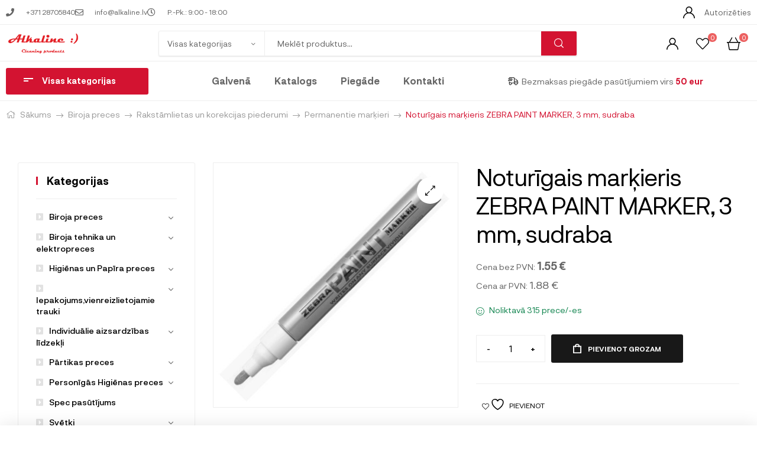

--- FILE ---
content_type: text/html; charset=UTF-8
request_url: https://alkaline.lv/Produkti/noturigais-markieris-zebra-paint-marker-3-mm-sudraba/
body_size: 67385
content:
<!DOCTYPE html>
<html lang="lv-LV">
<head>
	<meta charset="UTF-8">
	<meta name="viewport" content="width=device-width, initial-scale=1.0, viewport-fit=cover" />						<script>document.documentElement.className = document.documentElement.className + ' yes-js js_active js'</script>
			<title>Noturīgais marķieris ZEBRA PAINT MARKER, 3 mm,  sudraba &#8211; Alkaline</title>
<meta name='robots' content='max-image-preview:large' />
<link rel="alternate" hreflang="lv" href="https://alkaline.lv/Produkti/noturigais-markieris-zebra-paint-marker-3-mm-sudraba/" />
<link rel="alternate" hreflang="en" href="https://alkaline.lv/en/products/noturigais-markieris-zebra-paint-marker-3-mm-sudraba/" />
<link rel="alternate" hreflang="x-default" href="https://alkaline.lv/Produkti/noturigais-markieris-zebra-paint-marker-3-mm-sudraba/" />
<link rel="dns-prefetch" href="//fonts.googleapis.com">
<link rel="dns-prefetch" href="//s.w.org">
<link rel="alternate" type="application/rss+xml" title="Alkaline &raquo; Feed" href="https://alkaline.lv/feed/" />
<link rel="alternate" type="application/rss+xml" title="Alkaline &raquo; Comments Feed" href="https://alkaline.lv/comments/feed/" />
<script type="text/javascript">
/* <![CDATA[ */
window._wpemojiSettings = {"baseUrl":"https:\/\/s.w.org\/images\/core\/emoji\/15.0.3\/72x72\/","ext":".png","svgUrl":"https:\/\/s.w.org\/images\/core\/emoji\/15.0.3\/svg\/","svgExt":".svg","source":{"concatemoji":"https:\/\/alkaline.lv\/wp-includes\/js\/wp-emoji-release.min.js?ver=6.6.4"}};
/*! This file is auto-generated */
!function(i,n){var o,s,e;function c(e){try{var t={supportTests:e,timestamp:(new Date).valueOf()};sessionStorage.setItem(o,JSON.stringify(t))}catch(e){}}function p(e,t,n){e.clearRect(0,0,e.canvas.width,e.canvas.height),e.fillText(t,0,0);var t=new Uint32Array(e.getImageData(0,0,e.canvas.width,e.canvas.height).data),r=(e.clearRect(0,0,e.canvas.width,e.canvas.height),e.fillText(n,0,0),new Uint32Array(e.getImageData(0,0,e.canvas.width,e.canvas.height).data));return t.every(function(e,t){return e===r[t]})}function u(e,t,n){switch(t){case"flag":return n(e,"\ud83c\udff3\ufe0f\u200d\u26a7\ufe0f","\ud83c\udff3\ufe0f\u200b\u26a7\ufe0f")?!1:!n(e,"\ud83c\uddfa\ud83c\uddf3","\ud83c\uddfa\u200b\ud83c\uddf3")&&!n(e,"\ud83c\udff4\udb40\udc67\udb40\udc62\udb40\udc65\udb40\udc6e\udb40\udc67\udb40\udc7f","\ud83c\udff4\u200b\udb40\udc67\u200b\udb40\udc62\u200b\udb40\udc65\u200b\udb40\udc6e\u200b\udb40\udc67\u200b\udb40\udc7f");case"emoji":return!n(e,"\ud83d\udc26\u200d\u2b1b","\ud83d\udc26\u200b\u2b1b")}return!1}function f(e,t,n){var r="undefined"!=typeof WorkerGlobalScope&&self instanceof WorkerGlobalScope?new OffscreenCanvas(300,150):i.createElement("canvas"),a=r.getContext("2d",{willReadFrequently:!0}),o=(a.textBaseline="top",a.font="600 32px Arial",{});return e.forEach(function(e){o[e]=t(a,e,n)}),o}function t(e){var t=i.createElement("script");t.src=e,t.defer=!0,i.head.appendChild(t)}"undefined"!=typeof Promise&&(o="wpEmojiSettingsSupports",s=["flag","emoji"],n.supports={everything:!0,everythingExceptFlag:!0},e=new Promise(function(e){i.addEventListener("DOMContentLoaded",e,{once:!0})}),new Promise(function(t){var n=function(){try{var e=JSON.parse(sessionStorage.getItem(o));if("object"==typeof e&&"number"==typeof e.timestamp&&(new Date).valueOf()<e.timestamp+604800&&"object"==typeof e.supportTests)return e.supportTests}catch(e){}return null}();if(!n){if("undefined"!=typeof Worker&&"undefined"!=typeof OffscreenCanvas&&"undefined"!=typeof URL&&URL.createObjectURL&&"undefined"!=typeof Blob)try{var e="postMessage("+f.toString()+"("+[JSON.stringify(s),u.toString(),p.toString()].join(",")+"));",r=new Blob([e],{type:"text/javascript"}),a=new Worker(URL.createObjectURL(r),{name:"wpTestEmojiSupports"});return void(a.onmessage=function(e){c(n=e.data),a.terminate(),t(n)})}catch(e){}c(n=f(s,u,p))}t(n)}).then(function(e){for(var t in e)n.supports[t]=e[t],n.supports.everything=n.supports.everything&&n.supports[t],"flag"!==t&&(n.supports.everythingExceptFlag=n.supports.everythingExceptFlag&&n.supports[t]);n.supports.everythingExceptFlag=n.supports.everythingExceptFlag&&!n.supports.flag,n.DOMReady=!1,n.readyCallback=function(){n.DOMReady=!0}}).then(function(){return e}).then(function(){var e;n.supports.everything||(n.readyCallback(),(e=n.source||{}).concatemoji?t(e.concatemoji):e.wpemoji&&e.twemoji&&(t(e.twemoji),t(e.wpemoji)))}))}((window,document),window._wpemojiSettings);
/* ]]> */
</script>
<style id='wp-emoji-styles-inline-css' type='text/css'>

	img.wp-smiley, img.emoji {
		display: inline !important;
		border: none !important;
		box-shadow: none !important;
		height: 1em !important;
		width: 1em !important;
		margin: 0 0.07em !important;
		vertical-align: -0.1em !important;
		background: none !important;
		padding: 0 !important;
	}
</style>
<link rel='stylesheet' id='wp-block-library-css' href='https://alkaline.lv/wp-includes/css/dist/block-library/style.min.css?ver=6.6.4' type='text/css' media='all' />
<style id='wp-block-library-theme-inline-css' type='text/css'>
.wp-block-audio :where(figcaption){color:#555;font-size:13px;text-align:center}.is-dark-theme .wp-block-audio :where(figcaption){color:#ffffffa6}.wp-block-audio{margin:0 0 1em}.wp-block-code{border:1px solid #ccc;border-radius:4px;font-family:Menlo,Consolas,monaco,monospace;padding:.8em 1em}.wp-block-embed :where(figcaption){color:#555;font-size:13px;text-align:center}.is-dark-theme .wp-block-embed :where(figcaption){color:#ffffffa6}.wp-block-embed{margin:0 0 1em}.blocks-gallery-caption{color:#555;font-size:13px;text-align:center}.is-dark-theme .blocks-gallery-caption{color:#ffffffa6}:root :where(.wp-block-image figcaption){color:#555;font-size:13px;text-align:center}.is-dark-theme :root :where(.wp-block-image figcaption){color:#ffffffa6}.wp-block-image{margin:0 0 1em}.wp-block-pullquote{border-bottom:4px solid;border-top:4px solid;color:currentColor;margin-bottom:1.75em}.wp-block-pullquote cite,.wp-block-pullquote footer,.wp-block-pullquote__citation{color:currentColor;font-size:.8125em;font-style:normal;text-transform:uppercase}.wp-block-quote{border-left:.25em solid;margin:0 0 1.75em;padding-left:1em}.wp-block-quote cite,.wp-block-quote footer{color:currentColor;font-size:.8125em;font-style:normal;position:relative}.wp-block-quote.has-text-align-right{border-left:none;border-right:.25em solid;padding-left:0;padding-right:1em}.wp-block-quote.has-text-align-center{border:none;padding-left:0}.wp-block-quote.is-large,.wp-block-quote.is-style-large,.wp-block-quote.is-style-plain{border:none}.wp-block-search .wp-block-search__label{font-weight:700}.wp-block-search__button{border:1px solid #ccc;padding:.375em .625em}:where(.wp-block-group.has-background){padding:1.25em 2.375em}.wp-block-separator.has-css-opacity{opacity:.4}.wp-block-separator{border:none;border-bottom:2px solid;margin-left:auto;margin-right:auto}.wp-block-separator.has-alpha-channel-opacity{opacity:1}.wp-block-separator:not(.is-style-wide):not(.is-style-dots){width:100px}.wp-block-separator.has-background:not(.is-style-dots){border-bottom:none;height:1px}.wp-block-separator.has-background:not(.is-style-wide):not(.is-style-dots){height:2px}.wp-block-table{margin:0 0 1em}.wp-block-table td,.wp-block-table th{word-break:normal}.wp-block-table :where(figcaption){color:#555;font-size:13px;text-align:center}.is-dark-theme .wp-block-table :where(figcaption){color:#ffffffa6}.wp-block-video :where(figcaption){color:#555;font-size:13px;text-align:center}.is-dark-theme .wp-block-video :where(figcaption){color:#ffffffa6}.wp-block-video{margin:0 0 1em}:root :where(.wp-block-template-part.has-background){margin-bottom:0;margin-top:0;padding:1.25em 2.375em}
</style>
<link rel='stylesheet' id='jquery-selectBox-css' href='https://alkaline.lv/wp-content/plugins/yith-woocommerce-wishlist/assets/css/jquery.selectBox.css?ver=1.2.0' type='text/css' media='all' />
<link rel='stylesheet' id='woocommerce_prettyPhoto_css-css' href='//alkaline.lv/wp-content/plugins/woocommerce/assets/css/prettyPhoto.css?ver=3.1.6' type='text/css' media='all' />
<link rel='stylesheet' id='yith-wcwl-main-css' href='https://alkaline.lv/wp-content/plugins/yith-woocommerce-wishlist/assets/css/style.css?ver=4.10.2' type='text/css' media='all' />
<style id='yith-wcwl-main-inline-css' type='text/css'>
 :root { --color-add-to-wishlist-background: #333333; --color-add-to-wishlist-text: #FFFFFF; --color-add-to-wishlist-border: #333333; --color-add-to-wishlist-background-hover: #333333; --color-add-to-wishlist-text-hover: #FFFFFF; --color-add-to-wishlist-border-hover: #333333; --rounded-corners-radius: 16px; --color-add-to-cart-background: #333333; --color-add-to-cart-text: #FFFFFF; --color-add-to-cart-border: #333333; --color-add-to-cart-background-hover: #4F4F4F; --color-add-to-cart-text-hover: #FFFFFF; --color-add-to-cart-border-hover: #4F4F4F; --add-to-cart-rounded-corners-radius: 16px; --color-button-style-1-background: #333333; --color-button-style-1-text: #FFFFFF; --color-button-style-1-border: #333333; --color-button-style-1-background-hover: #4F4F4F; --color-button-style-1-text-hover: #FFFFFF; --color-button-style-1-border-hover: #4F4F4F; --color-button-style-2-background: #333333; --color-button-style-2-text: #FFFFFF; --color-button-style-2-border: #333333; --color-button-style-2-background-hover: #4F4F4F; --color-button-style-2-text-hover: #FFFFFF; --color-button-style-2-border-hover: #4F4F4F; --color-wishlist-table-background: #FFFFFF; --color-wishlist-table-text: #6d6c6c; --color-wishlist-table-border: #FFFFFF; --color-headers-background: #F4F4F4; --color-share-button-color: #FFFFFF; --color-share-button-color-hover: #FFFFFF; --color-fb-button-background: #39599E; --color-fb-button-background-hover: #595A5A; --color-tw-button-background: #45AFE2; --color-tw-button-background-hover: #595A5A; --color-pr-button-background: #AB2E31; --color-pr-button-background-hover: #595A5A; --color-em-button-background: #FBB102; --color-em-button-background-hover: #595A5A; --color-wa-button-background: #00A901; --color-wa-button-background-hover: #595A5A; --feedback-duration: 3s } 
 :root { --color-add-to-wishlist-background: #333333; --color-add-to-wishlist-text: #FFFFFF; --color-add-to-wishlist-border: #333333; --color-add-to-wishlist-background-hover: #333333; --color-add-to-wishlist-text-hover: #FFFFFF; --color-add-to-wishlist-border-hover: #333333; --rounded-corners-radius: 16px; --color-add-to-cart-background: #333333; --color-add-to-cart-text: #FFFFFF; --color-add-to-cart-border: #333333; --color-add-to-cart-background-hover: #4F4F4F; --color-add-to-cart-text-hover: #FFFFFF; --color-add-to-cart-border-hover: #4F4F4F; --add-to-cart-rounded-corners-radius: 16px; --color-button-style-1-background: #333333; --color-button-style-1-text: #FFFFFF; --color-button-style-1-border: #333333; --color-button-style-1-background-hover: #4F4F4F; --color-button-style-1-text-hover: #FFFFFF; --color-button-style-1-border-hover: #4F4F4F; --color-button-style-2-background: #333333; --color-button-style-2-text: #FFFFFF; --color-button-style-2-border: #333333; --color-button-style-2-background-hover: #4F4F4F; --color-button-style-2-text-hover: #FFFFFF; --color-button-style-2-border-hover: #4F4F4F; --color-wishlist-table-background: #FFFFFF; --color-wishlist-table-text: #6d6c6c; --color-wishlist-table-border: #FFFFFF; --color-headers-background: #F4F4F4; --color-share-button-color: #FFFFFF; --color-share-button-color-hover: #FFFFFF; --color-fb-button-background: #39599E; --color-fb-button-background-hover: #595A5A; --color-tw-button-background: #45AFE2; --color-tw-button-background-hover: #595A5A; --color-pr-button-background: #AB2E31; --color-pr-button-background-hover: #595A5A; --color-em-button-background: #FBB102; --color-em-button-background-hover: #595A5A; --color-wa-button-background: #00A901; --color-wa-button-background-hover: #595A5A; --feedback-duration: 3s } 
</style>
<link rel='stylesheet' id='mixxcazt-gutenberg-blocks-css' href='https://alkaline.lv/wp-content/themes/mixxcazt/assets/css/base/gutenberg-blocks.css?ver=1.6.2' type='text/css' media='all' />
<style id='classic-theme-styles-inline-css' type='text/css'>
/*! This file is auto-generated */
.wp-block-button__link{color:#fff;background-color:#32373c;border-radius:9999px;box-shadow:none;text-decoration:none;padding:calc(.667em + 2px) calc(1.333em + 2px);font-size:1.125em}.wp-block-file__button{background:#32373c;color:#fff;text-decoration:none}
</style>
<style id='global-styles-inline-css' type='text/css'>
:root{--wp--preset--aspect-ratio--square: 1;--wp--preset--aspect-ratio--4-3: 4/3;--wp--preset--aspect-ratio--3-4: 3/4;--wp--preset--aspect-ratio--3-2: 3/2;--wp--preset--aspect-ratio--2-3: 2/3;--wp--preset--aspect-ratio--16-9: 16/9;--wp--preset--aspect-ratio--9-16: 9/16;--wp--preset--color--black: #000000;--wp--preset--color--cyan-bluish-gray: #abb8c3;--wp--preset--color--white: #ffffff;--wp--preset--color--pale-pink: #f78da7;--wp--preset--color--vivid-red: #cf2e2e;--wp--preset--color--luminous-vivid-orange: #ff6900;--wp--preset--color--luminous-vivid-amber: #fcb900;--wp--preset--color--light-green-cyan: #7bdcb5;--wp--preset--color--vivid-green-cyan: #00d084;--wp--preset--color--pale-cyan-blue: #8ed1fc;--wp--preset--color--vivid-cyan-blue: #0693e3;--wp--preset--color--vivid-purple: #9b51e0;--wp--preset--gradient--vivid-cyan-blue-to-vivid-purple: linear-gradient(135deg,rgba(6,147,227,1) 0%,rgb(155,81,224) 100%);--wp--preset--gradient--light-green-cyan-to-vivid-green-cyan: linear-gradient(135deg,rgb(122,220,180) 0%,rgb(0,208,130) 100%);--wp--preset--gradient--luminous-vivid-amber-to-luminous-vivid-orange: linear-gradient(135deg,rgba(252,185,0,1) 0%,rgba(255,105,0,1) 100%);--wp--preset--gradient--luminous-vivid-orange-to-vivid-red: linear-gradient(135deg,rgba(255,105,0,1) 0%,rgb(207,46,46) 100%);--wp--preset--gradient--very-light-gray-to-cyan-bluish-gray: linear-gradient(135deg,rgb(238,238,238) 0%,rgb(169,184,195) 100%);--wp--preset--gradient--cool-to-warm-spectrum: linear-gradient(135deg,rgb(74,234,220) 0%,rgb(151,120,209) 20%,rgb(207,42,186) 40%,rgb(238,44,130) 60%,rgb(251,105,98) 80%,rgb(254,248,76) 100%);--wp--preset--gradient--blush-light-purple: linear-gradient(135deg,rgb(255,206,236) 0%,rgb(152,150,240) 100%);--wp--preset--gradient--blush-bordeaux: linear-gradient(135deg,rgb(254,205,165) 0%,rgb(254,45,45) 50%,rgb(107,0,62) 100%);--wp--preset--gradient--luminous-dusk: linear-gradient(135deg,rgb(255,203,112) 0%,rgb(199,81,192) 50%,rgb(65,88,208) 100%);--wp--preset--gradient--pale-ocean: linear-gradient(135deg,rgb(255,245,203) 0%,rgb(182,227,212) 50%,rgb(51,167,181) 100%);--wp--preset--gradient--electric-grass: linear-gradient(135deg,rgb(202,248,128) 0%,rgb(113,206,126) 100%);--wp--preset--gradient--midnight: linear-gradient(135deg,rgb(2,3,129) 0%,rgb(40,116,252) 100%);--wp--preset--font-size--small: 14px;--wp--preset--font-size--medium: 23px;--wp--preset--font-size--large: 26px;--wp--preset--font-size--x-large: 42px;--wp--preset--font-size--normal: 16px;--wp--preset--font-size--huge: 37px;--wp--preset--spacing--20: 0.44rem;--wp--preset--spacing--30: 0.67rem;--wp--preset--spacing--40: 1rem;--wp--preset--spacing--50: 1.5rem;--wp--preset--spacing--60: 2.25rem;--wp--preset--spacing--70: 3.38rem;--wp--preset--spacing--80: 5.06rem;--wp--preset--shadow--natural: 6px 6px 9px rgba(0, 0, 0, 0.2);--wp--preset--shadow--deep: 12px 12px 50px rgba(0, 0, 0, 0.4);--wp--preset--shadow--sharp: 6px 6px 0px rgba(0, 0, 0, 0.2);--wp--preset--shadow--outlined: 6px 6px 0px -3px rgba(255, 255, 255, 1), 6px 6px rgba(0, 0, 0, 1);--wp--preset--shadow--crisp: 6px 6px 0px rgba(0, 0, 0, 1);}:where(.is-layout-flex){gap: 0.5em;}:where(.is-layout-grid){gap: 0.5em;}body .is-layout-flex{display: flex;}.is-layout-flex{flex-wrap: wrap;align-items: center;}.is-layout-flex > :is(*, div){margin: 0;}body .is-layout-grid{display: grid;}.is-layout-grid > :is(*, div){margin: 0;}:where(.wp-block-columns.is-layout-flex){gap: 2em;}:where(.wp-block-columns.is-layout-grid){gap: 2em;}:where(.wp-block-post-template.is-layout-flex){gap: 1.25em;}:where(.wp-block-post-template.is-layout-grid){gap: 1.25em;}.has-black-color{color: var(--wp--preset--color--black) !important;}.has-cyan-bluish-gray-color{color: var(--wp--preset--color--cyan-bluish-gray) !important;}.has-white-color{color: var(--wp--preset--color--white) !important;}.has-pale-pink-color{color: var(--wp--preset--color--pale-pink) !important;}.has-vivid-red-color{color: var(--wp--preset--color--vivid-red) !important;}.has-luminous-vivid-orange-color{color: var(--wp--preset--color--luminous-vivid-orange) !important;}.has-luminous-vivid-amber-color{color: var(--wp--preset--color--luminous-vivid-amber) !important;}.has-light-green-cyan-color{color: var(--wp--preset--color--light-green-cyan) !important;}.has-vivid-green-cyan-color{color: var(--wp--preset--color--vivid-green-cyan) !important;}.has-pale-cyan-blue-color{color: var(--wp--preset--color--pale-cyan-blue) !important;}.has-vivid-cyan-blue-color{color: var(--wp--preset--color--vivid-cyan-blue) !important;}.has-vivid-purple-color{color: var(--wp--preset--color--vivid-purple) !important;}.has-black-background-color{background-color: var(--wp--preset--color--black) !important;}.has-cyan-bluish-gray-background-color{background-color: var(--wp--preset--color--cyan-bluish-gray) !important;}.has-white-background-color{background-color: var(--wp--preset--color--white) !important;}.has-pale-pink-background-color{background-color: var(--wp--preset--color--pale-pink) !important;}.has-vivid-red-background-color{background-color: var(--wp--preset--color--vivid-red) !important;}.has-luminous-vivid-orange-background-color{background-color: var(--wp--preset--color--luminous-vivid-orange) !important;}.has-luminous-vivid-amber-background-color{background-color: var(--wp--preset--color--luminous-vivid-amber) !important;}.has-light-green-cyan-background-color{background-color: var(--wp--preset--color--light-green-cyan) !important;}.has-vivid-green-cyan-background-color{background-color: var(--wp--preset--color--vivid-green-cyan) !important;}.has-pale-cyan-blue-background-color{background-color: var(--wp--preset--color--pale-cyan-blue) !important;}.has-vivid-cyan-blue-background-color{background-color: var(--wp--preset--color--vivid-cyan-blue) !important;}.has-vivid-purple-background-color{background-color: var(--wp--preset--color--vivid-purple) !important;}.has-black-border-color{border-color: var(--wp--preset--color--black) !important;}.has-cyan-bluish-gray-border-color{border-color: var(--wp--preset--color--cyan-bluish-gray) !important;}.has-white-border-color{border-color: var(--wp--preset--color--white) !important;}.has-pale-pink-border-color{border-color: var(--wp--preset--color--pale-pink) !important;}.has-vivid-red-border-color{border-color: var(--wp--preset--color--vivid-red) !important;}.has-luminous-vivid-orange-border-color{border-color: var(--wp--preset--color--luminous-vivid-orange) !important;}.has-luminous-vivid-amber-border-color{border-color: var(--wp--preset--color--luminous-vivid-amber) !important;}.has-light-green-cyan-border-color{border-color: var(--wp--preset--color--light-green-cyan) !important;}.has-vivid-green-cyan-border-color{border-color: var(--wp--preset--color--vivid-green-cyan) !important;}.has-pale-cyan-blue-border-color{border-color: var(--wp--preset--color--pale-cyan-blue) !important;}.has-vivid-cyan-blue-border-color{border-color: var(--wp--preset--color--vivid-cyan-blue) !important;}.has-vivid-purple-border-color{border-color: var(--wp--preset--color--vivid-purple) !important;}.has-vivid-cyan-blue-to-vivid-purple-gradient-background{background: var(--wp--preset--gradient--vivid-cyan-blue-to-vivid-purple) !important;}.has-light-green-cyan-to-vivid-green-cyan-gradient-background{background: var(--wp--preset--gradient--light-green-cyan-to-vivid-green-cyan) !important;}.has-luminous-vivid-amber-to-luminous-vivid-orange-gradient-background{background: var(--wp--preset--gradient--luminous-vivid-amber-to-luminous-vivid-orange) !important;}.has-luminous-vivid-orange-to-vivid-red-gradient-background{background: var(--wp--preset--gradient--luminous-vivid-orange-to-vivid-red) !important;}.has-very-light-gray-to-cyan-bluish-gray-gradient-background{background: var(--wp--preset--gradient--very-light-gray-to-cyan-bluish-gray) !important;}.has-cool-to-warm-spectrum-gradient-background{background: var(--wp--preset--gradient--cool-to-warm-spectrum) !important;}.has-blush-light-purple-gradient-background{background: var(--wp--preset--gradient--blush-light-purple) !important;}.has-blush-bordeaux-gradient-background{background: var(--wp--preset--gradient--blush-bordeaux) !important;}.has-luminous-dusk-gradient-background{background: var(--wp--preset--gradient--luminous-dusk) !important;}.has-pale-ocean-gradient-background{background: var(--wp--preset--gradient--pale-ocean) !important;}.has-electric-grass-gradient-background{background: var(--wp--preset--gradient--electric-grass) !important;}.has-midnight-gradient-background{background: var(--wp--preset--gradient--midnight) !important;}.has-small-font-size{font-size: var(--wp--preset--font-size--small) !important;}.has-medium-font-size{font-size: var(--wp--preset--font-size--medium) !important;}.has-large-font-size{font-size: var(--wp--preset--font-size--large) !important;}.has-x-large-font-size{font-size: var(--wp--preset--font-size--x-large) !important;}
:where(.wp-block-post-template.is-layout-flex){gap: 1.25em;}:where(.wp-block-post-template.is-layout-grid){gap: 1.25em;}
:where(.wp-block-columns.is-layout-flex){gap: 2em;}:where(.wp-block-columns.is-layout-grid){gap: 2em;}
:root :where(.wp-block-pullquote){font-size: 1.5em;line-height: 1.6;}
</style>
<link rel='stylesheet' id='photoswipe-css' href='https://alkaline.lv/wp-content/plugins/woocommerce/assets/css/photoswipe/photoswipe.min.css?ver=9.8.6' type='text/css' media='all' />
<link rel='stylesheet' id='photoswipe-default-skin-css' href='https://alkaline.lv/wp-content/plugins/woocommerce/assets/css/photoswipe/default-skin/default-skin.min.css?ver=9.8.6' type='text/css' media='all' />
<style id='woocommerce-inline-inline-css' type='text/css'>
.woocommerce form .form-row .required { visibility: visible; }
</style>
<link rel='stylesheet' id='wpml-legacy-horizontal-list-0-css' href='https://alkaline.lv/wp-content/plugins/sitepress-multilingual-cms/templates/language-switchers/legacy-list-horizontal/style.min.css?ver=1' type='text/css' media='all' />
<link rel='stylesheet' id='woo-variation-swatches-css' href='https://alkaline.lv/wp-content/plugins/woo-variation-swatches/assets/css/frontend.min.css?ver=1762919463' type='text/css' media='all' />
<style id='woo-variation-swatches-inline-css' type='text/css'>
:root {
--wvs-tick:url("data:image/svg+xml;utf8,%3Csvg filter='drop-shadow(0px 0px 2px rgb(0 0 0 / .8))' xmlns='http://www.w3.org/2000/svg'  viewBox='0 0 30 30'%3E%3Cpath fill='none' stroke='%23ffffff' stroke-linecap='round' stroke-linejoin='round' stroke-width='4' d='M4 16L11 23 27 7'/%3E%3C/svg%3E");

--wvs-cross:url("data:image/svg+xml;utf8,%3Csvg filter='drop-shadow(0px 0px 5px rgb(255 255 255 / .6))' xmlns='http://www.w3.org/2000/svg' width='72px' height='72px' viewBox='0 0 24 24'%3E%3Cpath fill='none' stroke='%23ff0000' stroke-linecap='round' stroke-width='0.6' d='M5 5L19 19M19 5L5 19'/%3E%3C/svg%3E");
--wvs-single-product-item-width:30px;
--wvs-single-product-item-height:30px;
--wvs-single-product-item-font-size:16px}
</style>
<link rel='stylesheet' id='brands-styles-css' href='https://alkaline.lv/wp-content/plugins/woocommerce/assets/css/brands.css?ver=9.8.6' type='text/css' media='all' />
<link rel='stylesheet' id='ambex-css-css' href='https://alkaline.lv/wp-content/themes/mixxcazt-child/assets/css/ambex.css?ver=1769020818.3391' type='text/css' media='all' />
<link rel='stylesheet' id='mixxcazt-style-css' href='https://alkaline.lv/wp-content/themes/mixxcazt/style.css?ver=1.6.2' type='text/css' media='all' />
<style id='mixxcazt-style-inline-css' type='text/css'>
body{--primary:#D31331;--primary_hover:#5D0E1B;--text:#666666;--accent:#000000;--lighter:#999999;--border:#EEEEEE;}
</style>
<link rel='stylesheet' id='elementor-frontend-css' href='https://alkaline.lv/wp-content/plugins/elementor/assets/css/frontend.min.css?ver=3.34.2' type='text/css' media='all' />
<link rel='stylesheet' id='elementor-post-8-css' href='https://alkaline.lv/wp-content/uploads/elementor/css/post-8.css?ver=1768967562' type='text/css' media='all' />
<link rel='stylesheet' id='widget-icon-list-css' href='https://alkaline.lv/wp-content/plugins/elementor/assets/css/widget-icon-list.min.css?ver=3.34.2' type='text/css' media='all' />
<link rel='stylesheet' id='widget-image-css' href='https://alkaline.lv/wp-content/plugins/elementor/assets/css/widget-image.min.css?ver=3.34.2' type='text/css' media='all' />
<link rel='stylesheet' id='widget-nav-menu-css' href='https://alkaline.lv/wp-content/plugins/elementor-pro/assets/css/widget-nav-menu.min.css?ver=3.24.3' type='text/css' media='all' />
<link rel='stylesheet' id='widget-heading-css' href='https://alkaline.lv/wp-content/plugins/elementor/assets/css/widget-heading.min.css?ver=3.34.2' type='text/css' media='all' />
<link rel='stylesheet' id='elementor-icons-css' href='https://alkaline.lv/wp-content/plugins/elementor/assets/lib/eicons/css/elementor-icons.min.css?ver=5.46.0' type='text/css' media='all' />
<link rel='stylesheet' id='elementor-pro-css' href='https://alkaline.lv/wp-content/plugins/elementor-pro/assets/css/frontend.min.css?ver=3.24.3' type='text/css' media='all' />
<link rel='stylesheet' id='font-awesome-5-all-css' href='https://alkaline.lv/wp-content/plugins/elementor/assets/lib/font-awesome/css/all.min.css?ver=3.34.2' type='text/css' media='all' />
<link rel='stylesheet' id='font-awesome-4-shim-css' href='https://alkaline.lv/wp-content/plugins/elementor/assets/lib/font-awesome/css/v4-shims.min.css?ver=3.34.2' type='text/css' media='all' />
<link rel='stylesheet' id='elementor-post-44303-css' href='https://alkaline.lv/wp-content/uploads/elementor/css/post-44303.css?ver=1768967562' type='text/css' media='all' />
<link rel='stylesheet' id='elementor-post-44245-css' href='https://alkaline.lv/wp-content/uploads/elementor/css/post-44245.css?ver=1768967562' type='text/css' media='all' />
<link rel='stylesheet' id='mixxcazt-elementor-css' href='https://alkaline.lv/wp-content/themes/mixxcazt/assets/css/base/elementor.css?ver=1.6.2' type='text/css' media='all' />
<link rel='stylesheet' id='mixxcazt-woocommerce-style-css' href='https://alkaline.lv/wp-content/themes/mixxcazt/assets/css/woocommerce/woocommerce.css?ver=1.6.2' type='text/css' media='all' />
<link rel='stylesheet' id='tooltipster-css' href='https://alkaline.lv/wp-content/themes/mixxcazt/assets/css/libs/tooltipster.bundle.min.css?ver=1.6.2' type='text/css' media='all' />
<link rel='stylesheet' id='magnific-popup-css' href='https://alkaline.lv/wp-content/themes/mixxcazt/assets/css/libs/magnific-popup.css?ver=1.6.2' type='text/css' media='all' />
<link rel='stylesheet' id='mixxcazt-child-style-css' href='https://alkaline.lv/wp-content/themes/mixxcazt-child/style.css?ver=1.6.2' type='text/css' media='all' />
<link rel='stylesheet' id='elementor-icons-shared-0-css' href='https://alkaline.lv/wp-content/plugins/elementor/assets/lib/font-awesome/css/fontawesome.min.css?ver=5.15.3' type='text/css' media='all' />
<link rel='stylesheet' id='elementor-icons-fa-solid-css' href='https://alkaline.lv/wp-content/plugins/elementor/assets/lib/font-awesome/css/solid.min.css?ver=5.15.3' type='text/css' media='all' />
<link rel='stylesheet' id='elementor-icons-fa-regular-css' href='https://alkaline.lv/wp-content/plugins/elementor/assets/lib/font-awesome/css/regular.min.css?ver=5.15.3' type='text/css' media='all' />
<script type="text/javascript" id="wpml-cookie-js-extra">
/* <![CDATA[ */
var wpml_cookies = {"wp-wpml_current_language":{"value":"lv","expires":1,"path":"\/"}};
var wpml_cookies = {"wp-wpml_current_language":{"value":"lv","expires":1,"path":"\/"}};
/* ]]> */
</script>
<script type="text/javascript" src="https://alkaline.lv/wp-content/plugins/sitepress-multilingual-cms/res/js/cookies/language-cookie.js?ver=486900" id="wpml-cookie-js" defer="defer" data-wp-strategy="defer"></script>
<script type="text/javascript" src="https://alkaline.lv/wp-includes/js/jquery/jquery.min.js?ver=3.7.1" id="jquery-core-js"></script>
<script type="text/javascript" src="https://alkaline.lv/wp-includes/js/jquery/jquery-migrate.min.js?ver=3.4.1" id="jquery-migrate-js"></script>
<script type="text/javascript" src="https://alkaline.lv/wp-content/plugins/woocommerce/assets/js/jquery-blockui/jquery.blockUI.min.js?ver=2.7.0-wc.9.8.6" id="jquery-blockui-js" data-wp-strategy="defer"></script>
<script type="text/javascript" id="wc-add-to-cart-js-extra">
/* <![CDATA[ */
var wc_add_to_cart_params = {"ajax_url":"\/wp-admin\/admin-ajax.php","wc_ajax_url":"\/?wc-ajax=%%endpoint%%","i18n_view_cart":"","cart_url":"https:\/\/alkaline.lv\/grozs\/","is_cart":"","cart_redirect_after_add":"no"};
/* ]]> */
</script>
<script type="text/javascript" src="https://alkaline.lv/wp-content/plugins/woocommerce/assets/js/frontend/add-to-cart.min.js?ver=9.8.6" id="wc-add-to-cart-js" defer="defer" data-wp-strategy="defer"></script>
<script type="text/javascript" src="https://alkaline.lv/wp-content/plugins/woocommerce/assets/js/zoom/jquery.zoom.min.js?ver=1.7.21-wc.9.8.6" id="zoom-js" defer="defer" data-wp-strategy="defer"></script>
<script type="text/javascript" src="https://alkaline.lv/wp-content/plugins/woocommerce/assets/js/flexslider/jquery.flexslider.min.js?ver=2.7.2-wc.9.8.6" id="flexslider-js" defer="defer" data-wp-strategy="defer"></script>
<script type="text/javascript" src="https://alkaline.lv/wp-content/plugins/woocommerce/assets/js/photoswipe/photoswipe.min.js?ver=4.1.1-wc.9.8.6" id="photoswipe-js" defer="defer" data-wp-strategy="defer"></script>
<script type="text/javascript" src="https://alkaline.lv/wp-content/plugins/woocommerce/assets/js/photoswipe/photoswipe-ui-default.min.js?ver=4.1.1-wc.9.8.6" id="photoswipe-ui-default-js" defer="defer" data-wp-strategy="defer"></script>
<script type="text/javascript" id="wc-single-product-js-extra">
/* <![CDATA[ */
var wc_single_product_params = {"i18n_required_rating_text":"L\u016bdzu, izv\u0113lieties v\u0113rt\u0113jumu","i18n_rating_options":["1 of 5 stars","2 of 5 stars","3 of 5 stars","4 of 5 stars","5 of 5 stars"],"i18n_product_gallery_trigger_text":"View full-screen image gallery","review_rating_required":"yes","flexslider":{"rtl":false,"animation":"slide","smoothHeight":true,"directionNav":false,"controlNav":"thumbnails","slideshow":false,"animationSpeed":500,"animationLoop":false,"allowOneSlide":false},"zoom_enabled":"1","zoom_options":[],"photoswipe_enabled":"1","photoswipe_options":{"shareEl":false,"closeOnScroll":false,"history":false,"hideAnimationDuration":0,"showAnimationDuration":0},"flexslider_enabled":"1"};
/* ]]> */
</script>
<script type="text/javascript" src="https://alkaline.lv/wp-content/plugins/woocommerce/assets/js/frontend/single-product.min.js?ver=9.8.6" id="wc-single-product-js" defer="defer" data-wp-strategy="defer"></script>
<script type="text/javascript" src="https://alkaline.lv/wp-content/plugins/woocommerce/assets/js/js-cookie/js.cookie.min.js?ver=2.1.4-wc.9.8.6" id="js-cookie-js" defer="defer" data-wp-strategy="defer"></script>
<script type="text/javascript" id="woocommerce-js-extra">
/* <![CDATA[ */
var woocommerce_params = {"ajax_url":"\/wp-admin\/admin-ajax.php","wc_ajax_url":"\/?wc-ajax=%%endpoint%%","i18n_password_show":"Show password","i18n_password_hide":"Hide password"};
/* ]]> */
</script>
<script type="text/javascript" src="https://alkaline.lv/wp-content/plugins/woocommerce/assets/js/frontend/woocommerce.min.js?ver=9.8.6" id="woocommerce-js" defer="defer" data-wp-strategy="defer"></script>
<script type="text/javascript" src="https://alkaline.lv/wp-content/themes/mixxcazt-child/assets/js/ambexx.js?ver=1769020818.339" id="ambex-js-js"></script>
<script type="text/javascript" src="https://alkaline.lv/wp-content/plugins/elementor/assets/lib/font-awesome/js/v4-shims.min.js?ver=3.34.2" id="font-awesome-4-shim-js"></script>
<link rel="https://api.w.org/" href="https://alkaline.lv/wp-json/" /><link rel="alternate" title="JSON" type="application/json" href="https://alkaline.lv/wp-json/wp/v2/product/14361" /><link rel="EditURI" type="application/rsd+xml" title="RSD" href="https://alkaline.lv/xmlrpc.php?rsd" />
<meta name="generator" content="WordPress 6.6.4" />
<meta name="generator" content="WooCommerce 9.8.6" />
<link rel="canonical" href="https://alkaline.lv/Produkti/noturigais-markieris-zebra-paint-marker-3-mm-sudraba/" />
<link rel='shortlink' href='https://alkaline.lv/?p=14361' />
<link rel="alternate" title="oEmbed (JSON)" type="application/json+oembed" href="https://alkaline.lv/wp-json/oembed/1.0/embed?url=https%3A%2F%2Falkaline.lv%2FProdukti%2Fnoturigais-markieris-zebra-paint-marker-3-mm-sudraba%2F" />
<link rel="alternate" title="oEmbed (XML)" type="text/xml+oembed" href="https://alkaline.lv/wp-json/oembed/1.0/embed?url=https%3A%2F%2Falkaline.lv%2FProdukti%2Fnoturigais-markieris-zebra-paint-marker-3-mm-sudraba%2F&#038;format=xml" />
<meta name="generator" content="WPML ver:4.8.6 stt:1,31;" />
<!-- start Simple Custom CSS and JS -->
<script type="text/javascript">
jQuery(function(){
	jQuery('.site-header-account a .account-content .account-content').html('Autorizēties');
})
</script>
<!-- end Simple Custom CSS and JS -->
<!-- start Simple Custom CSS and JS -->
<style type="text/css">
.product-category h2 {
	text-align: center;
}
.woocommerce-loop-category__title .count {
	display: none;
}

.site-search.ajax-search {
	display: block;
}

@media (max-width: 768px) {
	.site-search.ajax-search {
  	  display: block;
	}
	#nr1 { order: 1; }
	#nr2 { order: 3; }
	#nr3 { order: 2; }

}
@media (max-width: 444px) {

	.search-by-category.input-dropdown {
		display: none;
	}
	.ajax-search .widget_product_search form input[type=search], 
	.ajax-search .widget_product_search form input[type=text] {
    min-width: 200px;
    padding: 12px;
	}
	
}</style>
<!-- end Simple Custom CSS and JS -->
<!-- Global site tag (gtag.js) - Google Analytics -->
<script async src="https://www.googletagmanager.com/gtag/js?id=G-14DCRV7TTM"></script>
<script>
  window.dataLayer = window.dataLayer || [];
  function gtag(){dataLayer.push(arguments);}
  gtag('js', new Date());

  gtag('config', 'G-14DCRV7TTM');
</script>
	<noscript><style>.woocommerce-product-gallery{ opacity: 1 !important; }</style></noscript>
	<meta name="generator" content="Elementor 3.34.2; features: additional_custom_breakpoints; settings: css_print_method-external, google_font-enabled, font_display-auto">
			<style>
				.e-con.e-parent:nth-of-type(n+4):not(.e-lazyloaded):not(.e-no-lazyload),
				.e-con.e-parent:nth-of-type(n+4):not(.e-lazyloaded):not(.e-no-lazyload) * {
					background-image: none !important;
				}
				@media screen and (max-height: 1024px) {
					.e-con.e-parent:nth-of-type(n+3):not(.e-lazyloaded):not(.e-no-lazyload),
					.e-con.e-parent:nth-of-type(n+3):not(.e-lazyloaded):not(.e-no-lazyload) * {
						background-image: none !important;
					}
				}
				@media screen and (max-height: 640px) {
					.e-con.e-parent:nth-of-type(n+2):not(.e-lazyloaded):not(.e-no-lazyload),
					.e-con.e-parent:nth-of-type(n+2):not(.e-lazyloaded):not(.e-no-lazyload) * {
						background-image: none !important;
					}
				}
			</style>
			<meta name="generator" content="Powered by Slider Revolution 6.5.25 - responsive, Mobile-Friendly Slider Plugin for WordPress with comfortable drag and drop interface." />
<link rel="icon" href="https://alkaline.lv/wp-content/uploads/2024/02/cropped-Alkaline-fav-32x32.png" sizes="32x32" />
<link rel="icon" href="https://alkaline.lv/wp-content/uploads/2024/02/cropped-Alkaline-fav-192x192.png" sizes="192x192" />
<link rel="apple-touch-icon" href="https://alkaline.lv/wp-content/uploads/2024/02/cropped-Alkaline-fav-180x180.png" />
<meta name="msapplication-TileImage" content="https://alkaline.lv/wp-content/uploads/2024/02/cropped-Alkaline-fav-270x270.png" />
<script>function setREVStartSize(e){
			//window.requestAnimationFrame(function() {
				window.RSIW = window.RSIW===undefined ? window.innerWidth : window.RSIW;
				window.RSIH = window.RSIH===undefined ? window.innerHeight : window.RSIH;
				try {
					var pw = document.getElementById(e.c).parentNode.offsetWidth,
						newh;
					pw = pw===0 || isNaN(pw) || (e.l=="fullwidth" || e.layout=="fullwidth") ? window.RSIW : pw;
					e.tabw = e.tabw===undefined ? 0 : parseInt(e.tabw);
					e.thumbw = e.thumbw===undefined ? 0 : parseInt(e.thumbw);
					e.tabh = e.tabh===undefined ? 0 : parseInt(e.tabh);
					e.thumbh = e.thumbh===undefined ? 0 : parseInt(e.thumbh);
					e.tabhide = e.tabhide===undefined ? 0 : parseInt(e.tabhide);
					e.thumbhide = e.thumbhide===undefined ? 0 : parseInt(e.thumbhide);
					e.mh = e.mh===undefined || e.mh=="" || e.mh==="auto" ? 0 : parseInt(e.mh,0);
					if(e.layout==="fullscreen" || e.l==="fullscreen")
						newh = Math.max(e.mh,window.RSIH);
					else{
						e.gw = Array.isArray(e.gw) ? e.gw : [e.gw];
						for (var i in e.rl) if (e.gw[i]===undefined || e.gw[i]===0) e.gw[i] = e.gw[i-1];
						e.gh = e.el===undefined || e.el==="" || (Array.isArray(e.el) && e.el.length==0)? e.gh : e.el;
						e.gh = Array.isArray(e.gh) ? e.gh : [e.gh];
						for (var i in e.rl) if (e.gh[i]===undefined || e.gh[i]===0) e.gh[i] = e.gh[i-1];
											
						var nl = new Array(e.rl.length),
							ix = 0,
							sl;
						e.tabw = e.tabhide>=pw ? 0 : e.tabw;
						e.thumbw = e.thumbhide>=pw ? 0 : e.thumbw;
						e.tabh = e.tabhide>=pw ? 0 : e.tabh;
						e.thumbh = e.thumbhide>=pw ? 0 : e.thumbh;
						for (var i in e.rl) nl[i] = e.rl[i]<window.RSIW ? 0 : e.rl[i];
						sl = nl[0];
						for (var i in nl) if (sl>nl[i] && nl[i]>0) { sl = nl[i]; ix=i;}
						var m = pw>(e.gw[ix]+e.tabw+e.thumbw) ? 1 : (pw-(e.tabw+e.thumbw)) / (e.gw[ix]);
						newh =  (e.gh[ix] * m) + (e.tabh + e.thumbh);
					}
					var el = document.getElementById(e.c);
					if (el!==null && el) el.style.height = newh+"px";
					el = document.getElementById(e.c+"_wrapper");
					if (el!==null && el) {
						el.style.height = newh+"px";
						el.style.display = "block";
					}
				} catch(e){
					console.log("Failure at Presize of Slider:" + e)
				}
			//});
		  };</script>
</head>
<body class="product-template-default single single-product postid-14361 wp-custom-logo wp-embed-responsive theme-mixxcazt woocommerce woocommerce-page woocommerce-no-js woo-variation-swatches wvs-behavior-blur wvs-theme-mixxcazt-child wvs-show-label wvs-tooltip chrome has-post-thumbnail woocommerce-active product-style-1 single-product-1 mixxcazt-sidebar-left elementor-default elementor-kit-8">
    <div id="page" class="hfeed site">
    		<div data-elementor-type="header" data-elementor-id="44303" class="elementor elementor-44303 elementor-location-header" data-elementor-post-type="elementor_library">
					<section class="elementor-section elementor-top-section elementor-element elementor-element-640f206d elementor-section-height-min-height elementor-section-content-middle elementor-section-boxed elementor-section-height-default elementor-section-items-middle" data-id="640f206d" data-element_type="section" data-settings="{&quot;background_background&quot;:&quot;classic&quot;}">
						<div class="elementor-container elementor-column-gap-default">
					<div class="elementor-column elementor-col-50 elementor-top-column elementor-element elementor-element-b2ea167" data-id="b2ea167" data-element_type="column">
			<div class="elementor-widget-wrap elementor-element-populated">
						<div class="elementor-element elementor-element-1598d09a elementor-icon-list--layout-inline elementor-mobile-align-start elementor-hidden-phone elementor-list-item-link-inline toptel elementor-widget elementor-widget-icon-list" data-id="1598d09a" data-element_type="widget" data-widget_type="icon-list.default">
				<div class="elementor-widget-container">
							<ul class="elementor-icon-list-items elementor-inline-items">
							<li class="elementor-icon-list-item elementor-inline-item">
											<a href="">

												<span class="elementor-icon-list-icon">
							<i aria-hidden="true" class="fas fa-phone"></i>						</span>
										<span class="elementor-icon-list-text">+371 28705840</span>
											</a>
									</li>
								<li class="elementor-icon-list-item elementor-inline-item">
											<a href="mailto:%20info@alkaline.lv">

												<span class="elementor-icon-list-icon">
							<i aria-hidden="true" class="far fa-envelope"></i>						</span>
										<span class="elementor-icon-list-text">info@alkaline.lv</span>
											</a>
									</li>
								<li class="elementor-icon-list-item elementor-inline-item">
											<span class="elementor-icon-list-icon">
							<i aria-hidden="true" class="far fa-clock"></i>						</span>
										<span class="elementor-icon-list-text">P.-Pk.: 9:00 - 18:00</span>
									</li>
						</ul>
						</div>
				</div>
					</div>
		</div>
				<div class="elementor-column elementor-col-50 elementor-top-column elementor-element elementor-element-4ee7c9fc" data-id="4ee7c9fc" data-element_type="column">
			<div class="elementor-widget-wrap elementor-element-populated">
						<div class="elementor-element elementor-element-b801360 elementor-widget elementor-widget-mixxcazt-account" data-id="b801360" data-element_type="widget" id="welcome" data-widget_type="mixxcazt-account.default">
				<div class="elementor-widget-container">
					        <div class="elementor-header-account">
            <div class="header-group-action">
				                <div class="site-header-account">
                    <a href="https://alkaline.lv/mans-konts/">
														<i aria-hidden="true" class="mixxcazt-icon- mixxcazt-icon-account"></i>								                        <div class="account-content">
							                                <div class="account-content">Sign In or Register</div>
								                        </div>
                    </a>
                    <div class="account-dropdown">

                    </div>
                </div>
            </div>
        </div>
						</div>
				</div>
					</div>
		</div>
					</div>
		</section>
				<section class="elementor-section elementor-top-section elementor-element elementor-element-859b351 elementor-section-boxed elementor-section-height-default elementor-section-height-default" data-id="859b351" data-element_type="section" id="sec-find">
						<div class="elementor-container elementor-column-gap-default">
					<div class="elementor-column elementor-col-33 elementor-top-column elementor-element elementor-element-89df517" data-id="89df517" data-element_type="column" id="nr1">
			<div class="elementor-widget-wrap elementor-element-populated">
						<div class="elementor-element elementor-element-509dbb0 elementor-widget elementor-widget-theme-site-logo elementor-widget-image" data-id="509dbb0" data-element_type="widget" data-widget_type="theme-site-logo.default">
				<div class="elementor-widget-container">
											<a href="https://alkaline.lv">
			<img fetchpriority="high" width="800" height="260" src="https://alkaline.lv/wp-content/uploads/2022/08/Alkaline-logo-WEB.png" class="attachment-full size-full wp-image-39093" alt="" srcset="https://alkaline.lv/wp-content/uploads/2022/08/Alkaline-logo-WEB.png 800w, https://alkaline.lv/wp-content/uploads/2022/08/Alkaline-logo-WEB-600x195.png 600w, https://alkaline.lv/wp-content/uploads/2022/08/Alkaline-logo-WEB-300x98.png 300w, https://alkaline.lv/wp-content/uploads/2022/08/Alkaline-logo-WEB-768x250.png 768w" sizes="(max-width: 800px) 100vw, 800px" />				</a>
											</div>
				</div>
					</div>
		</div>
				<div class="elementor-column elementor-col-33 elementor-top-column elementor-element elementor-element-32a047e" data-id="32a047e" data-element_type="column" id="nr2">
			<div class="elementor-widget-wrap elementor-element-populated">
						<div class="elementor-element elementor-element-2460f35 search-form-style-1 elementor-widget elementor-widget-mixxcazt-search" data-id="2460f35" data-element_type="widget" data-widget_type="mixxcazt-search.default">
				<div class="elementor-widget-container">
					            <div class="site-search ajax-search">
                <div class="widget woocommerce widget_product_search">
                    <div class="ajax-search-result d-none"></div>
                    <form role="search" method="get" class="woocommerce-product-search" action="https://alkaline.lv/">
                        <label class="screen-reader-text" for="woocommerce-product-search-field-1">Search for:</label>
                        <input type="search" id="woocommerce-product-search-field-1" class="search-field" placeholder="Meklēt produktus…" autocomplete="off" value="" name="s"/>
                        <button type="submit" value="Meklēt">Meklēt</button>
                        <input type="hidden" name="post_type" value="product"/>
                                    <div class="search-by-category input-dropdown">
                <div class="input-dropdown-inner mixxcazt-scroll-content">
                    <!--                    <input type="hidden" name="product_cat" value="0">-->
                    <a href="#" data-val="0"><span>Visas kategorijas</span></a>
                    <select  name='product_cat' id='product_cat0' class='dropdown_product_cat_ajax'>
	<option value='' selected='selected'>Visas kategorijas</option>
	<option class="level-0" value="biroja-preces">Biroja preces</option>
	<option class="level-1" value="aploksnes">&nbsp;&nbsp;&nbsp;Aploksnes</option>
	<option class="level-2" value="aploksnes-2">&nbsp;&nbsp;&nbsp;&nbsp;&nbsp;&nbsp;Krāsainās aploksnes</option>
	<option class="level-2" value="specialas-aploksnes">&nbsp;&nbsp;&nbsp;&nbsp;&nbsp;&nbsp;Pielīmējamās aploksnes</option>
	<option class="level-2" value="polsteretas-aploksnes">&nbsp;&nbsp;&nbsp;&nbsp;&nbsp;&nbsp;Polsterētās aploksnes</option>
	<option class="level-2" value="standarta-aploksnes">&nbsp;&nbsp;&nbsp;&nbsp;&nbsp;&nbsp;Standarta aploksnes</option>
	<option class="level-1" value="biroja-tehnikas-tirisanas-lidzekli">&nbsp;&nbsp;&nbsp;Biroja tehnikas tīrīšanas līdzekļi</option>
	<option class="level-2" value="monitoru-tirisanas-lidzkli">&nbsp;&nbsp;&nbsp;&nbsp;&nbsp;&nbsp;Monitoru tīrīšanas līdzekļi</option>
	<option class="level-2" value="datortehnikas-tirisanas-lidzekli">&nbsp;&nbsp;&nbsp;&nbsp;&nbsp;&nbsp;Saspiestā gaisa baloniņi</option>
	<option class="level-2" value="tehnikas-virsmu-tirisanas-lidzekli">&nbsp;&nbsp;&nbsp;&nbsp;&nbsp;&nbsp;Tehnikas virsmu tīrīšanas līdzekļi</option>
	<option class="level-1" value="dokumentu-uzglabasana">&nbsp;&nbsp;&nbsp;Dokumentu uzglabāšana</option>
	<option class="level-2" value="arhiva-kastes">&nbsp;&nbsp;&nbsp;&nbsp;&nbsp;&nbsp;Arhīva kastes</option>
	<option class="level-2" value="dokumentu-kabatinas">&nbsp;&nbsp;&nbsp;&nbsp;&nbsp;&nbsp;Dokumentu kabatiņas</option>
	<option class="level-2" value="dikumentu-sadalitaji">&nbsp;&nbsp;&nbsp;&nbsp;&nbsp;&nbsp;Dokumentu sadalītāji</option>
	<option class="level-2" value="skapji-un-piederumi">&nbsp;&nbsp;&nbsp;&nbsp;&nbsp;&nbsp;Iekarināmās mapes un turētāji</option>
	<option class="level-2" value="biznesa-somas">&nbsp;&nbsp;&nbsp;&nbsp;&nbsp;&nbsp;Konferenču mapes</option>
	<option class="level-2" value="mape-ar-piespiedeju">&nbsp;&nbsp;&nbsp;&nbsp;&nbsp;&nbsp;Mape ar piespiedēju</option>
	<option class="level-2" value="mapes-aploksnes">&nbsp;&nbsp;&nbsp;&nbsp;&nbsp;&nbsp;Mapes aploksnes</option>
	<option class="level-2" value="mapes-ar-gumiju">&nbsp;&nbsp;&nbsp;&nbsp;&nbsp;&nbsp;Mapes ar gumiju</option>
	<option class="level-2" value="mapes-ar-rinku-mehanismu">&nbsp;&nbsp;&nbsp;&nbsp;&nbsp;&nbsp;Mapes ar riņķu mehānismu</option>
	<option class="level-3" value="mapes-ar-2-rinkiem">&nbsp;&nbsp;&nbsp;&nbsp;&nbsp;&nbsp;&nbsp;&nbsp;&nbsp;Mapes ar 2 riņķiem</option>
	<option class="level-3" value="mapes-ar-4-rinkiem">&nbsp;&nbsp;&nbsp;&nbsp;&nbsp;&nbsp;&nbsp;&nbsp;&nbsp;Mapes ar 4 riņķiem</option>
	<option class="level-2" value="mapes-atrsuveji">&nbsp;&nbsp;&nbsp;&nbsp;&nbsp;&nbsp;Mapes ātršuvēji</option>
	<option class="level-2" value="mapes-plansetes">&nbsp;&nbsp;&nbsp;&nbsp;&nbsp;&nbsp;Mapes planšetes</option>
	<option class="level-3" value="mapes-plansetes-mapes-plansetes">&nbsp;&nbsp;&nbsp;&nbsp;&nbsp;&nbsp;&nbsp;&nbsp;&nbsp;Mapes planšetes</option>
	<option class="level-3" value="mapes-plansetes-ar-vaku">&nbsp;&nbsp;&nbsp;&nbsp;&nbsp;&nbsp;&nbsp;&nbsp;&nbsp;Mapes planšetes ar vāku</option>
	<option class="level-2" value="mapes-portfeli-kartotekas">&nbsp;&nbsp;&nbsp;&nbsp;&nbsp;&nbsp;Mapes portfeli, kartotēkas, tubusi</option>
	<option class="level-2" value="registri">&nbsp;&nbsp;&nbsp;&nbsp;&nbsp;&nbsp;Mapes reģistri</option>
	<option class="level-3" value="mape-registrs-elba">&nbsp;&nbsp;&nbsp;&nbsp;&nbsp;&nbsp;&nbsp;&nbsp;&nbsp;Mape-reģistrs ELBA</option>
	<option class="level-4" value="mape-registrs-elba-strong-line-a4-formats-50mm">&nbsp;&nbsp;&nbsp;&nbsp;&nbsp;&nbsp;&nbsp;&nbsp;&nbsp;&nbsp;&nbsp;&nbsp;Mape-reģistrs ELBA, A4, 50mm</option>
	<option class="level-4" value="mape-registrs-elba-strong-line-a4-formats-80mm">&nbsp;&nbsp;&nbsp;&nbsp;&nbsp;&nbsp;&nbsp;&nbsp;&nbsp;&nbsp;&nbsp;&nbsp;Mape-reģistrs ELBA, A4, 80mm</option>
	<option class="level-3" value="mape-registrs-eller">&nbsp;&nbsp;&nbsp;&nbsp;&nbsp;&nbsp;&nbsp;&nbsp;&nbsp;Mape-reģistrs ELLER</option>
	<option class="level-4" value="mape-registrs-eller-a4-formats-75-mm-apakseja-mala-ar-metalu">&nbsp;&nbsp;&nbsp;&nbsp;&nbsp;&nbsp;&nbsp;&nbsp;&nbsp;&nbsp;&nbsp;&nbsp;Mape-reģistrs ELLER A4, 75 mm</option>
	<option class="level-4" value="mape-registrs-eller-a4-formats-50mm-apakseja-mala-ar-metalu">&nbsp;&nbsp;&nbsp;&nbsp;&nbsp;&nbsp;&nbsp;&nbsp;&nbsp;&nbsp;&nbsp;&nbsp;Mape-reģistrs ELLER, A4, 50mm</option>
	<option class="level-3" value="mape-registrs-eselte">&nbsp;&nbsp;&nbsp;&nbsp;&nbsp;&nbsp;&nbsp;&nbsp;&nbsp;Mape-reģistrs ESSELTE</option>
	<option class="level-4" value="mape-registrs-esselte-no1-power-pp-a4-formats-50mm">&nbsp;&nbsp;&nbsp;&nbsp;&nbsp;&nbsp;&nbsp;&nbsp;&nbsp;&nbsp;&nbsp;&nbsp;Mape-reģistrs ESSELTE, A4, 50mm</option>
	<option class="level-4" value="mape-registrs-esselte-no1-power-pp-a4-formats-75mm">&nbsp;&nbsp;&nbsp;&nbsp;&nbsp;&nbsp;&nbsp;&nbsp;&nbsp;&nbsp;&nbsp;&nbsp;Mape-reģistrs ESSELTE, A4, 75mm</option>
	<option class="level-2" value="mapes-sasienamas">&nbsp;&nbsp;&nbsp;&nbsp;&nbsp;&nbsp;Mapes sasienamas</option>
	<option class="level-2" value="mapes-sturisi">&nbsp;&nbsp;&nbsp;&nbsp;&nbsp;&nbsp;Mapes stūrīši</option>
	<option class="level-1" value="kajslauki">&nbsp;&nbsp;&nbsp;Kājslauķi</option>
	<option class="level-1" value="kalkulatori">&nbsp;&nbsp;&nbsp;Kalkulatori</option>
	<option class="level-2" value="galda-kalkulatori">&nbsp;&nbsp;&nbsp;&nbsp;&nbsp;&nbsp;Galda kalkulatori</option>
	<option class="level-2" value="kabatas-kalkulatori">&nbsp;&nbsp;&nbsp;&nbsp;&nbsp;&nbsp;Kabatas kalkulatori</option>
	<option class="level-2" value="zinatniskie-kalkulatori">&nbsp;&nbsp;&nbsp;&nbsp;&nbsp;&nbsp;Zinātniskie kalkulatori</option>
	<option class="level-1" value="karogi-un-kati">&nbsp;&nbsp;&nbsp;Karogi un kāti</option>
	<option class="level-1" value="limes-un-limlentas">&nbsp;&nbsp;&nbsp;Līmes un līmlentes</option>
	<option class="level-2" value="limes">&nbsp;&nbsp;&nbsp;&nbsp;&nbsp;&nbsp;Līmes</option>
	<option class="level-2" value="limes-pistoles-un-limes-stienisi">&nbsp;&nbsp;&nbsp;&nbsp;&nbsp;&nbsp;Līmes pistoles un līmes stienīši</option>
	<option class="level-2" value="limes-zimuli">&nbsp;&nbsp;&nbsp;&nbsp;&nbsp;&nbsp;Līmes zīmuļi</option>
	<option class="level-2" value="limlentes-abpusejas">&nbsp;&nbsp;&nbsp;&nbsp;&nbsp;&nbsp;Līmlentes abpusējās</option>
	<option class="level-2" value="limlentes-galda">&nbsp;&nbsp;&nbsp;&nbsp;&nbsp;&nbsp;Līmlentes galda</option>
	<option class="level-2" value="limlentas-iepakosanai">&nbsp;&nbsp;&nbsp;&nbsp;&nbsp;&nbsp;Līmlentes iepakošanai</option>
	<option class="level-2" value="limlentes-turetaji-2">&nbsp;&nbsp;&nbsp;&nbsp;&nbsp;&nbsp;Līmlentes turētāji</option>
	<option class="level-1" value="markesanas-uzlimes-pistoles">&nbsp;&nbsp;&nbsp;Marķēšanas uzlīmes, pistoles</option>
	<option class="level-2" value="markesanas-uzlimes">&nbsp;&nbsp;&nbsp;&nbsp;&nbsp;&nbsp;Marķēšanas uzlīmes</option>
	<option class="level-2" value="piederumi-pistolem">&nbsp;&nbsp;&nbsp;&nbsp;&nbsp;&nbsp;Piederumi pistolēm</option>
	<option class="level-2" value="cenu-markesanas-pistoles">&nbsp;&nbsp;&nbsp;&nbsp;&nbsp;&nbsp;Pistoles marķēšanai</option>
	<option class="level-1" value="papira-preces">&nbsp;&nbsp;&nbsp;Papīra preces</option>
	<option class="level-2" value="burtnicas">&nbsp;&nbsp;&nbsp;&nbsp;&nbsp;&nbsp;Burtnīcas</option>
	<option class="level-2" value="papirs-tafelem-ar-stativu">&nbsp;&nbsp;&nbsp;&nbsp;&nbsp;&nbsp;FlipChart bloki</option>
	<option class="level-2" value="kases-lentes">&nbsp;&nbsp;&nbsp;&nbsp;&nbsp;&nbsp;Kases lentes</option>
	<option class="level-2" value="klades">&nbsp;&nbsp;&nbsp;&nbsp;&nbsp;&nbsp;Klades</option>
	<option class="level-2" value="limlapinas-2">&nbsp;&nbsp;&nbsp;&nbsp;&nbsp;&nbsp;Līmlapiņas</option>
	<option class="level-2" value="indeksi">&nbsp;&nbsp;&nbsp;&nbsp;&nbsp;&nbsp;Marķēšanas indeksi</option>
	<option class="level-2" value="burtnicas-un-bloknoti">&nbsp;&nbsp;&nbsp;&nbsp;&nbsp;&nbsp;Piezīmju bloki</option>
	<option class="level-2" value="rakstampapirs">&nbsp;&nbsp;&nbsp;&nbsp;&nbsp;&nbsp;Piezīmju papīrs</option>
	<option class="level-2" value="rakstampapirs-2">&nbsp;&nbsp;&nbsp;&nbsp;&nbsp;&nbsp;Rakstāmpapīrs</option>
	<option class="level-2" value="sienas-un-galda-kartes">&nbsp;&nbsp;&nbsp;&nbsp;&nbsp;&nbsp;Sienas un galda kartes</option>
	<option class="level-1" value="papirs">&nbsp;&nbsp;&nbsp;Papīrs</option>
	<option class="level-2" value="aplikaciju-papirs">&nbsp;&nbsp;&nbsp;&nbsp;&nbsp;&nbsp;Aplikāciju papīrs</option>
	<option class="level-2" value="biroja-papirs">&nbsp;&nbsp;&nbsp;&nbsp;&nbsp;&nbsp;Biroja papīrs baltais</option>
	<option class="level-3" value="a3-formats">&nbsp;&nbsp;&nbsp;&nbsp;&nbsp;&nbsp;&nbsp;&nbsp;&nbsp;A3 formāts</option>
	<option class="level-3" value="a4-formats">&nbsp;&nbsp;&nbsp;&nbsp;&nbsp;&nbsp;&nbsp;&nbsp;&nbsp;A4 formāts</option>
	<option class="level-3" value="a5-formats">&nbsp;&nbsp;&nbsp;&nbsp;&nbsp;&nbsp;&nbsp;&nbsp;&nbsp;A5 formāts</option>
	<option class="level-3" value="uzlabotas-kvalitates-biroja-papirs">&nbsp;&nbsp;&nbsp;&nbsp;&nbsp;&nbsp;&nbsp;&nbsp;&nbsp;Uzlabotas kvalitātes biroja papīrs</option>
	<option class="level-2" value="biroja-papirs-krasains">&nbsp;&nbsp;&nbsp;&nbsp;&nbsp;&nbsp;Biroja papīrs krāsains</option>
	<option class="level-3" value="a3-krasainais">&nbsp;&nbsp;&nbsp;&nbsp;&nbsp;&nbsp;&nbsp;&nbsp;&nbsp;A3 krāsainais</option>
	<option class="level-3" value="a3-formats-krasainais">&nbsp;&nbsp;&nbsp;&nbsp;&nbsp;&nbsp;&nbsp;&nbsp;&nbsp;A4 formāts krāsainais 500 loksens</option>
	<option class="level-2" value="faksa-papirs">&nbsp;&nbsp;&nbsp;&nbsp;&nbsp;&nbsp;Faksa papīrs</option>
	<option class="level-2" value="fotopapirs">&nbsp;&nbsp;&nbsp;&nbsp;&nbsp;&nbsp;Foto papīrs</option>
	<option class="level-2" value="kartons">&nbsp;&nbsp;&nbsp;&nbsp;&nbsp;&nbsp;Kartons</option>
	<option class="level-2" value="klades-un-bloknoti">&nbsp;&nbsp;&nbsp;&nbsp;&nbsp;&nbsp;Kreppapīrs</option>
	<option class="level-2" value="rullu-papirs">&nbsp;&nbsp;&nbsp;&nbsp;&nbsp;&nbsp;Papīrs ruļļos</option>
	<option class="level-2" value="zimesanas-akvarelu-papirs">&nbsp;&nbsp;&nbsp;&nbsp;&nbsp;&nbsp;Zīmēšanas, akvareļu papīrs</option>
	<option class="level-1" value="prezentaciju-un-konferencu-piederumi">&nbsp;&nbsp;&nbsp;Prezentāciju un konferenču piederumi</option>
	<option class="level-2" value="identifikacijas-kartes-un-piederumi">&nbsp;&nbsp;&nbsp;&nbsp;&nbsp;&nbsp;Identifikācijas kartes un piederumi</option>
	<option class="level-3" value="identifikacijas-kartes">&nbsp;&nbsp;&nbsp;&nbsp;&nbsp;&nbsp;&nbsp;&nbsp;&nbsp;Identifikācijas kartes</option>
	<option class="level-2" value="tafeles">&nbsp;&nbsp;&nbsp;&nbsp;&nbsp;&nbsp;Tāfeles</option>
	<option class="level-3" value="baltas-tafeles">&nbsp;&nbsp;&nbsp;&nbsp;&nbsp;&nbsp;&nbsp;&nbsp;&nbsp;Baltās tāfeles</option>
	<option class="level-3" value="korka-tafeles">&nbsp;&nbsp;&nbsp;&nbsp;&nbsp;&nbsp;&nbsp;&nbsp;&nbsp;Korķa tāfeles</option>
	<option class="level-3" value="krita-tafleles">&nbsp;&nbsp;&nbsp;&nbsp;&nbsp;&nbsp;&nbsp;&nbsp;&nbsp;Krīta tāfeles</option>
	<option class="level-3" value="stikla-tafeles">&nbsp;&nbsp;&nbsp;&nbsp;&nbsp;&nbsp;&nbsp;&nbsp;&nbsp;Stikla tāfeles</option>
	<option class="level-3" value="tekstila-tafeles">&nbsp;&nbsp;&nbsp;&nbsp;&nbsp;&nbsp;&nbsp;&nbsp;&nbsp;Tekstila tāfeles</option>
	<option class="level-2" value="tafelu-aksesuari">&nbsp;&nbsp;&nbsp;&nbsp;&nbsp;&nbsp;Tāfeļu aksesuāri</option>
	<option class="level-3" value="magneti-tafelem">&nbsp;&nbsp;&nbsp;&nbsp;&nbsp;&nbsp;&nbsp;&nbsp;&nbsp;Magnēti tāfelēm</option>
	<option class="level-3" value="radamkocini">&nbsp;&nbsp;&nbsp;&nbsp;&nbsp;&nbsp;&nbsp;&nbsp;&nbsp;Rādāmkociņi</option>
	<option class="level-3" value="tafelu-tirisanas-lidzekli">&nbsp;&nbsp;&nbsp;&nbsp;&nbsp;&nbsp;&nbsp;&nbsp;&nbsp;Tāfeļu tīrīšanas līdzekļi</option>
	<option class="level-1" value="rakstamgalda-piederumi">&nbsp;&nbsp;&nbsp;Rakstāmgalda piederumi</option>
	<option class="level-2" value="atskavotaji">&nbsp;&nbsp;&nbsp;&nbsp;&nbsp;&nbsp;Atskavotāji</option>
	<option class="level-2" value="caurumotaji">&nbsp;&nbsp;&nbsp;&nbsp;&nbsp;&nbsp;Caurumotāji</option>
	<option class="level-2" value="dokumentu-stativi">&nbsp;&nbsp;&nbsp;&nbsp;&nbsp;&nbsp;Dokumentu boksi</option>
	<option class="level-2" value="dokumentu-plaukti">&nbsp;&nbsp;&nbsp;&nbsp;&nbsp;&nbsp;Dokumentu plaukti</option>
	<option class="level-2" value="galda-organizatori">&nbsp;&nbsp;&nbsp;&nbsp;&nbsp;&nbsp;Galda organizatori</option>
	<option class="level-2" value="galda-segumi">&nbsp;&nbsp;&nbsp;&nbsp;&nbsp;&nbsp;Galda segumi</option>
	<option class="level-2" value="gridas-segumi">&nbsp;&nbsp;&nbsp;&nbsp;&nbsp;&nbsp;Grīdas segumi</option>
	<option class="level-2" value="naudas-gumijas">&nbsp;&nbsp;&nbsp;&nbsp;&nbsp;&nbsp;Gumijas naudai</option>
	<option class="level-2" value="kaju-paliktni">&nbsp;&nbsp;&nbsp;&nbsp;&nbsp;&nbsp;Kāju paliktņi</option>
	<option class="level-2" value="klipsi-papiram">&nbsp;&nbsp;&nbsp;&nbsp;&nbsp;&nbsp;Klipši papīram</option>
	<option class="level-2" value="kniedetaji-un-kniedes">&nbsp;&nbsp;&nbsp;&nbsp;&nbsp;&nbsp;Kniedētāji un kniedes</option>
	<option class="level-2" value="lineali-2">&nbsp;&nbsp;&nbsp;&nbsp;&nbsp;&nbsp;Lineāli</option>
	<option class="level-2" value="naudas-un-atslegu-kastes">&nbsp;&nbsp;&nbsp;&nbsp;&nbsp;&nbsp;Naudas un atslēgu kastes</option>
	<option class="level-2" value="aploksnu-un-kancelejas-nazi">&nbsp;&nbsp;&nbsp;&nbsp;&nbsp;&nbsp;Naži</option>
	<option class="level-2" value="paliktni-griesanai">&nbsp;&nbsp;&nbsp;&nbsp;&nbsp;&nbsp;Paliktņi griešanai</option>
	<option class="level-2" value="piederumi-notariem">&nbsp;&nbsp;&nbsp;&nbsp;&nbsp;&nbsp;Piederumi notāriem</option>
	<option class="level-2" value="piespraudes">&nbsp;&nbsp;&nbsp;&nbsp;&nbsp;&nbsp;Piespraudes</option>
	<option class="level-2" value="saspraudes-un-kastites-saspraudem">&nbsp;&nbsp;&nbsp;&nbsp;&nbsp;&nbsp;Saspraudes</option>
	<option class="level-2" value="skavas">&nbsp;&nbsp;&nbsp;&nbsp;&nbsp;&nbsp;Skavas</option>
	<option class="level-2" value="skavotaji">&nbsp;&nbsp;&nbsp;&nbsp;&nbsp;&nbsp;Skavotāji</option>
	<option class="level-2" value="skeres">&nbsp;&nbsp;&nbsp;&nbsp;&nbsp;&nbsp;Šķēres</option>
	<option class="level-2" value="vizitkarsu-turetaji">&nbsp;&nbsp;&nbsp;&nbsp;&nbsp;&nbsp;Vizītkaršu turētāji</option>
	<option class="level-1" value="rakstamlietas-un-korekcijas-piederumi">&nbsp;&nbsp;&nbsp;Rakstāmlietas un korekcijas piederumi</option>
	<option class="level-2" value="akrila-krasas">&nbsp;&nbsp;&nbsp;&nbsp;&nbsp;&nbsp;Akrila krāsas</option>
	<option class="level-2" value="alvarelkrasas">&nbsp;&nbsp;&nbsp;&nbsp;&nbsp;&nbsp;Akvareļkrāsas</option>
	<option class="level-2" value="cirkuli">&nbsp;&nbsp;&nbsp;&nbsp;&nbsp;&nbsp;Cirkuļi</option>
	<option class="level-2" value="pildspalvu-komplekti">&nbsp;&nbsp;&nbsp;&nbsp;&nbsp;&nbsp;Dāvanu pildspalvas un komplekti</option>
	<option class="level-2" value="dzesgumijas">&nbsp;&nbsp;&nbsp;&nbsp;&nbsp;&nbsp;Dzēšgumijas</option>
	<option class="level-2" value="flomasteri">&nbsp;&nbsp;&nbsp;&nbsp;&nbsp;&nbsp;Flomāsteri</option>
	<option class="level-2" value="gela-pildspalvas">&nbsp;&nbsp;&nbsp;&nbsp;&nbsp;&nbsp;Gēla pildspalvas</option>
	<option class="level-2" value="gela-pildspalvu-serdeni">&nbsp;&nbsp;&nbsp;&nbsp;&nbsp;&nbsp;Gēla pildspalvu serdeņi</option>
	<option class="level-2" value="grafiti-mehaniskajiem-zimuliem">&nbsp;&nbsp;&nbsp;&nbsp;&nbsp;&nbsp;Grafīti mehāniskajiem zīmuļiem</option>
	<option class="level-2" value="guasa-krasas">&nbsp;&nbsp;&nbsp;&nbsp;&nbsp;&nbsp;Guaša krāsas</option>
	<option class="level-2" value="korekcijas-rolleri">&nbsp;&nbsp;&nbsp;&nbsp;&nbsp;&nbsp;Korekcijas rolleri</option>
	<option class="level-2" value="korekcijas-tepes-un-pildspalvas">&nbsp;&nbsp;&nbsp;&nbsp;&nbsp;&nbsp;Korekcijas tepes un pildspalvas</option>
	<option class="level-2" value="zimuli">&nbsp;&nbsp;&nbsp;&nbsp;&nbsp;&nbsp;Krāsainie zīmuļi</option>
	<option class="level-2" value="kritini-un-tafelu-krits">&nbsp;&nbsp;&nbsp;&nbsp;&nbsp;&nbsp;Krītiņi un tāfeļu krīts</option>
	<option class="level-2" value="lodisu-pildspalvas-2">&nbsp;&nbsp;&nbsp;&nbsp;&nbsp;&nbsp;Lodīšu pildspalvas</option>
	<option class="level-2" value="lodisu-pildspalvas-stativa">&nbsp;&nbsp;&nbsp;&nbsp;&nbsp;&nbsp;Lodīšu pildspalvas statīvā</option>
	<option class="level-2" value="tintes">&nbsp;&nbsp;&nbsp;&nbsp;&nbsp;&nbsp;Lodīšu pildspalvu serdeņi</option>
	<option class="level-2" value="markieri-tafelem">&nbsp;&nbsp;&nbsp;&nbsp;&nbsp;&nbsp;Marķieri tāfelēm</option>
	<option class="level-2" value="mehaniskie-zimuli">&nbsp;&nbsp;&nbsp;&nbsp;&nbsp;&nbsp;Mehāniskie zīmuļi</option>
	<option class="level-2" value="otinas">&nbsp;&nbsp;&nbsp;&nbsp;&nbsp;&nbsp;Otiņas</option>
	<option class="level-2" value="parastie-zimuli">&nbsp;&nbsp;&nbsp;&nbsp;&nbsp;&nbsp;Parastie zīmuļi</option>
	<option class="level-2" value="permanentie-markieri">&nbsp;&nbsp;&nbsp;&nbsp;&nbsp;&nbsp;Permanentie marķieri</option>
	<option class="level-2" value="plastilins">&nbsp;&nbsp;&nbsp;&nbsp;&nbsp;&nbsp;Plastilīns</option>
	<option class="level-2" value="rolleri">&nbsp;&nbsp;&nbsp;&nbsp;&nbsp;&nbsp;Rolleri</option>
	<option class="level-2" value="specialie-markieri">&nbsp;&nbsp;&nbsp;&nbsp;&nbsp;&nbsp;Speciālie marķieri</option>
	<option class="level-2" value="teksta-markieri-2">&nbsp;&nbsp;&nbsp;&nbsp;&nbsp;&nbsp;Teksta marķieri</option>
	<option class="level-2" value="tintes-kapsulas">&nbsp;&nbsp;&nbsp;&nbsp;&nbsp;&nbsp;Tintes kapsulas</option>
	<option class="level-2" value="tintes-pildspalvas">&nbsp;&nbsp;&nbsp;&nbsp;&nbsp;&nbsp;Tintes pildspalvas</option>
	<option class="level-2" value="zimulu-asinamie">&nbsp;&nbsp;&nbsp;&nbsp;&nbsp;&nbsp;Zīmuļu asināmie</option>
	<option class="level-1" value="uzlimes">&nbsp;&nbsp;&nbsp;Uzlīmes</option>
	<option class="level-2" value="paslimejosas-etiketes-un-uzlimes">&nbsp;&nbsp;&nbsp;&nbsp;&nbsp;&nbsp;Brīdinājuma uzlīmes</option>
	<option class="level-2" value="uzlimes-baltas">&nbsp;&nbsp;&nbsp;&nbsp;&nbsp;&nbsp;Uzlīmes baltas</option>
	<option class="level-2" value="uzlimju-nonemeji">&nbsp;&nbsp;&nbsp;&nbsp;&nbsp;&nbsp;Uzlīmju noņēmēji</option>
	<option class="level-1" value="zimogi-un-zimogu-piederumi">&nbsp;&nbsp;&nbsp;Zīmogi un zīmogu piederumi</option>
	<option class="level-2" value="zimogu-tinte">&nbsp;&nbsp;&nbsp;&nbsp;&nbsp;&nbsp;Zīmogu tinte</option>
	<option class="level-0" value="biroja-un-datoru-tehnika">Biroja tehnika un elektropreces</option>
	<option class="level-1" value="elektriska-tejkanna">&nbsp;&nbsp;&nbsp;Elektropreces un piederumi</option>
	<option class="level-2" value="baterijas">&nbsp;&nbsp;&nbsp;&nbsp;&nbsp;&nbsp;Baterijas</option>
	<option class="level-2" value="elektriskas-tejkannas">&nbsp;&nbsp;&nbsp;&nbsp;&nbsp;&nbsp;Elektriskās tējkannas</option>
	<option class="level-2" value="pagarinataji">&nbsp;&nbsp;&nbsp;&nbsp;&nbsp;&nbsp;Pagarinātāji</option>
	<option class="level-1" value="ellas-radiators">&nbsp;&nbsp;&nbsp;Eļļas radiators</option>
	<option class="level-1" value="iesiesanas-un-laminesanas-piederumi">&nbsp;&nbsp;&nbsp;Iesiešanas un laminēšanas piederumi</option>
	<option class="level-2" value="iesiesanas-iekartas">&nbsp;&nbsp;&nbsp;&nbsp;&nbsp;&nbsp;iesiešanas iekārtas</option>
	<option class="level-2" value="iesiesanas-spirales-un-vaki">&nbsp;&nbsp;&nbsp;&nbsp;&nbsp;&nbsp;Iesiešanas spirāles un vāki</option>
	<option class="level-2" value="laminesanas-pleves">&nbsp;&nbsp;&nbsp;&nbsp;&nbsp;&nbsp;Laminēšanas plēves</option>
	<option class="level-1" value="ventilatori">&nbsp;&nbsp;&nbsp;Ventilatori</option>
	<option class="level-0" value="higienas-un-papira-preces">Higiēnas un Papīra preces</option>
	<option class="level-1" value="papira-produkcija">&nbsp;&nbsp;&nbsp;Papīra produkcija</option>
	<option class="level-2" value="cepampapirs">&nbsp;&nbsp;&nbsp;&nbsp;&nbsp;&nbsp;Cepampapīrs</option>
	<option class="level-2" value="galda-salvetes">&nbsp;&nbsp;&nbsp;&nbsp;&nbsp;&nbsp;Galda salvetes</option>
	<option class="level-2" value="hospitalu-rulli">&nbsp;&nbsp;&nbsp;&nbsp;&nbsp;&nbsp;Hospitāļu ruļļi</option>
	<option class="level-2" value="industrialais-papirs">&nbsp;&nbsp;&nbsp;&nbsp;&nbsp;&nbsp;Industriālais papīrs</option>
	<option class="level-2" value="kosmetiskas-salvetes">&nbsp;&nbsp;&nbsp;&nbsp;&nbsp;&nbsp;Kosmētiskās salvetes</option>
	<option class="level-2" value="roku-dvieli">&nbsp;&nbsp;&nbsp;&nbsp;&nbsp;&nbsp;Roku dvieļi</option>
	<option class="level-2" value="roku-salvetes">&nbsp;&nbsp;&nbsp;&nbsp;&nbsp;&nbsp;Roku salvetes</option>
	<option class="level-3" value="platas-salvetes">&nbsp;&nbsp;&nbsp;&nbsp;&nbsp;&nbsp;&nbsp;&nbsp;&nbsp;Platās salvetes</option>
	<option class="level-3" value="sauras-salvetes">&nbsp;&nbsp;&nbsp;&nbsp;&nbsp;&nbsp;&nbsp;&nbsp;&nbsp;Šaurās salvetes</option>
	<option class="level-2" value="tualetes-papirs">&nbsp;&nbsp;&nbsp;&nbsp;&nbsp;&nbsp;Tualetes papīrs</option>
	<option class="level-3" value="tualetes-papirs-loksnes">&nbsp;&nbsp;&nbsp;&nbsp;&nbsp;&nbsp;&nbsp;&nbsp;&nbsp;Tualetes papīrs loksnēs</option>
	<option class="level-3" value="tualetes-papirs-rullos">&nbsp;&nbsp;&nbsp;&nbsp;&nbsp;&nbsp;&nbsp;&nbsp;&nbsp;Tualetes papīrs ruļļos</option>
	<option class="level-1" value="turetaji">&nbsp;&nbsp;&nbsp;Turētāji</option>
	<option class="level-2" value="elektriskie-roku-zavetaji">&nbsp;&nbsp;&nbsp;&nbsp;&nbsp;&nbsp;Elektriskie roku žāvētāji</option>
	<option class="level-2" value="gaisa-atsvaidzinataja-turetaji">&nbsp;&nbsp;&nbsp;&nbsp;&nbsp;&nbsp;Gaisa atsvaidzinātāja turētāji</option>
	<option class="level-2" value="galda-un-bara-salvesu-turetaji">&nbsp;&nbsp;&nbsp;&nbsp;&nbsp;&nbsp;Galda un bāra salvešu turētāji</option>
	<option class="level-2" value="higienas-pakesu-turetaji">&nbsp;&nbsp;&nbsp;&nbsp;&nbsp;&nbsp;Higiēnas pakešu turētāji</option>
	<option class="level-2" value="industriala-papira-turetaji">&nbsp;&nbsp;&nbsp;&nbsp;&nbsp;&nbsp;Industriālā papīra turētāji</option>
	<option class="level-2" value="elektriskie-turetaji">&nbsp;&nbsp;&nbsp;&nbsp;&nbsp;&nbsp;Roku dvieļu turētāji</option>
	<option class="level-2" value="roku-salvesu-turetaji">&nbsp;&nbsp;&nbsp;&nbsp;&nbsp;&nbsp;Roku salvešu turētāji</option>
	<option class="level-2" value="tualetes-papira-turetaji">&nbsp;&nbsp;&nbsp;&nbsp;&nbsp;&nbsp;Tualetes papīra turētāji</option>
	<option class="level-2" value="ziepju-turetaji">&nbsp;&nbsp;&nbsp;&nbsp;&nbsp;&nbsp;Ziepju turētāji</option>
	<option class="level-0" value="vienreizlietojamie-trauki">Iepakojums,vienreizlietojamie trauki</option>
	<option class="level-1" value="aluminija-folija">&nbsp;&nbsp;&nbsp;Alumīnija folija</option>
	<option class="level-1" value="cepampapirs-2">&nbsp;&nbsp;&nbsp;Cepampapīrs</option>
	<option class="level-1" value="maisini">&nbsp;&nbsp;&nbsp;Maisiņi</option>
	<option class="level-2" value="iepirkumu-maisi-un-maisini">&nbsp;&nbsp;&nbsp;&nbsp;&nbsp;&nbsp;Iepirkumu maisi un maisiņi</option>
	<option class="level-2" value="maisini-fasesanai">&nbsp;&nbsp;&nbsp;&nbsp;&nbsp;&nbsp;Maisiņi fasēšanai</option>
	<option class="level-1" value="partikas-pleve">&nbsp;&nbsp;&nbsp;Pārtikas plēve</option>
	<option class="level-1" value="trauki-ediena-lidznemsanai">&nbsp;&nbsp;&nbsp;Trauki ēdiena līdzņemšanai</option>
	<option class="level-2" value="aluminja-trauki-2">&nbsp;&nbsp;&nbsp;&nbsp;&nbsp;&nbsp;Alumīnija trauki</option>
	<option class="level-2" value="vienreizejie-termotrauki">&nbsp;&nbsp;&nbsp;&nbsp;&nbsp;&nbsp;Vienreizējie termotrauki</option>
	<option class="level-1" value="vienreizejas-lietosanas-glazes-aukstajiem-dzerieniem">&nbsp;&nbsp;&nbsp;Vienreizlietojamās glāzes aukstajiem dzērieniem</option>
	<option class="level-1" value="vienreizejas-lietosanas-glazes-karstiem-dzerieniem">&nbsp;&nbsp;&nbsp;Vienreizlietojamās glāzes karstajiem dzērieniem</option>
	<option class="level-1" value="vienreizejas-lietosanas-galda-piederumi">&nbsp;&nbsp;&nbsp;Vienreizlietojamie galda piederumi</option>
	<option class="level-1" value="vienreizejas-lietosanas-skivji-blodas">&nbsp;&nbsp;&nbsp;Vienreizlietojamie šķīvji, bļodas un paplātes</option>
	<option class="level-2" value="vienreizlietojams-blodas">&nbsp;&nbsp;&nbsp;&nbsp;&nbsp;&nbsp;Vienreizlietojamās bļodas</option>
	<option class="level-2" value="vienreizlietojamas-paplates">&nbsp;&nbsp;&nbsp;&nbsp;&nbsp;&nbsp;Vienreizlietojamās paplātes</option>
	<option class="level-2" value="vienreizlietojamie-skivji">&nbsp;&nbsp;&nbsp;&nbsp;&nbsp;&nbsp;Vienreizlietojamie šķīvji</option>
	<option class="level-0" value="individualie-aizsardzibas-lidzekli">Individuālie aizsardzības līdzekļi</option>
	<option class="level-1" value="bahilas">&nbsp;&nbsp;&nbsp;Bahilas</option>
	<option class="level-1" value="cepurites">&nbsp;&nbsp;&nbsp;Cepurītes</option>
	<option class="level-1" value="cimdi">&nbsp;&nbsp;&nbsp;Cimdi</option>
	<option class="level-2" value="gumijas-cimdi">&nbsp;&nbsp;&nbsp;&nbsp;&nbsp;&nbsp;Gumijas cimdi</option>
	<option class="level-2" value="kokvilnas-un-darba-cimdi">&nbsp;&nbsp;&nbsp;&nbsp;&nbsp;&nbsp;Kokvilnas un darba cimdi</option>
	<option class="level-2" value="vienreiz-lietojamie-cimdi">&nbsp;&nbsp;&nbsp;&nbsp;&nbsp;&nbsp;Vienreiz lietojamie cimdi</option>
	<option class="level-1" value="covid-19-tests">&nbsp;&nbsp;&nbsp;Covid-19 tests</option>
	<option class="level-1" value="halati">&nbsp;&nbsp;&nbsp;Halāti</option>
	<option class="level-1" value="kombinezoni">&nbsp;&nbsp;&nbsp;Kombinezoni</option>
	<option class="level-1" value="sejas-maskas">&nbsp;&nbsp;&nbsp;Maskas un respiratori</option>
	<option class="level-1" value="prieksauti">&nbsp;&nbsp;&nbsp;Priekšauti</option>
	<option class="level-1" value="uzroci">&nbsp;&nbsp;&nbsp;Uzroči</option>
	<option class="level-0" value="partikas-preces">Pārtikas preces</option>
	<option class="level-1" value="cukurs-un-medus">&nbsp;&nbsp;&nbsp;Cukurs un medus</option>
	<option class="level-2" value="cukurs">&nbsp;&nbsp;&nbsp;&nbsp;&nbsp;&nbsp;Cukurs</option>
	<option class="level-2" value="cukurs-porcijas">&nbsp;&nbsp;&nbsp;&nbsp;&nbsp;&nbsp;Cukurs porcijās</option>
	<option class="level-1" value="dzerieni">&nbsp;&nbsp;&nbsp;Dzērieni</option>
	<option class="level-2" value="mineraludens-un-udens">&nbsp;&nbsp;&nbsp;&nbsp;&nbsp;&nbsp;Minerālūdens un ūdens</option>
	<option class="level-1" value="kafija">&nbsp;&nbsp;&nbsp;Kafija</option>
	<option class="level-2" value="kafijas-kapsulas">&nbsp;&nbsp;&nbsp;&nbsp;&nbsp;&nbsp;Kafijas kapsulas</option>
	<option class="level-2" value="kafijas-pupinas">&nbsp;&nbsp;&nbsp;&nbsp;&nbsp;&nbsp;Kafijas pupiņas</option>
	<option class="level-2" value="malta-kafija">&nbsp;&nbsp;&nbsp;&nbsp;&nbsp;&nbsp;Maltā kafija</option>
	<option class="level-2" value="skistosa-kafija">&nbsp;&nbsp;&nbsp;&nbsp;&nbsp;&nbsp;Šķīstošā kafija</option>
	<option class="level-1" value="piens-un-kafijas-krejums">&nbsp;&nbsp;&nbsp;Piens un kafijas krējums</option>
	<option class="level-2" value="kafijas-krejums">&nbsp;&nbsp;&nbsp;&nbsp;&nbsp;&nbsp;Kafijas krējums</option>
	<option class="level-2" value="uht-piens">&nbsp;&nbsp;&nbsp;&nbsp;&nbsp;&nbsp;Piens</option>
	<option class="level-1" value="sokolades-dzerieni-un-kakao">&nbsp;&nbsp;&nbsp;Šokolādes dzērieni un kakao</option>
	<option class="level-2" value="kakao">&nbsp;&nbsp;&nbsp;&nbsp;&nbsp;&nbsp;Kakao</option>
	<option class="level-2" value="karsta-sokolade">&nbsp;&nbsp;&nbsp;&nbsp;&nbsp;&nbsp;Šokolādes dzēriens</option>
	<option class="level-1" value="teja">&nbsp;&nbsp;&nbsp;Tēja</option>
	<option class="level-2" value="melna-auglu-teja">&nbsp;&nbsp;&nbsp;&nbsp;&nbsp;&nbsp;Melnā augļu tēja</option>
	<option class="level-2" value="melna-teja-2">&nbsp;&nbsp;&nbsp;&nbsp;&nbsp;&nbsp;Melnā klasiskā tēja</option>
	<option class="level-2" value="zala-klasiska-teja">&nbsp;&nbsp;&nbsp;&nbsp;&nbsp;&nbsp;Zaļā klasiskā tēja</option>
	<option class="level-2" value="zalu-teja">&nbsp;&nbsp;&nbsp;&nbsp;&nbsp;&nbsp;Zāļu tēja</option>
	<option class="level-0" value="personigas-higienas-preces">Personīgās Higiēnas preces</option>
	<option class="level-1" value="higienas-preces">&nbsp;&nbsp;&nbsp;Higiēnas preces</option>
	<option class="level-1" value="roku-dezinfekcijas-lidzekli">&nbsp;&nbsp;&nbsp;Roku dezinfekcijas līdzekļi</option>
	<option class="level-1" value="roku-un-kermena-kremi">&nbsp;&nbsp;&nbsp;Roku un ķermeņa krēmi</option>
	<option class="level-1" value="skidras-ziepes">&nbsp;&nbsp;&nbsp;Šķidrās ziepes lielajos iepakojumos</option>
	<option class="level-1" value="skidras-ziepes-mazajos-iepakojumos">&nbsp;&nbsp;&nbsp;Šķidrās ziepes mazajos iepakojumos</option>
	<option class="level-1" value="dusas-svamme">&nbsp;&nbsp;&nbsp;Vannas iztabas piederumi</option>
	<option class="level-1" value="wc-sedvirsmu-dezinfekcijas-putas">&nbsp;&nbsp;&nbsp;WC sēdvirsmu dezinfekcijas putas</option>
	<option class="level-1" value="ziepes-gabalos">&nbsp;&nbsp;&nbsp;Ziepes gabalos</option>
	<option class="level-1" value="ziepju-uzpildes-specialajiem-turetajiem">&nbsp;&nbsp;&nbsp;Ziepju uzpildes speciālajiem turētājiem</option>
	<option class="level-0" value="spec-pasutijums">Spec pasūtījums</option>
	<option class="level-0" value="svetki">Svētki</option>
	<option class="level-1" value="davanas-berniem">&nbsp;&nbsp;&nbsp;Dāvanas bērniem</option>
	<option class="level-0" value="uzkopsanas-iekartas">Uzkopšanas iekārtas</option>
	<option class="level-1" value="bezvadu-dezinfekcijas-smidzinataji">&nbsp;&nbsp;&nbsp;Bezvadu dezinfekcijas smidzinātāji</option>
	<option class="level-1" value="profesionalais-velas-zavetajs">&nbsp;&nbsp;&nbsp;Profesionālais veļas žāvētājs</option>
	<option class="level-1" value="puteklu-suceji">&nbsp;&nbsp;&nbsp;Putekļu sūcēji</option>
	<option class="level-1" value="trauku-mazgajamas-iekartas">&nbsp;&nbsp;&nbsp;Trauku mazgājamās iekārtas</option>
	<option class="level-1" value="velas-mazgajamas-masinas">&nbsp;&nbsp;&nbsp;Veļas mazgājamās mašīnas</option>
	<option class="level-0" value="uzkopsanas-inventars">Uzkopšanas inventārs</option>
	<option class="level-1" value="ara-birstes-un-slotas">&nbsp;&nbsp;&nbsp;Āra birstes un slotas</option>
	<option class="level-1" value="atkritumu-maisi">&nbsp;&nbsp;&nbsp;Atkritumu maisi</option>
	<option class="level-2" value="atkritumu-maisi-bio">&nbsp;&nbsp;&nbsp;&nbsp;&nbsp;&nbsp;Atkritumu maisi BIO</option>
	<option class="level-2" value="atkritumu-maisi-hdpe-15-100l-planie">&nbsp;&nbsp;&nbsp;&nbsp;&nbsp;&nbsp;Atkritumu maisi HDPE 5-100L plānie</option>
	<option class="level-2" value="atkritumu-maisi-ldpe-30-250l-biezie">&nbsp;&nbsp;&nbsp;&nbsp;&nbsp;&nbsp;Atkritumu maisi LDPE 30-250L Biezie</option>
	<option class="level-2" value="atkritumu-maisi-ldpe-30-350l-extra-biezi">&nbsp;&nbsp;&nbsp;&nbsp;&nbsp;&nbsp;Atkritumu maisi LDPE 30-350L Extra biezi</option>
	<option class="level-2" value="atkritumu-maisi-skirosanai-krasaini">&nbsp;&nbsp;&nbsp;&nbsp;&nbsp;&nbsp;Atkritumu maisi šķirošanai krāsaini</option>
	<option class="level-1" value="atkritumu-tvertnes-papirgrozi-spaini">&nbsp;&nbsp;&nbsp;Atkritumu tvertnes, papīrgrozi, spaiņi</option>
	<option class="level-2" value="atkritumu-kaste-pelntrauks">&nbsp;&nbsp;&nbsp;&nbsp;&nbsp;&nbsp;Atkritumu kaste-pelntrauks</option>
	<option class="level-2" value="atkritumu-tvertne-ar-pedali">&nbsp;&nbsp;&nbsp;&nbsp;&nbsp;&nbsp;Atkritumu tvertne ar pedāli</option>
	<option class="level-3" value="metala">&nbsp;&nbsp;&nbsp;&nbsp;&nbsp;&nbsp;&nbsp;&nbsp;&nbsp;Metāla</option>
	<option class="level-3" value="plastmasa">&nbsp;&nbsp;&nbsp;&nbsp;&nbsp;&nbsp;&nbsp;&nbsp;&nbsp;Plastmasa</option>
	<option class="level-4" value="21l-50l">&nbsp;&nbsp;&nbsp;&nbsp;&nbsp;&nbsp;&nbsp;&nbsp;&nbsp;&nbsp;&nbsp;&nbsp;21L-50L</option>
	<option class="level-4" value="5l-20l">&nbsp;&nbsp;&nbsp;&nbsp;&nbsp;&nbsp;&nbsp;&nbsp;&nbsp;&nbsp;&nbsp;&nbsp;5L-20L</option>
	<option class="level-2" value="atkritumu-tvertne-ar-sensoru">&nbsp;&nbsp;&nbsp;&nbsp;&nbsp;&nbsp;Atkritumu tvertne ar sensoru</option>
	<option class="level-2" value="atkritumu-tvertne">&nbsp;&nbsp;&nbsp;&nbsp;&nbsp;&nbsp;Atkritumu tvertne ar vāku</option>
	<option class="level-3" value="35l-50l">&nbsp;&nbsp;&nbsp;&nbsp;&nbsp;&nbsp;&nbsp;&nbsp;&nbsp;35L-50L</option>
	<option class="level-3" value="5l-25l">&nbsp;&nbsp;&nbsp;&nbsp;&nbsp;&nbsp;&nbsp;&nbsp;&nbsp;5L-25L</option>
	<option class="level-2" value="mop-spaini-ar-nospiezamo-grozu">&nbsp;&nbsp;&nbsp;&nbsp;&nbsp;&nbsp;Mop spaiņi ar nospiežamo grozu</option>
	<option class="level-2" value="papirgrozi">&nbsp;&nbsp;&nbsp;&nbsp;&nbsp;&nbsp;Papīrgrozi</option>
	<option class="level-2" value="spaini">&nbsp;&nbsp;&nbsp;&nbsp;&nbsp;&nbsp;Spaiņi</option>
	<option class="level-1" value="birstites">&nbsp;&nbsp;&nbsp;Birstītes</option>
	<option class="level-1" value="citi-uzkopsanas-piederumi">&nbsp;&nbsp;&nbsp;Citi uzkopšanas piederumi</option>
	<option class="level-1" value="darza-inventars">&nbsp;&nbsp;&nbsp;Dārza inventārs</option>
	<option class="level-2" value="darza-grabekli">&nbsp;&nbsp;&nbsp;&nbsp;&nbsp;&nbsp;Dārza grābekļi</option>
	<option class="level-2" value="darza-lapstas">&nbsp;&nbsp;&nbsp;&nbsp;&nbsp;&nbsp;Dārza lāpstas</option>
	<option class="level-2" value="kerras-darza-inventars">&nbsp;&nbsp;&nbsp;&nbsp;&nbsp;&nbsp;Ķerras</option>
	<option class="level-1" value="dranas">&nbsp;&nbsp;&nbsp;Drānas</option>
	<option class="level-2" value="gridu-uzkopsanas-dranas">&nbsp;&nbsp;&nbsp;&nbsp;&nbsp;&nbsp;Grīdu uzkopšanas drānas</option>
	<option class="level-2" value="gumijotas-dranas">&nbsp;&nbsp;&nbsp;&nbsp;&nbsp;&nbsp;Gumijotas drānas</option>
	<option class="level-2" value="mikroskiedras-dranas">&nbsp;&nbsp;&nbsp;&nbsp;&nbsp;&nbsp;Mikrošķiedras drānas</option>
	<option class="level-2" value="puteklu-dranas">&nbsp;&nbsp;&nbsp;&nbsp;&nbsp;&nbsp;Putekļu drānas</option>
	<option class="level-2" value="stiklu-un-optikas-tirisanas-dranas">&nbsp;&nbsp;&nbsp;&nbsp;&nbsp;&nbsp;Stiklu un optikas tīrīšanas drānas</option>
	<option class="level-1" value="gridas-slotas-un-birstes">&nbsp;&nbsp;&nbsp;Grīdas slotas un birstes</option>
	<option class="level-1" value="kati">&nbsp;&nbsp;&nbsp;Kāti</option>
	<option class="level-1" value="komplekti">&nbsp;&nbsp;&nbsp;Komplekti</option>
	<option class="level-1" value="liekskeres">&nbsp;&nbsp;&nbsp;Liekšķeres</option>
	<option class="level-1" value="logu-birstes-gumijas">&nbsp;&nbsp;&nbsp;Logu birstes, gumijas</option>
	<option class="level-1" value="logu-tirisanas-inventars">&nbsp;&nbsp;&nbsp;Logu tīrīšanas inventārs</option>
	<option class="level-1" value="mopi">&nbsp;&nbsp;&nbsp;Mopi</option>
	<option class="level-2" value="mopi-ar-kabatam">&nbsp;&nbsp;&nbsp;&nbsp;&nbsp;&nbsp;Mopi ar kabatām</option>
	<option class="level-2" value="mopi-ar-limlenti-velkro">&nbsp;&nbsp;&nbsp;&nbsp;&nbsp;&nbsp;Mopi ar līmlenti/velkro</option>
	<option class="level-2" value="parlokamie-mopi">&nbsp;&nbsp;&nbsp;&nbsp;&nbsp;&nbsp;Pārlokāmie mopi</option>
	<option class="level-2" value="uzsrkuvejamie-mopi">&nbsp;&nbsp;&nbsp;&nbsp;&nbsp;&nbsp;Uzsrkūvējamie mopi</option>
	<option class="level-1" value="mopu-stativi">&nbsp;&nbsp;&nbsp;Mopu statīvi</option>
	<option class="level-1" value="norobezojosas-lentes-un-bridinajumu-zimes">&nbsp;&nbsp;&nbsp;Norobežojošās lentes un brīdinājumu zīmes</option>
	<option class="level-1" value="pulverizatori">&nbsp;&nbsp;&nbsp;Pulverizatori</option>
	<option class="level-1" value="puteklu-slotas">&nbsp;&nbsp;&nbsp;Putekļu slotas</option>
	<option class="level-1" value="sukli-un-abrazivi">&nbsp;&nbsp;&nbsp;Sūkļi un abrazīvi</option>
	<option class="level-2" value="svammes">&nbsp;&nbsp;&nbsp;&nbsp;&nbsp;&nbsp;Abrazīvi</option>
	<option class="level-2" value="sukli">&nbsp;&nbsp;&nbsp;&nbsp;&nbsp;&nbsp;Sūkļi</option>
	<option class="level-1" value="tejas-sveces">&nbsp;&nbsp;&nbsp;Tējas sveces</option>
	<option class="level-1" value="tualetes-birstes">&nbsp;&nbsp;&nbsp;Tualetes birstes</option>
	<option class="level-1" value="uzglabasanas-kastes">&nbsp;&nbsp;&nbsp;Uzglabāšanas kastes</option>
	<option class="level-1" value="kravu-ratini-uzkopsanas-inventars">&nbsp;&nbsp;&nbsp;Uzkopšanas un kravu ratiņi</option>
	<option class="level-2" value="kravu-ratini">&nbsp;&nbsp;&nbsp;&nbsp;&nbsp;&nbsp;Kravu ratiņi</option>
	<option class="level-2" value="telpu-uzkopsanas-rati">&nbsp;&nbsp;&nbsp;&nbsp;&nbsp;&nbsp;Telpu uzkopšanas rati</option>
	<option class="level-1" value="ziemas-sezonai-uzkopsanas-inventars">&nbsp;&nbsp;&nbsp;Ziemas sezonai</option>
	<option class="level-0" value="uzkopsanas-lidzekli">Uzkopšanas līdzekļi</option>
	<option class="level-1" value="atkalkotaji">&nbsp;&nbsp;&nbsp;Atkaļķotāji</option>
	<option class="level-1" value="citi-lidzekli">&nbsp;&nbsp;&nbsp;Destilēts ūdens</option>
	<option class="level-1" value="dezinfekcijas-lidzekli">&nbsp;&nbsp;&nbsp;Dezinfekcijas līdzekļi</option>
	<option class="level-1" value="gaisa-atsvaidzinataji-un-smaku-neitralizetaji">&nbsp;&nbsp;&nbsp;Gaisa atsvaidzinātāji un smaku neitralizētāji</option>
	<option class="level-2" value="izsmidzinamie-gaisa-atsvaidzinataji">&nbsp;&nbsp;&nbsp;&nbsp;&nbsp;&nbsp;Izsmidzināmie gaisa atsvaidzinātāji</option>
	<option class="level-2" value="sausie-gaisa-atsvaidzinataji-un-smaku-neitralizetaji">&nbsp;&nbsp;&nbsp;&nbsp;&nbsp;&nbsp;Sausie gaisa atsvaidzinātāji un smaku neitralizētāji</option>
	<option class="level-1" value="generaltirisanai">&nbsp;&nbsp;&nbsp;Ģenerāltīrīšanai</option>
	<option class="level-1" value="gridas-un-ikdienas-uzkopsanai">&nbsp;&nbsp;&nbsp;Grīdas un Ikdienas uzkopšanai</option>
	<option class="level-2" value="gridu-ikdienas-uzkopsanai">&nbsp;&nbsp;&nbsp;&nbsp;&nbsp;&nbsp;Grīdu ikdienas uzkopšanai</option>
	<option class="level-2" value="virsmu-ikdienas-uzkopsanai">&nbsp;&nbsp;&nbsp;&nbsp;&nbsp;&nbsp;Virsmu ikdienas uzkopšanai</option>
	<option class="level-1" value="gridu-vaskosanai-un-atjaunosanai">&nbsp;&nbsp;&nbsp;Grīdu vaskošanai un atjaunošanai</option>
	<option class="level-1" value="kanalizacijas-attirisanai">&nbsp;&nbsp;&nbsp;Kanalizācijas attīrīšanai</option>
	<option class="level-1" value="lidzekli-pret-kaitekliem-un-insektiem">&nbsp;&nbsp;&nbsp;Līdzekļi pret kaitēkļiem un insektiem</option>
	<option class="level-1" value="mebelu-kopsanai-un-tirisanai">&nbsp;&nbsp;&nbsp;Mēbeļu kopšanai</option>
	<option class="level-1" value="paklaju-kopsanai">&nbsp;&nbsp;&nbsp;Paklāju kopšanai</option>
	<option class="level-1" value="puku-meslojums">&nbsp;&nbsp;&nbsp;Puķu mēslojums</option>
	<option class="level-1" value="sanitaro-telpu-tirisanai">&nbsp;&nbsp;&nbsp;Sanitāro telpu tīrīšanai</option>
	<option class="level-1" value="specialu-virsmu-tirisanai">&nbsp;&nbsp;&nbsp;Speciālu virsmu tīrīšanai</option>
	<option class="level-1" value="stiklu-tirisana">&nbsp;&nbsp;&nbsp;Stiklu tīrīšana</option>
	<option class="level-1" value="trauku-mazgasanai">&nbsp;&nbsp;&nbsp;Trauku mazgāšanai</option>
	<option class="level-2" value="trauku-masinam">&nbsp;&nbsp;&nbsp;&nbsp;&nbsp;&nbsp;Trauku mašīnām mazgāšanas līdzekļi</option>
	<option class="level-2" value="trauku-masinam-skalosanas-lidzekli">&nbsp;&nbsp;&nbsp;&nbsp;&nbsp;&nbsp;Trauku mašīnām skalošanas līdzekļi</option>
	<option class="level-2" value="trauku-mazgasanas-lidzekli-lielajos-iepakojumos">&nbsp;&nbsp;&nbsp;&nbsp;&nbsp;&nbsp;Trauku mazgāšanas līdzekļi lielajos iepakojumos</option>
	<option class="level-2" value="trauku-mazgasanas-lidzekli-mazajos-iepakojumos">&nbsp;&nbsp;&nbsp;&nbsp;&nbsp;&nbsp;Trauku mazgāšanas līdzekļi mazajos iepakojumos</option>
	<option class="level-1" value="velas-mazgasanas-lidzekli">&nbsp;&nbsp;&nbsp;Veļas mazgāšanas līdzekļi</option>
	<option class="level-1" value="virtuves-virsmu-tirisanai">&nbsp;&nbsp;&nbsp;Virtuves virsmu tīrīšanai</option>
	<option class="level-1" value="wc-ieliktni-un-pisuara-tabletes">&nbsp;&nbsp;&nbsp;WC ieliktņi un pisuāra tabletes</option>
</select>
                    <div class="list-wrapper mixxcazt-scroll">
                        <ul class="mixxcazt-scroll-content">
                            <li class="d-none">
                                <a href="#" data-val="0">Visas kategorijas</a></li>
                            	<li class="cat-item cat-item-71"><a class="pf-value" href="https://alkaline.lv/produkta-kategorija/biroja-preces/" data-val="biroja-preces" data-title="Biroja preces" >Biroja preces</a>
<ul class='children'>
	<li class="cat-item cat-item-291"><a class="pf-value" href="https://alkaline.lv/produkta-kategorija/biroja-preces/aploksnes/" data-val="aploksnes" data-title="Aploksnes" >Aploksnes</a>
	<ul class='children'>
	<li class="cat-item cat-item-580"><a class="pf-value" href="https://alkaline.lv/produkta-kategorija/biroja-preces/aploksnes/aploksnes-2/" data-val="aploksnes-2" data-title="Krāsainās aploksnes" >Krāsainās aploksnes</a>
</li>
	<li class="cat-item cat-item-294"><a class="pf-value" href="https://alkaline.lv/produkta-kategorija/biroja-preces/aploksnes/specialas-aploksnes/" data-val="specialas-aploksnes" data-title="Pielīmējamās aploksnes" >Pielīmējamās aploksnes</a>
</li>
	<li class="cat-item cat-item-293"><a class="pf-value" href="https://alkaline.lv/produkta-kategorija/biroja-preces/aploksnes/polsteretas-aploksnes/" data-val="polsteretas-aploksnes" data-title="Polsterētās aploksnes" >Polsterētās aploksnes</a>
</li>
	<li class="cat-item cat-item-292"><a class="pf-value" href="https://alkaline.lv/produkta-kategorija/biroja-preces/aploksnes/standarta-aploksnes/" data-val="standarta-aploksnes" data-title="Standarta aploksnes" >Standarta aploksnes</a>
</li>
	</ul>
</li>
	<li class="cat-item cat-item-1663"><a class="pf-value" href="https://alkaline.lv/produkta-kategorija/biroja-preces/biroja-tehnikas-tirisanas-lidzekli/" data-val="biroja-tehnikas-tirisanas-lidzekli" data-title="Biroja tehnikas tīrīšanas līdzekļi" >Biroja tehnikas tīrīšanas līdzekļi</a>
	<ul class='children'>
	<li class="cat-item cat-item-1664"><a class="pf-value" href="https://alkaline.lv/produkta-kategorija/biroja-preces/biroja-tehnikas-tirisanas-lidzekli/monitoru-tirisanas-lidzkli/" data-val="monitoru-tirisanas-lidzkli" data-title="Monitoru tīrīšanas līdzekļi" >Monitoru tīrīšanas līdzekļi</a>
</li>
	<li class="cat-item cat-item-712"><a class="pf-value" href="https://alkaline.lv/produkta-kategorija/biroja-preces/biroja-tehnikas-tirisanas-lidzekli/datortehnikas-tirisanas-lidzekli/" data-val="datortehnikas-tirisanas-lidzekli" data-title="Saspiestā gaisa baloniņi" >Saspiestā gaisa baloniņi</a>
</li>
	<li class="cat-item cat-item-1665"><a class="pf-value" href="https://alkaline.lv/produkta-kategorija/biroja-preces/biroja-tehnikas-tirisanas-lidzekli/tehnikas-virsmu-tirisanas-lidzekli/" data-val="tehnikas-virsmu-tirisanas-lidzekli" data-title="Tehnikas virsmu tīrīšanas līdzekļi" >Tehnikas virsmu tīrīšanas līdzekļi</a>
</li>
	</ul>
</li>
	<li class="cat-item cat-item-214"><a class="pf-value" href="https://alkaline.lv/produkta-kategorija/biroja-preces/dokumentu-uzglabasana/" data-val="dokumentu-uzglabasana" data-title="Dokumentu uzglabāšana" >Dokumentu uzglabāšana</a>
	<ul class='children'>
	<li class="cat-item cat-item-290"><a class="pf-value" href="https://alkaline.lv/produkta-kategorija/biroja-preces/dokumentu-uzglabasana/arhiva-kastes/" data-val="arhiva-kastes" data-title="Arhīva kastes" >Arhīva kastes</a>
</li>
	<li class="cat-item cat-item-225"><a class="pf-value" href="https://alkaline.lv/produkta-kategorija/biroja-preces/dokumentu-uzglabasana/dokumentu-kabatinas/" data-val="dokumentu-kabatinas" data-title="Dokumentu kabatiņas" >Dokumentu kabatiņas</a>
</li>
	<li class="cat-item cat-item-244"><a class="pf-value" href="https://alkaline.lv/produkta-kategorija/biroja-preces/dokumentu-uzglabasana/dikumentu-sadalitaji/" data-val="dikumentu-sadalitaji" data-title="Dokumentu sadalītāji" >Dokumentu sadalītāji</a>
</li>
	<li class="cat-item cat-item-490"><a class="pf-value" href="https://alkaline.lv/produkta-kategorija/biroja-preces/dokumentu-uzglabasana/skapji-un-piederumi/" data-val="skapji-un-piederumi" data-title="Iekarināmās mapes un turētāji" >Iekarināmās mapes un turētāji</a>
</li>
	<li class="cat-item cat-item-578"><a class="pf-value" href="https://alkaline.lv/produkta-kategorija/biroja-preces/dokumentu-uzglabasana/biznesa-somas/" data-val="biznesa-somas" data-title="Konferenču mapes" >Konferenču mapes</a>
</li>
	<li class="cat-item cat-item-285"><a class="pf-value" href="https://alkaline.lv/produkta-kategorija/biroja-preces/dokumentu-uzglabasana/mape-ar-piespiedeju/" data-val="mape-ar-piespiedeju" data-title="Mape ar piespiedēju" >Mape ar piespiedēju</a>
</li>
	<li class="cat-item cat-item-284"><a class="pf-value" href="https://alkaline.lv/produkta-kategorija/biroja-preces/dokumentu-uzglabasana/mapes-aploksnes/" data-val="mapes-aploksnes" data-title="Mapes aploksnes" >Mapes aploksnes</a>
</li>
	<li class="cat-item cat-item-286"><a class="pf-value" href="https://alkaline.lv/produkta-kategorija/biroja-preces/dokumentu-uzglabasana/mapes-ar-gumiju/" data-val="mapes-ar-gumiju" data-title="Mapes ar gumiju" >Mapes ar gumiju</a>
</li>
	<li class="cat-item cat-item-256"><a class="pf-value" href="https://alkaline.lv/produkta-kategorija/biroja-preces/dokumentu-uzglabasana/mapes-ar-rinku-mehanismu/" data-val="mapes-ar-rinku-mehanismu" data-title="Mapes ar riņķu mehānismu" >Mapes ar riņķu mehānismu</a>
		<ul class='children'>
	<li class="cat-item cat-item-257"><a class="pf-value" href="https://alkaline.lv/produkta-kategorija/biroja-preces/dokumentu-uzglabasana/mapes-ar-rinku-mehanismu/mapes-ar-2-rinkiem/" data-val="mapes-ar-2-rinkiem" data-title="Mapes ar 2 riņķiem" >Mapes ar 2 riņķiem</a>
</li>
	<li class="cat-item cat-item-258"><a class="pf-value" href="https://alkaline.lv/produkta-kategorija/biroja-preces/dokumentu-uzglabasana/mapes-ar-rinku-mehanismu/mapes-ar-4-rinkiem/" data-val="mapes-ar-4-rinkiem" data-title="Mapes ar 4 riņķiem" >Mapes ar 4 riņķiem</a>
</li>
		</ul>
</li>
	<li class="cat-item cat-item-262"><a class="pf-value" href="https://alkaline.lv/produkta-kategorija/biroja-preces/dokumentu-uzglabasana/mapes-atrsuveji/" data-val="mapes-atrsuveji" data-title="Mapes ātršuvēji" >Mapes ātršuvēji</a>
</li>
	<li class="cat-item cat-item-259"><a class="pf-value" href="https://alkaline.lv/produkta-kategorija/biroja-preces/dokumentu-uzglabasana/mapes-plansetes/" data-val="mapes-plansetes" data-title="Mapes planšetes" >Mapes planšetes</a>
		<ul class='children'>
	<li class="cat-item cat-item-261"><a class="pf-value" href="https://alkaline.lv/produkta-kategorija/biroja-preces/dokumentu-uzglabasana/mapes-plansetes/mapes-plansetes-mapes-plansetes/" data-val="mapes-plansetes-mapes-plansetes" data-title="Mapes planšetes" >Mapes planšetes</a>
</li>
	<li class="cat-item cat-item-260"><a class="pf-value" href="https://alkaline.lv/produkta-kategorija/biroja-preces/dokumentu-uzglabasana/mapes-plansetes/mapes-plansetes-ar-vaku/" data-val="mapes-plansetes-ar-vaku" data-title="Mapes planšetes ar vāku" >Mapes planšetes ar vāku</a>
</li>
		</ul>
</li>
	<li class="cat-item cat-item-288"><a class="pf-value" href="https://alkaline.lv/produkta-kategorija/biroja-preces/dokumentu-uzglabasana/mapes-portfeli-kartotekas/" data-val="mapes-portfeli-kartotekas" data-title="Mapes portfeli, kartotēkas, tubusi" >Mapes portfeli, kartotēkas, tubusi</a>
</li>
	<li class="cat-item cat-item-222"><a class="pf-value" href="https://alkaline.lv/produkta-kategorija/biroja-preces/dokumentu-uzglabasana/registri/" data-val="registri" data-title="Mapes reģistri" >Mapes reģistri</a>
		<ul class='children'>
	<li class="cat-item cat-item-1793"><a class="pf-value" href="https://alkaline.lv/produkta-kategorija/biroja-preces/dokumentu-uzglabasana/registri/mape-registrs-elba/" data-val="mape-registrs-elba" data-title="Mape-reģistrs ELBA" >Mape-reģistrs ELBA</a>
			<ul class='children'>
	<li class="cat-item cat-item-221"><a class="pf-value" href="https://alkaline.lv/produkta-kategorija/biroja-preces/dokumentu-uzglabasana/registri/mape-registrs-elba/mape-registrs-elba-strong-line-a4-formats-50mm/" data-val="mape-registrs-elba-strong-line-a4-formats-50mm" data-title="Mape-reģistrs ELBA, A4, 50mm" >Mape-reģistrs ELBA, A4, 50mm</a>
</li>
	<li class="cat-item cat-item-220"><a class="pf-value" href="https://alkaline.lv/produkta-kategorija/biroja-preces/dokumentu-uzglabasana/registri/mape-registrs-elba/mape-registrs-elba-strong-line-a4-formats-80mm/" data-val="mape-registrs-elba-strong-line-a4-formats-80mm" data-title="Mape-reģistrs ELBA, A4, 80mm" >Mape-reģistrs ELBA, A4, 80mm</a>
</li>
			</ul>
</li>
	<li class="cat-item cat-item-1795"><a class="pf-value" href="https://alkaline.lv/produkta-kategorija/biroja-preces/dokumentu-uzglabasana/registri/mape-registrs-eller/" data-val="mape-registrs-eller" data-title="Mape-reģistrs ELLER" >Mape-reģistrs ELLER</a>
			<ul class='children'>
	<li class="cat-item cat-item-223"><a class="pf-value" href="https://alkaline.lv/produkta-kategorija/biroja-preces/dokumentu-uzglabasana/registri/mape-registrs-eller/mape-registrs-eller-a4-formats-75-mm-apakseja-mala-ar-metalu/" data-val="mape-registrs-eller-a4-formats-75-mm-apakseja-mala-ar-metalu" data-title="Mape-reģistrs ELLER A4, 75 mm" >Mape-reģistrs ELLER A4, 75 mm</a>
</li>
	<li class="cat-item cat-item-224"><a class="pf-value" href="https://alkaline.lv/produkta-kategorija/biroja-preces/dokumentu-uzglabasana/registri/mape-registrs-eller/mape-registrs-eller-a4-formats-50mm-apakseja-mala-ar-metalu/" data-val="mape-registrs-eller-a4-formats-50mm-apakseja-mala-ar-metalu" data-title="Mape-reģistrs ELLER, A4, 50mm" >Mape-reģistrs ELLER, A4, 50mm</a>
</li>
			</ul>
</li>
	<li class="cat-item cat-item-1794"><a class="pf-value" href="https://alkaline.lv/produkta-kategorija/biroja-preces/dokumentu-uzglabasana/registri/mape-registrs-eselte/" data-val="mape-registrs-eselte" data-title="Mape-reģistrs ESSELTE" >Mape-reģistrs ESSELTE</a>
			<ul class='children'>
	<li class="cat-item cat-item-216"><a class="pf-value" href="https://alkaline.lv/produkta-kategorija/biroja-preces/dokumentu-uzglabasana/registri/mape-registrs-eselte/mape-registrs-esselte-no1-power-pp-a4-formats-50mm/" data-val="mape-registrs-esselte-no1-power-pp-a4-formats-50mm" data-title="Mape-reģistrs ESSELTE, A4, 50mm" >Mape-reģistrs ESSELTE, A4, 50mm</a>
</li>
	<li class="cat-item cat-item-215"><a class="pf-value" href="https://alkaline.lv/produkta-kategorija/biroja-preces/dokumentu-uzglabasana/registri/mape-registrs-eselte/mape-registrs-esselte-no1-power-pp-a4-formats-75mm/" data-val="mape-registrs-esselte-no1-power-pp-a4-formats-75mm" data-title="Mape-reģistrs ESSELTE, A4, 75mm" >Mape-reģistrs ESSELTE, A4, 75mm</a>
</li>
			</ul>
</li>
		</ul>
</li>
	<li class="cat-item cat-item-287"><a class="pf-value" href="https://alkaline.lv/produkta-kategorija/biroja-preces/dokumentu-uzglabasana/mapes-sasienamas/" data-val="mapes-sasienamas" data-title="Mapes sasienamas" >Mapes sasienamas</a>
</li>
	<li class="cat-item cat-item-254"><a class="pf-value" href="https://alkaline.lv/produkta-kategorija/biroja-preces/dokumentu-uzglabasana/mapes-sturisi/" data-val="mapes-sturisi" data-title="Mapes stūrīši" >Mapes stūrīši</a>
</li>
	</ul>
</li>
	<li class="cat-item cat-item-1819"><a class="pf-value" href="https://alkaline.lv/produkta-kategorija/biroja-preces/kajslauki/" data-val="kajslauki" data-title="Kājslauķi" >Kājslauķi</a>
</li>
	<li class="cat-item cat-item-240"><a class="pf-value" href="https://alkaline.lv/produkta-kategorija/biroja-preces/kalkulatori/" data-val="kalkulatori" data-title="Kalkulatori" >Kalkulatori</a>
	<ul class='children'>
	<li class="cat-item cat-item-242"><a class="pf-value" href="https://alkaline.lv/produkta-kategorija/biroja-preces/kalkulatori/galda-kalkulatori/" data-val="galda-kalkulatori" data-title="Galda kalkulatori" >Galda kalkulatori</a>
</li>
	<li class="cat-item cat-item-241"><a class="pf-value" href="https://alkaline.lv/produkta-kategorija/biroja-preces/kalkulatori/kabatas-kalkulatori/" data-val="kabatas-kalkulatori" data-title="Kabatas kalkulatori" >Kabatas kalkulatori</a>
</li>
	<li class="cat-item cat-item-243"><a class="pf-value" href="https://alkaline.lv/produkta-kategorija/biroja-preces/kalkulatori/zinatniskie-kalkulatori/" data-val="zinatniskie-kalkulatori" data-title="Zinātniskie kalkulatori" >Zinātniskie kalkulatori</a>
</li>
	</ul>
</li>
	<li class="cat-item cat-item-1818"><a class="pf-value" href="https://alkaline.lv/produkta-kategorija/biroja-preces/karogi-un-kati/" data-val="karogi-un-kati" data-title="Karogi un kāti" >Karogi un kāti</a>
</li>
	<li class="cat-item cat-item-317"><a class="pf-value" href="https://alkaline.lv/produkta-kategorija/biroja-preces/limes-un-limlentas/" data-val="limes-un-limlentas" data-title="Līmes un līmlentes" >Līmes un līmlentes</a>
	<ul class='children'>
	<li class="cat-item cat-item-318"><a class="pf-value" href="https://alkaline.lv/produkta-kategorija/biroja-preces/limes-un-limlentas/limes/" data-val="limes" data-title="Līmes" >Līmes</a>
</li>
	<li class="cat-item cat-item-321"><a class="pf-value" href="https://alkaline.lv/produkta-kategorija/biroja-preces/limes-un-limlentas/limes-pistoles-un-limes-stienisi/" data-val="limes-pistoles-un-limes-stienisi" data-title="Līmes pistoles un līmes stienīši" >Līmes pistoles un līmes stienīši</a>
</li>
	<li class="cat-item cat-item-319"><a class="pf-value" href="https://alkaline.lv/produkta-kategorija/biroja-preces/limes-un-limlentas/limes-zimuli/" data-val="limes-zimuli" data-title="Līmes zīmuļi" >Līmes zīmuļi</a>
</li>
	<li class="cat-item cat-item-323"><a class="pf-value" href="https://alkaline.lv/produkta-kategorija/biroja-preces/limes-un-limlentas/limlentes-abpusejas/" data-val="limlentes-abpusejas" data-title="Līmlentes abpusējās" >Līmlentes abpusējās</a>
</li>
	<li class="cat-item cat-item-324"><a class="pf-value" href="https://alkaline.lv/produkta-kategorija/biroja-preces/limes-un-limlentas/limlentes-galda/" data-val="limlentes-galda" data-title="Līmlentes galda" >Līmlentes galda</a>
</li>
	<li class="cat-item cat-item-320"><a class="pf-value" href="https://alkaline.lv/produkta-kategorija/biroja-preces/limes-un-limlentas/limlentas-iepakosanai/" data-val="limlentas-iepakosanai" data-title="Līmlentes iepakošanai" >Līmlentes iepakošanai</a>
</li>
	<li class="cat-item cat-item-587"><a class="pf-value" href="https://alkaline.lv/produkta-kategorija/biroja-preces/limes-un-limlentas/limlentes-turetaji-2/" data-val="limlentes-turetaji-2" data-title="Līmlentes turētāji" >Līmlentes turētāji</a>
</li>
	</ul>
</li>
	<li class="cat-item cat-item-276"><a class="pf-value" href="https://alkaline.lv/produkta-kategorija/biroja-preces/markesanas-uzlimes-pistoles/" data-val="markesanas-uzlimes-pistoles" data-title="Marķēšanas uzlīmes, pistoles" >Marķēšanas uzlīmes, pistoles</a>
	<ul class='children'>
	<li class="cat-item cat-item-277"><a class="pf-value" href="https://alkaline.lv/produkta-kategorija/biroja-preces/markesanas-uzlimes-pistoles/markesanas-uzlimes/" data-val="markesanas-uzlimes" data-title="Marķēšanas uzlīmes" >Marķēšanas uzlīmes</a>
</li>
	<li class="cat-item cat-item-295"><a class="pf-value" href="https://alkaline.lv/produkta-kategorija/biroja-preces/markesanas-uzlimes-pistoles/piederumi-pistolem/" data-val="piederumi-pistolem" data-title="Piederumi pistolēm" >Piederumi pistolēm</a>
</li>
	<li class="cat-item cat-item-688"><a class="pf-value" href="https://alkaline.lv/produkta-kategorija/biroja-preces/markesanas-uzlimes-pistoles/cenu-markesanas-pistoles/" data-val="cenu-markesanas-pistoles" data-title="Pistoles marķēšanai" >Pistoles marķēšanai</a>
</li>
	</ul>
</li>
	<li class="cat-item cat-item-325"><a class="pf-value" href="https://alkaline.lv/produkta-kategorija/biroja-preces/papira-preces/" data-val="papira-preces" data-title="Papīra preces" >Papīra preces</a>
	<ul class='children'>
	<li class="cat-item cat-item-1676"><a class="pf-value" href="https://alkaline.lv/produkta-kategorija/biroja-preces/papira-preces/burtnicas/" data-val="burtnicas" data-title="Burtnīcas" >Burtnīcas</a>
</li>
	<li class="cat-item cat-item-402"><a class="pf-value" href="https://alkaline.lv/produkta-kategorija/biroja-preces/papira-preces/papirs-tafelem-ar-stativu/" data-val="papirs-tafelem-ar-stativu" data-title="FlipChart bloki" >FlipChart bloki</a>
</li>
	<li class="cat-item cat-item-405"><a class="pf-value" href="https://alkaline.lv/produkta-kategorija/biroja-preces/papira-preces/kases-lentes/" data-val="kases-lentes" data-title="Kases lentes" >Kases lentes</a>
</li>
	<li class="cat-item cat-item-395"><a class="pf-value" href="https://alkaline.lv/produkta-kategorija/biroja-preces/papira-preces/klades/" data-val="klades" data-title="Klades" >Klades</a>
</li>
	<li class="cat-item cat-item-421"><a class="pf-value" href="https://alkaline.lv/produkta-kategorija/biroja-preces/papira-preces/limlapinas-2/" data-val="limlapinas-2" data-title="Līmlapiņas" >Līmlapiņas</a>
</li>
	<li class="cat-item cat-item-423"><a class="pf-value" href="https://alkaline.lv/produkta-kategorija/biroja-preces/papira-preces/indeksi/" data-val="indeksi" data-title="Marķēšanas indeksi" >Marķēšanas indeksi</a>
</li>
	<li class="cat-item cat-item-415"><a class="pf-value" href="https://alkaline.lv/produkta-kategorija/biroja-preces/papira-preces/burtnicas-un-bloknoti/" data-val="burtnicas-un-bloknoti" data-title="Piezīmju bloki" >Piezīmju bloki</a>
</li>
	<li class="cat-item cat-item-414"><a class="pf-value" href="https://alkaline.lv/produkta-kategorija/biroja-preces/papira-preces/rakstampapirs/" data-val="rakstampapirs" data-title="Piezīmju papīrs" >Piezīmju papīrs</a>
</li>
	<li class="cat-item cat-item-1677"><a class="pf-value" href="https://alkaline.lv/produkta-kategorija/biroja-preces/papira-preces/rakstampapirs-2/" data-val="rakstampapirs-2" data-title="Rakstāmpapīrs" >Rakstāmpapīrs</a>
</li>
	<li class="cat-item cat-item-1801"><a class="pf-value" href="https://alkaline.lv/produkta-kategorija/biroja-preces/papira-preces/sienas-un-galda-kartes/" data-val="sienas-un-galda-kartes" data-title="Sienas un galda kartes" >Sienas un galda kartes</a>
</li>
	</ul>
</li>
	<li class="cat-item cat-item-1669"><a class="pf-value" href="https://alkaline.lv/produkta-kategorija/biroja-preces/papirs/" data-val="papirs" data-title="Papīrs" >Papīrs</a>
	<ul class='children'>
	<li class="cat-item cat-item-1767"><a class="pf-value" href="https://alkaline.lv/produkta-kategorija/biroja-preces/papirs/aplikaciju-papirs/" data-val="aplikaciju-papirs" data-title="Aplikāciju papīrs" >Aplikāciju papīrs</a>
</li>
	<li class="cat-item cat-item-154"><a class="pf-value" href="https://alkaline.lv/produkta-kategorija/biroja-preces/papirs/biroja-papirs/" data-val="biroja-papirs" data-title="Biroja papīrs baltais" >Biroja papīrs baltais</a>
		<ul class='children'>
	<li class="cat-item cat-item-164"><a class="pf-value" href="https://alkaline.lv/produkta-kategorija/biroja-preces/papirs/biroja-papirs/a3-formats/" data-val="a3-formats" data-title="A3 formāts" >A3 formāts</a>
</li>
	<li class="cat-item cat-item-155"><a class="pf-value" href="https://alkaline.lv/produkta-kategorija/biroja-preces/papirs/biroja-papirs/a4-formats/" data-val="a4-formats" data-title="A4 formāts" >A4 formāts</a>
</li>
	<li class="cat-item cat-item-165"><a class="pf-value" href="https://alkaline.lv/produkta-kategorija/biroja-preces/papirs/biroja-papirs/a5-formats/" data-val="a5-formats" data-title="A5 formāts" >A5 formāts</a>
</li>
	<li class="cat-item cat-item-167"><a class="pf-value" href="https://alkaline.lv/produkta-kategorija/biroja-preces/papirs/biroja-papirs/uzlabotas-kvalitates-biroja-papirs/" data-val="uzlabotas-kvalitates-biroja-papirs" data-title="Uzlabotas kvalitātes biroja papīrs" >Uzlabotas kvalitātes biroja papīrs</a>
</li>
		</ul>
</li>
	<li class="cat-item cat-item-170"><a class="pf-value" href="https://alkaline.lv/produkta-kategorija/biroja-preces/papirs/biroja-papirs-krasains/" data-val="biroja-papirs-krasains" data-title="Biroja papīrs krāsains" >Biroja papīrs krāsains</a>
		<ul class='children'>
	<li class="cat-item cat-item-172"><a class="pf-value" href="https://alkaline.lv/produkta-kategorija/biroja-preces/papirs/biroja-papirs-krasains/a3-krasainais/" data-val="a3-krasainais" data-title="A3 krāsainais" >A3 krāsainais</a>
</li>
	<li class="cat-item cat-item-171"><a class="pf-value" href="https://alkaline.lv/produkta-kategorija/biroja-preces/papirs/biroja-papirs-krasains/a3-formats-krasainais/" data-val="a3-formats-krasainais" data-title="A4 formāts krāsainais 500 loksens" >A4 formāts krāsainais 500 loksens</a>
</li>
		</ul>
</li>
	<li class="cat-item cat-item-406"><a class="pf-value" href="https://alkaline.lv/produkta-kategorija/biroja-preces/papirs/faksa-papirs/" data-val="faksa-papirs" data-title="Faksa papīrs" >Faksa papīrs</a>
</li>
	<li class="cat-item cat-item-387"><a class="pf-value" href="https://alkaline.lv/produkta-kategorija/biroja-preces/papirs/fotopapirs/" data-val="fotopapirs" data-title="Foto papīrs" >Foto papīrs</a>
</li>
	<li class="cat-item cat-item-1768"><a class="pf-value" href="https://alkaline.lv/produkta-kategorija/biroja-preces/papirs/kartons/" data-val="kartons" data-title="Kartons" >Kartons</a>
</li>
	<li class="cat-item cat-item-399"><a class="pf-value" href="https://alkaline.lv/produkta-kategorija/biroja-preces/papirs/klades-un-bloknoti/" data-val="klades-un-bloknoti" data-title="Kreppapīrs" >Kreppapīrs</a>
</li>
	<li class="cat-item cat-item-383"><a class="pf-value" href="https://alkaline.lv/produkta-kategorija/biroja-preces/papirs/rullu-papirs/" data-val="rullu-papirs" data-title="Papīrs ruļļos" >Papīrs ruļļos</a>
</li>
	<li class="cat-item cat-item-1766"><a class="pf-value" href="https://alkaline.lv/produkta-kategorija/biroja-preces/papirs/zimesanas-akvarelu-papirs/" data-val="zimesanas-akvarelu-papirs" data-title="Zīmēšanas, akvareļu papīrs" >Zīmēšanas, akvareļu papīrs</a>
</li>
	</ul>
</li>
	<li class="cat-item cat-item-350"><a class="pf-value" href="https://alkaline.lv/produkta-kategorija/biroja-preces/prezentaciju-un-konferencu-piederumi/" data-val="prezentaciju-un-konferencu-piederumi" data-title="Prezentāciju un konferenču piederumi" >Prezentāciju un konferenču piederumi</a>
	<ul class='children'>
	<li class="cat-item cat-item-1802"><a class="pf-value" href="https://alkaline.lv/produkta-kategorija/biroja-preces/prezentaciju-un-konferencu-piederumi/identifikacijas-kartes-un-piederumi/" data-val="identifikacijas-kartes-un-piederumi" data-title="Identifikācijas kartes un piederumi" >Identifikācijas kartes un piederumi</a>
		<ul class='children'>
	<li class="cat-item cat-item-1803"><a class="pf-value" href="https://alkaline.lv/produkta-kategorija/biroja-preces/prezentaciju-un-konferencu-piederumi/identifikacijas-kartes-un-piederumi/identifikacijas-kartes/" data-val="identifikacijas-kartes" data-title="Identifikācijas kartes" >Identifikācijas kartes</a>
</li>
		</ul>
</li>
	<li class="cat-item cat-item-352"><a class="pf-value" href="https://alkaline.lv/produkta-kategorija/biroja-preces/prezentaciju-un-konferencu-piederumi/tafeles/" data-val="tafeles" data-title="Tāfeles" >Tāfeles</a>
		<ul class='children'>
	<li class="cat-item cat-item-353"><a class="pf-value" href="https://alkaline.lv/produkta-kategorija/biroja-preces/prezentaciju-un-konferencu-piederumi/tafeles/baltas-tafeles/" data-val="baltas-tafeles" data-title="Baltās tāfeles" >Baltās tāfeles</a>
</li>
	<li class="cat-item cat-item-1797"><a class="pf-value" href="https://alkaline.lv/produkta-kategorija/biroja-preces/prezentaciju-un-konferencu-piederumi/tafeles/korka-tafeles/" data-val="korka-tafeles" data-title="Korķa tāfeles" >Korķa tāfeles</a>
</li>
	<li class="cat-item cat-item-1799"><a class="pf-value" href="https://alkaline.lv/produkta-kategorija/biroja-preces/prezentaciju-un-konferencu-piederumi/tafeles/krita-tafleles/" data-val="krita-tafleles" data-title="Krīta tāfeles" >Krīta tāfeles</a>
</li>
	<li class="cat-item cat-item-351"><a class="pf-value" href="https://alkaline.lv/produkta-kategorija/biroja-preces/prezentaciju-un-konferencu-piederumi/tafeles/stikla-tafeles/" data-val="stikla-tafeles" data-title="Stikla tāfeles" >Stikla tāfeles</a>
</li>
	<li class="cat-item cat-item-1798"><a class="pf-value" href="https://alkaline.lv/produkta-kategorija/biroja-preces/prezentaciju-un-konferencu-piederumi/tafeles/tekstila-tafeles/" data-val="tekstila-tafeles" data-title="Tekstila tāfeles" >Tekstila tāfeles</a>
</li>
		</ul>
</li>
	<li class="cat-item cat-item-354"><a class="pf-value" href="https://alkaline.lv/produkta-kategorija/biroja-preces/prezentaciju-un-konferencu-piederumi/tafelu-aksesuari/" data-val="tafelu-aksesuari" data-title="Tāfeļu aksesuāri" >Tāfeļu aksesuāri</a>
		<ul class='children'>
	<li class="cat-item cat-item-356"><a class="pf-value" href="https://alkaline.lv/produkta-kategorija/biroja-preces/prezentaciju-un-konferencu-piederumi/tafelu-aksesuari/magneti-tafelem/" data-val="magneti-tafelem" data-title="Magnēti tāfelēm" >Magnēti tāfelēm</a>
</li>
	<li class="cat-item cat-item-1800"><a class="pf-value" href="https://alkaline.lv/produkta-kategorija/biroja-preces/prezentaciju-un-konferencu-piederumi/tafelu-aksesuari/radamkocini/" data-val="radamkocini" data-title="Rādāmkociņi" >Rādāmkociņi</a>
</li>
	<li class="cat-item cat-item-355"><a class="pf-value" href="https://alkaline.lv/produkta-kategorija/biroja-preces/prezentaciju-un-konferencu-piederumi/tafelu-aksesuari/tafelu-tirisanas-lidzekli/" data-val="tafelu-tirisanas-lidzekli" data-title="Tāfeļu tīrīšanas līdzekļi" >Tāfeļu tīrīšanas līdzekļi</a>
</li>
		</ul>
</li>
	</ul>
</li>
	<li class="cat-item cat-item-278"><a class="pf-value" href="https://alkaline.lv/produkta-kategorija/biroja-preces/rakstamgalda-piederumi/" data-val="rakstamgalda-piederumi" data-title="Rakstāmgalda piederumi" >Rakstāmgalda piederumi</a>
	<ul class='children'>
	<li class="cat-item cat-item-301"><a class="pf-value" href="https://alkaline.lv/produkta-kategorija/biroja-preces/rakstamgalda-piederumi/atskavotaji/" data-val="atskavotaji" data-title="Atskavotāji" >Atskavotāji</a>
</li>
	<li class="cat-item cat-item-298"><a class="pf-value" href="https://alkaline.lv/produkta-kategorija/biroja-preces/rakstamgalda-piederumi/caurumotaji/" data-val="caurumotaji" data-title="Caurumotāji" >Caurumotāji</a>
</li>
	<li class="cat-item cat-item-297"><a class="pf-value" href="https://alkaline.lv/produkta-kategorija/biroja-preces/rakstamgalda-piederumi/dokumentu-stativi/" data-val="dokumentu-stativi" data-title="Dokumentu boksi" >Dokumentu boksi</a>
</li>
	<li class="cat-item cat-item-296"><a class="pf-value" href="https://alkaline.lv/produkta-kategorija/biroja-preces/rakstamgalda-piederumi/dokumentu-plaukti/" data-val="dokumentu-plaukti" data-title="Dokumentu plaukti" >Dokumentu plaukti</a>
</li>
	<li class="cat-item cat-item-302"><a class="pf-value" href="https://alkaline.lv/produkta-kategorija/biroja-preces/rakstamgalda-piederumi/galda-organizatori/" data-val="galda-organizatori" data-title="Galda organizatori" >Galda organizatori</a>
</li>
	<li class="cat-item cat-item-312"><a class="pf-value" href="https://alkaline.lv/produkta-kategorija/biroja-preces/rakstamgalda-piederumi/galda-segumi/" data-val="galda-segumi" data-title="Galda segumi" >Galda segumi</a>
</li>
	<li class="cat-item cat-item-279"><a class="pf-value" href="https://alkaline.lv/produkta-kategorija/biroja-preces/rakstamgalda-piederumi/gridas-segumi/" data-val="gridas-segumi" data-title="Grīdas segumi" >Grīdas segumi</a>
</li>
	<li class="cat-item cat-item-309"><a class="pf-value" href="https://alkaline.lv/produkta-kategorija/biroja-preces/rakstamgalda-piederumi/naudas-gumijas/" data-val="naudas-gumijas" data-title="Gumijas naudai" >Gumijas naudai</a>
</li>
	<li class="cat-item cat-item-280"><a class="pf-value" href="https://alkaline.lv/produkta-kategorija/biroja-preces/rakstamgalda-piederumi/kaju-paliktni/" data-val="kaju-paliktni" data-title="Kāju paliktņi" >Kāju paliktņi</a>
</li>
	<li class="cat-item cat-item-303"><a class="pf-value" href="https://alkaline.lv/produkta-kategorija/biroja-preces/rakstamgalda-piederumi/klipsi-papiram/" data-val="klipsi-papiram" data-title="Klipši papīram" >Klipši papīram</a>
</li>
	<li class="cat-item cat-item-314"><a class="pf-value" href="https://alkaline.lv/produkta-kategorija/biroja-preces/rakstamgalda-piederumi/kniedetaji-un-kniedes/" data-val="kniedetaji-un-kniedes" data-title="Kniedētāji un kniedes" >Kniedētāji un kniedes</a>
</li>
	<li class="cat-item cat-item-573"><a class="pf-value" href="https://alkaline.lv/produkta-kategorija/biroja-preces/rakstamgalda-piederumi/lineali-2/" data-val="lineali-2" data-title="Lineāli" >Lineāli</a>
</li>
	<li class="cat-item cat-item-310"><a class="pf-value" href="https://alkaline.lv/produkta-kategorija/biroja-preces/rakstamgalda-piederumi/naudas-un-atslegu-kastes/" data-val="naudas-un-atslegu-kastes" data-title="Naudas un atslēgu kastes" >Naudas un atslēgu kastes</a>
</li>
	<li class="cat-item cat-item-590"><a class="pf-value" href="https://alkaline.lv/produkta-kategorija/biroja-preces/rakstamgalda-piederumi/aploksnu-un-kancelejas-nazi/" data-val="aploksnu-un-kancelejas-nazi" data-title="Naži" >Naži</a>
</li>
	<li class="cat-item cat-item-308"><a class="pf-value" href="https://alkaline.lv/produkta-kategorija/biroja-preces/rakstamgalda-piederumi/paliktni-griesanai/" data-val="paliktni-griesanai" data-title="Paliktņi griešanai" >Paliktņi griešanai</a>
</li>
	<li class="cat-item cat-item-315"><a class="pf-value" href="https://alkaline.lv/produkta-kategorija/biroja-preces/rakstamgalda-piederumi/piederumi-notariem/" data-val="piederumi-notariem" data-title="Piederumi notāriem" >Piederumi notāriem</a>
</li>
	<li class="cat-item cat-item-305"><a class="pf-value" href="https://alkaline.lv/produkta-kategorija/biroja-preces/rakstamgalda-piederumi/piespraudes/" data-val="piespraudes" data-title="Piespraudes" >Piespraudes</a>
</li>
	<li class="cat-item cat-item-592"><a class="pf-value" href="https://alkaline.lv/produkta-kategorija/biroja-preces/rakstamgalda-piederumi/saspraudes-un-kastites-saspraudem/" data-val="saspraudes-un-kastites-saspraudem" data-title="Saspraudes" >Saspraudes</a>
</li>
	<li class="cat-item cat-item-300"><a class="pf-value" href="https://alkaline.lv/produkta-kategorija/biroja-preces/rakstamgalda-piederumi/skavas/" data-val="skavas" data-title="Skavas" >Skavas</a>
</li>
	<li class="cat-item cat-item-299"><a class="pf-value" href="https://alkaline.lv/produkta-kategorija/biroja-preces/rakstamgalda-piederumi/skavotaji/" data-val="skavotaji" data-title="Skavotāji" >Skavotāji</a>
</li>
	<li class="cat-item cat-item-307"><a class="pf-value" href="https://alkaline.lv/produkta-kategorija/biroja-preces/rakstamgalda-piederumi/skeres/" data-val="skeres" data-title="Šķēres" >Šķēres</a>
</li>
	<li class="cat-item cat-item-313"><a class="pf-value" href="https://alkaline.lv/produkta-kategorija/biroja-preces/rakstamgalda-piederumi/vizitkarsu-turetaji/" data-val="vizitkarsu-turetaji" data-title="Vizītkaršu turētāji" >Vizītkaršu turētāji</a>
</li>
	</ul>
</li>
	<li class="cat-item cat-item-327"><a class="pf-value" href="https://alkaline.lv/produkta-kategorija/biroja-preces/rakstamlietas-un-korekcijas-piederumi/" data-val="rakstamlietas-un-korekcijas-piederumi" data-title="Rakstāmlietas un korekcijas piederumi" >Rakstāmlietas un korekcijas piederumi</a>
	<ul class='children'>
	<li class="cat-item cat-item-1668"><a class="pf-value" href="https://alkaline.lv/produkta-kategorija/biroja-preces/rakstamlietas-un-korekcijas-piederumi/akrila-krasas/" data-val="akrila-krasas" data-title="Akrila krāsas" >Akrila krāsas</a>
</li>
	<li class="cat-item cat-item-332"><a class="pf-value" href="https://alkaline.lv/produkta-kategorija/biroja-preces/rakstamlietas-un-korekcijas-piederumi/alvarelkrasas/" data-val="alvarelkrasas" data-title="Akvareļkrāsas" >Akvareļkrāsas</a>
</li>
	<li class="cat-item cat-item-328"><a class="pf-value" href="https://alkaline.lv/produkta-kategorija/biroja-preces/rakstamlietas-un-korekcijas-piederumi/cirkuli/" data-val="cirkuli" data-title="Cirkuļi" >Cirkuļi</a>
</li>
	<li class="cat-item cat-item-676"><a class="pf-value" href="https://alkaline.lv/produkta-kategorija/biroja-preces/rakstamlietas-un-korekcijas-piederumi/pildspalvu-komplekti/" data-val="pildspalvu-komplekti" data-title="Dāvanu pildspalvas un komplekti" >Dāvanu pildspalvas un komplekti</a>
</li>
	<li class="cat-item cat-item-342"><a class="pf-value" href="https://alkaline.lv/produkta-kategorija/biroja-preces/rakstamlietas-un-korekcijas-piederumi/dzesgumijas/" data-val="dzesgumijas" data-title="Dzēšgumijas" >Dzēšgumijas</a>
</li>
	<li class="cat-item cat-item-335"><a class="pf-value" href="https://alkaline.lv/produkta-kategorija/biroja-preces/rakstamlietas-un-korekcijas-piederumi/flomasteri/" data-val="flomasteri" data-title="Flomāsteri" >Flomāsteri</a>
</li>
	<li class="cat-item cat-item-348"><a class="pf-value" href="https://alkaline.lv/produkta-kategorija/biroja-preces/rakstamlietas-un-korekcijas-piederumi/gela-pildspalvas/" data-val="gela-pildspalvas" data-title="Gēla pildspalvas" >Gēla pildspalvas</a>
</li>
	<li class="cat-item cat-item-1674"><a class="pf-value" href="https://alkaline.lv/produkta-kategorija/biroja-preces/rakstamlietas-un-korekcijas-piederumi/gela-pildspalvu-serdeni/" data-val="gela-pildspalvu-serdeni" data-title="Gēla pildspalvu serdeņi" >Gēla pildspalvu serdeņi</a>
</li>
	<li class="cat-item cat-item-345"><a class="pf-value" href="https://alkaline.lv/produkta-kategorija/biroja-preces/rakstamlietas-un-korekcijas-piederumi/grafiti-mehaniskajiem-zimuliem/" data-val="grafiti-mehaniskajiem-zimuliem" data-title="Grafīti mehāniskajiem zīmuļiem" >Grafīti mehāniskajiem zīmuļiem</a>
</li>
	<li class="cat-item cat-item-331"><a class="pf-value" href="https://alkaline.lv/produkta-kategorija/biroja-preces/rakstamlietas-un-korekcijas-piederumi/guasa-krasas/" data-val="guasa-krasas" data-title="Guaša krāsas" >Guaša krāsas</a>
</li>
	<li class="cat-item cat-item-568"><a class="pf-value" href="https://alkaline.lv/produkta-kategorija/biroja-preces/rakstamlietas-un-korekcijas-piederumi/korekcijas-rolleri/" data-val="korekcijas-rolleri" data-title="Korekcijas rolleri" >Korekcijas rolleri</a>
</li>
	<li class="cat-item cat-item-570"><a class="pf-value" href="https://alkaline.lv/produkta-kategorija/biroja-preces/rakstamlietas-un-korekcijas-piederumi/korekcijas-tepes-un-pildspalvas/" data-val="korekcijas-tepes-un-pildspalvas" data-title="Korekcijas tepes un pildspalvas" >Korekcijas tepes un pildspalvas</a>
</li>
	<li class="cat-item cat-item-553"><a class="pf-value" href="https://alkaline.lv/produkta-kategorija/biroja-preces/rakstamlietas-un-korekcijas-piederumi/zimuli/" data-val="zimuli" data-title="Krāsainie zīmuļi" >Krāsainie zīmuļi</a>
</li>
	<li class="cat-item cat-item-329"><a class="pf-value" href="https://alkaline.lv/produkta-kategorija/biroja-preces/rakstamlietas-un-korekcijas-piederumi/kritini-un-tafelu-krits/" data-val="kritini-un-tafelu-krits" data-title="Krītiņi un tāfeļu krīts" >Krītiņi un tāfeļu krīts</a>
</li>
	<li class="cat-item cat-item-541"><a class="pf-value" href="https://alkaline.lv/produkta-kategorija/biroja-preces/rakstamlietas-un-korekcijas-piederumi/lodisu-pildspalvas-2/" data-val="lodisu-pildspalvas-2" data-title="Lodīšu pildspalvas" >Lodīšu pildspalvas</a>
</li>
	<li class="cat-item cat-item-1672"><a class="pf-value" href="https://alkaline.lv/produkta-kategorija/biroja-preces/rakstamlietas-un-korekcijas-piederumi/lodisu-pildspalvas-stativa/" data-val="lodisu-pildspalvas-stativa" data-title="Lodīšu pildspalvas statīvā" >Lodīšu pildspalvas statīvā</a>
</li>
	<li class="cat-item cat-item-545"><a class="pf-value" href="https://alkaline.lv/produkta-kategorija/biroja-preces/rakstamlietas-un-korekcijas-piederumi/tintes/" data-val="tintes" data-title="Lodīšu pildspalvu serdeņi" >Lodīšu pildspalvu serdeņi</a>
</li>
	<li class="cat-item cat-item-336"><a class="pf-value" href="https://alkaline.lv/produkta-kategorija/biroja-preces/rakstamlietas-un-korekcijas-piederumi/markieri-tafelem/" data-val="markieri-tafelem" data-title="Marķieri tāfelēm" >Marķieri tāfelēm</a>
</li>
	<li class="cat-item cat-item-346"><a class="pf-value" href="https://alkaline.lv/produkta-kategorija/biroja-preces/rakstamlietas-un-korekcijas-piederumi/mehaniskie-zimuli/" data-val="mehaniskie-zimuli" data-title="Mehāniskie zīmuļi" >Mehāniskie zīmuļi</a>
</li>
	<li class="cat-item cat-item-333"><a class="pf-value" href="https://alkaline.lv/produkta-kategorija/biroja-preces/rakstamlietas-un-korekcijas-piederumi/otinas/" data-val="otinas" data-title="Otiņas" >Otiņas</a>
</li>
	<li class="cat-item cat-item-347"><a class="pf-value" href="https://alkaline.lv/produkta-kategorija/biroja-preces/rakstamlietas-un-korekcijas-piederumi/parastie-zimuli/" data-val="parastie-zimuli" data-title="Parastie zīmuļi" >Parastie zīmuļi</a>
</li>
	<li class="cat-item cat-item-338"><a class="pf-value" href="https://alkaline.lv/produkta-kategorija/biroja-preces/rakstamlietas-un-korekcijas-piederumi/permanentie-markieri/" data-val="permanentie-markieri" data-title="Permanentie marķieri" >Permanentie marķieri</a>
</li>
	<li class="cat-item cat-item-330"><a class="pf-value" href="https://alkaline.lv/produkta-kategorija/biroja-preces/rakstamlietas-un-korekcijas-piederumi/plastilins/" data-val="plastilins" data-title="Plastilīns" >Plastilīns</a>
</li>
	<li class="cat-item cat-item-1670"><a class="pf-value" href="https://alkaline.lv/produkta-kategorija/biroja-preces/rakstamlietas-un-korekcijas-piederumi/rolleri/" data-val="rolleri" data-title="Rolleri" >Rolleri</a>
</li>
	<li class="cat-item cat-item-337"><a class="pf-value" href="https://alkaline.lv/produkta-kategorija/biroja-preces/rakstamlietas-un-korekcijas-piederumi/specialie-markieri/" data-val="specialie-markieri" data-title="Speciālie marķieri" >Speciālie marķieri</a>
</li>
	<li class="cat-item cat-item-558"><a class="pf-value" href="https://alkaline.lv/produkta-kategorija/biroja-preces/rakstamlietas-un-korekcijas-piederumi/teksta-markieri-2/" data-val="teksta-markieri-2" data-title="Teksta marķieri" >Teksta marķieri</a>
</li>
	<li class="cat-item cat-item-1673"><a class="pf-value" href="https://alkaline.lv/produkta-kategorija/biroja-preces/rakstamlietas-un-korekcijas-piederumi/tintes-kapsulas/" data-val="tintes-kapsulas" data-title="Tintes kapsulas" >Tintes kapsulas</a>
</li>
	<li class="cat-item cat-item-556"><a class="pf-value" href="https://alkaline.lv/produkta-kategorija/biroja-preces/rakstamlietas-un-korekcijas-piederumi/tintes-pildspalvas/" data-val="tintes-pildspalvas" data-title="Tintes pildspalvas" >Tintes pildspalvas</a>
</li>
	<li class="cat-item cat-item-343"><a class="pf-value" href="https://alkaline.lv/produkta-kategorija/biroja-preces/rakstamlietas-un-korekcijas-piederumi/zimulu-asinamie/" data-val="zimulu-asinamie" data-title="Zīmuļu asināmie" >Zīmuļu asināmie</a>
</li>
	</ul>
</li>
	<li class="cat-item cat-item-160"><a class="pf-value" href="https://alkaline.lv/produkta-kategorija/biroja-preces/uzlimes/" data-val="uzlimes" data-title="Uzlīmes" >Uzlīmes</a>
	<ul class='children'>
	<li class="cat-item cat-item-408"><a class="pf-value" href="https://alkaline.lv/produkta-kategorija/biroja-preces/uzlimes/paslimejosas-etiketes-un-uzlimes/" data-val="paslimejosas-etiketes-un-uzlimes" data-title="Brīdinājuma uzlīmes" >Brīdinājuma uzlīmes</a>
</li>
	<li class="cat-item cat-item-161"><a class="pf-value" href="https://alkaline.lv/produkta-kategorija/biroja-preces/uzlimes/uzlimes-baltas/" data-val="uzlimes-baltas" data-title="Uzlīmes baltas" >Uzlīmes baltas</a>
</li>
	<li class="cat-item cat-item-1675"><a class="pf-value" href="https://alkaline.lv/produkta-kategorija/biroja-preces/uzlimes/uzlimju-nonemeji/" data-val="uzlimju-nonemeji" data-title="Uzlīmju noņēmēji" >Uzlīmju noņēmēji</a>
</li>
	</ul>
</li>
	<li class="cat-item cat-item-1666"><a class="pf-value" href="https://alkaline.lv/produkta-kategorija/biroja-preces/zimogi-un-zimogu-piederumi/" data-val="zimogi-un-zimogu-piederumi" data-title="Zīmogi un zīmogu piederumi" >Zīmogi un zīmogu piederumi</a>
	<ul class='children'>
	<li class="cat-item cat-item-1593"><a class="pf-value" href="https://alkaline.lv/produkta-kategorija/biroja-preces/zimogi-un-zimogu-piederumi/zimogu-tinte/" data-val="zimogu-tinte" data-title="Zīmogu tinte" >Zīmogu tinte</a>
</li>
	</ul>
</li>
</ul>
</li>
	<li class="cat-item cat-item-69"><a class="pf-value" href="https://alkaline.lv/produkta-kategorija/biroja-un-datoru-tehnika/" data-val="biroja-un-datoru-tehnika" data-title="Biroja tehnika un elektropreces" >Biroja tehnika un elektropreces</a>
<ul class='children'>
	<li class="cat-item cat-item-70"><a class="pf-value" href="https://alkaline.lv/produkta-kategorija/biroja-un-datoru-tehnika/elektriska-tejkanna/" data-val="elektriska-tejkanna" data-title="Elektropreces un piederumi" >Elektropreces un piederumi</a>
	<ul class='children'>
	<li class="cat-item cat-item-156"><a class="pf-value" href="https://alkaline.lv/produkta-kategorija/biroja-un-datoru-tehnika/elektriska-tejkanna/baterijas/" data-val="baterijas" data-title="Baterijas" >Baterijas</a>
</li>
	<li class="cat-item cat-item-263"><a class="pf-value" href="https://alkaline.lv/produkta-kategorija/biroja-un-datoru-tehnika/elektriska-tejkanna/elektriskas-tejkannas/" data-val="elektriskas-tejkannas" data-title="Elektriskās tējkannas" >Elektriskās tējkannas</a>
</li>
	<li class="cat-item cat-item-157"><a class="pf-value" href="https://alkaline.lv/produkta-kategorija/biroja-un-datoru-tehnika/elektriska-tejkanna/pagarinataji/" data-val="pagarinataji" data-title="Pagarinātāji" >Pagarinātāji</a>
</li>
	</ul>
</li>
	<li class="cat-item cat-item-1817"><a class="pf-value" href="https://alkaline.lv/produkta-kategorija/biroja-un-datoru-tehnika/ellas-radiators/" data-val="ellas-radiators" data-title="Eļļas radiators" >Eļļas radiators</a>
</li>
	<li class="cat-item cat-item-282"><a class="pf-value" href="https://alkaline.lv/produkta-kategorija/biroja-un-datoru-tehnika/iesiesanas-un-laminesanas-piederumi/" data-val="iesiesanas-un-laminesanas-piederumi" data-title="Iesiešanas un laminēšanas piederumi" >Iesiešanas un laminēšanas piederumi</a>
	<ul class='children'>
	<li class="cat-item cat-item-506"><a class="pf-value" href="https://alkaline.lv/produkta-kategorija/biroja-un-datoru-tehnika/iesiesanas-un-laminesanas-piederumi/iesiesanas-iekartas/" data-val="iesiesanas-iekartas" data-title="iesiešanas iekārtas" >iesiešanas iekārtas</a>
</li>
	<li class="cat-item cat-item-690"><a class="pf-value" href="https://alkaline.lv/produkta-kategorija/biroja-un-datoru-tehnika/iesiesanas-un-laminesanas-piederumi/iesiesanas-spirales-un-vaki/" data-val="iesiesanas-spirales-un-vaki" data-title="Iesiešanas spirāles un vāki" >Iesiešanas spirāles un vāki</a>
</li>
	<li class="cat-item cat-item-281"><a class="pf-value" href="https://alkaline.lv/produkta-kategorija/biroja-un-datoru-tehnika/iesiesanas-un-laminesanas-piederumi/laminesanas-pleves/" data-val="laminesanas-pleves" data-title="Laminēšanas plēves" >Laminēšanas plēves</a>
</li>
	</ul>
</li>
	<li class="cat-item cat-item-1816"><a class="pf-value" href="https://alkaline.lv/produkta-kategorija/biroja-un-datoru-tehnika/ventilatori/" data-val="ventilatori" data-title="Ventilatori" >Ventilatori</a>
</li>
</ul>
</li>
	<li class="cat-item cat-item-65"><a class="pf-value" href="https://alkaline.lv/produkta-kategorija/higienas-un-papira-preces/" data-val="higienas-un-papira-preces" data-title="Higiēnas un Papīra preces" >Higiēnas un Papīra preces</a>
<ul class='children'>
	<li class="cat-item cat-item-90"><a class="pf-value" href="https://alkaline.lv/produkta-kategorija/higienas-un-papira-preces/papira-produkcija/" data-val="papira-produkcija" data-title="Papīra produkcija" >Papīra produkcija</a>
	<ul class='children'>
	<li class="cat-item cat-item-99"><a class="pf-value" href="https://alkaline.lv/produkta-kategorija/higienas-un-papira-preces/papira-produkcija/cepampapirs/" data-val="cepampapirs" data-title="Cepampapīrs" >Cepampapīrs</a>
</li>
	<li class="cat-item cat-item-97"><a class="pf-value" href="https://alkaline.lv/produkta-kategorija/higienas-un-papira-preces/papira-produkcija/galda-salvetes/" data-val="galda-salvetes" data-title="Galda salvetes" >Galda salvetes</a>
</li>
	<li class="cat-item cat-item-98"><a class="pf-value" href="https://alkaline.lv/produkta-kategorija/higienas-un-papira-preces/papira-produkcija/hospitalu-rulli/" data-val="hospitalu-rulli" data-title="Hospitāļu ruļļi" >Hospitāļu ruļļi</a>
</li>
	<li class="cat-item cat-item-96"><a class="pf-value" href="https://alkaline.lv/produkta-kategorija/higienas-un-papira-preces/papira-produkcija/industrialais-papirs/" data-val="industrialais-papirs" data-title="Industriālais papīrs" >Industriālais papīrs</a>
</li>
	<li class="cat-item cat-item-94"><a class="pf-value" href="https://alkaline.lv/produkta-kategorija/higienas-un-papira-preces/papira-produkcija/kosmetiskas-salvetes/" data-val="kosmetiskas-salvetes" data-title="Kosmētiskās salvetes" >Kosmētiskās salvetes</a>
</li>
	<li class="cat-item cat-item-91"><a class="pf-value" href="https://alkaline.lv/produkta-kategorija/higienas-un-papira-preces/papira-produkcija/roku-dvieli/" data-val="roku-dvieli" data-title="Roku dvieļi" >Roku dvieļi</a>
</li>
	<li class="cat-item cat-item-92"><a class="pf-value" href="https://alkaline.lv/produkta-kategorija/higienas-un-papira-preces/papira-produkcija/roku-salvetes/" data-val="roku-salvetes" data-title="Roku salvetes" >Roku salvetes</a>
		<ul class='children'>
	<li class="cat-item cat-item-134"><a class="pf-value" href="https://alkaline.lv/produkta-kategorija/higienas-un-papira-preces/papira-produkcija/roku-salvetes/platas-salvetes/" data-val="platas-salvetes" data-title="Platās salvetes" >Platās salvetes</a>
</li>
	<li class="cat-item cat-item-135"><a class="pf-value" href="https://alkaline.lv/produkta-kategorija/higienas-un-papira-preces/papira-produkcija/roku-salvetes/sauras-salvetes/" data-val="sauras-salvetes" data-title="Šaurās salvetes" >Šaurās salvetes</a>
</li>
		</ul>
</li>
	<li class="cat-item cat-item-93"><a class="pf-value" href="https://alkaline.lv/produkta-kategorija/higienas-un-papira-preces/papira-produkcija/tualetes-papirs/" data-val="tualetes-papirs" data-title="Tualetes papīrs" >Tualetes papīrs</a>
		<ul class='children'>
	<li class="cat-item cat-item-137"><a class="pf-value" href="https://alkaline.lv/produkta-kategorija/higienas-un-papira-preces/papira-produkcija/tualetes-papirs/tualetes-papirs-loksnes/" data-val="tualetes-papirs-loksnes" data-title="Tualetes papīrs loksnēs" >Tualetes papīrs loksnēs</a>
</li>
	<li class="cat-item cat-item-136"><a class="pf-value" href="https://alkaline.lv/produkta-kategorija/higienas-un-papira-preces/papira-produkcija/tualetes-papirs/tualetes-papirs-rullos/" data-val="tualetes-papirs-rullos" data-title="Tualetes papīrs ruļļos" >Tualetes papīrs ruļļos</a>
</li>
		</ul>
</li>
	</ul>
</li>
	<li class="cat-item cat-item-101"><a class="pf-value" href="https://alkaline.lv/produkta-kategorija/higienas-un-papira-preces/turetaji/" data-val="turetaji" data-title="Turētāji" >Turētāji</a>
	<ul class='children'>
	<li class="cat-item cat-item-1777"><a class="pf-value" href="https://alkaline.lv/produkta-kategorija/higienas-un-papira-preces/turetaji/elektriskie-roku-zavetaji/" data-val="elektriskie-roku-zavetaji" data-title="Elektriskie roku žāvētāji" >Elektriskie roku žāvētāji</a>
</li>
	<li class="cat-item cat-item-1743"><a class="pf-value" href="https://alkaline.lv/produkta-kategorija/higienas-un-papira-preces/turetaji/gaisa-atsvaidzinataja-turetaji/" data-val="gaisa-atsvaidzinataja-turetaji" data-title="Gaisa atsvaidzinātāja turētāji" >Gaisa atsvaidzinātāja turētāji</a>
</li>
	<li class="cat-item cat-item-104"><a class="pf-value" href="https://alkaline.lv/produkta-kategorija/higienas-un-papira-preces/turetaji/galda-un-bara-salvesu-turetaji/" data-val="galda-un-bara-salvesu-turetaji" data-title="Galda un bāra salvešu turētāji" >Galda un bāra salvešu turētāji</a>
</li>
	<li class="cat-item cat-item-1810"><a class="pf-value" href="https://alkaline.lv/produkta-kategorija/higienas-un-papira-preces/turetaji/higienas-pakesu-turetaji/" data-val="higienas-pakesu-turetaji" data-title="Higiēnas pakešu turētāji" >Higiēnas pakešu turētāji</a>
</li>
	<li class="cat-item cat-item-111"><a class="pf-value" href="https://alkaline.lv/produkta-kategorija/higienas-un-papira-preces/turetaji/industriala-papira-turetaji/" data-val="industriala-papira-turetaji" data-title="Industriālā papīra turētāji" >Industriālā papīra turētāji</a>
</li>
	<li class="cat-item cat-item-105"><a class="pf-value" href="https://alkaline.lv/produkta-kategorija/higienas-un-papira-preces/turetaji/elektriskie-turetaji/" data-val="elektriskie-turetaji" data-title="Roku dvieļu turētāji" >Roku dvieļu turētāji</a>
</li>
	<li class="cat-item cat-item-102"><a class="pf-value" href="https://alkaline.lv/produkta-kategorija/higienas-un-papira-preces/turetaji/roku-salvesu-turetaji/" data-val="roku-salvesu-turetaji" data-title="Roku salvešu turētāji" >Roku salvešu turētāji</a>
</li>
	<li class="cat-item cat-item-110"><a class="pf-value" href="https://alkaline.lv/produkta-kategorija/higienas-un-papira-preces/turetaji/tualetes-papira-turetaji/" data-val="tualetes-papira-turetaji" data-title="Tualetes papīra turētāji" >Tualetes papīra turētāji</a>
</li>
	<li class="cat-item cat-item-103"><a class="pf-value" href="https://alkaline.lv/produkta-kategorija/higienas-un-papira-preces/turetaji/ziepju-turetaji/" data-val="ziepju-turetaji" data-title="Ziepju turētāji" >Ziepju turētāji</a>
</li>
	</ul>
</li>
</ul>
</li>
	<li class="cat-item cat-item-1778"><a class="pf-value" href="https://alkaline.lv/produkta-kategorija/vienreizlietojamie-trauki/" data-val="vienreizlietojamie-trauki" data-title="Iepakojums,vienreizlietojamie trauki" >Iepakojums,vienreizlietojamie trauki</a>
<ul class='children'>
	<li class="cat-item cat-item-1785"><a class="pf-value" href="https://alkaline.lv/produkta-kategorija/vienreizlietojamie-trauki/aluminija-folija/" data-val="aluminija-folija" data-title="Alumīnija folija" >Alumīnija folija</a>
</li>
	<li class="cat-item cat-item-1786"><a class="pf-value" href="https://alkaline.lv/produkta-kategorija/vienreizlietojamie-trauki/cepampapirs-2/" data-val="cepampapirs-2" data-title="Cepampapīrs" >Cepampapīrs</a>
</li>
	<li class="cat-item cat-item-1787"><a class="pf-value" href="https://alkaline.lv/produkta-kategorija/vienreizlietojamie-trauki/maisini/" data-val="maisini" data-title="Maisiņi" >Maisiņi</a>
	<ul class='children'>
	<li class="cat-item cat-item-1789"><a class="pf-value" href="https://alkaline.lv/produkta-kategorija/vienreizlietojamie-trauki/maisini/iepirkumu-maisi-un-maisini/" data-val="iepirkumu-maisi-un-maisini" data-title="Iepirkumu maisi un maisiņi" >Iepirkumu maisi un maisiņi</a>
</li>
	<li class="cat-item cat-item-1788"><a class="pf-value" href="https://alkaline.lv/produkta-kategorija/vienreizlietojamie-trauki/maisini/maisini-fasesanai/" data-val="maisini-fasesanai" data-title="Maisiņi fasēšanai" >Maisiņi fasēšanai</a>
</li>
	</ul>
</li>
	<li class="cat-item cat-item-1784"><a class="pf-value" href="https://alkaline.lv/produkta-kategorija/vienreizlietojamie-trauki/partikas-pleve/" data-val="partikas-pleve" data-title="Pārtikas plēve" >Pārtikas plēve</a>
</li>
	<li class="cat-item cat-item-1779"><a class="pf-value" href="https://alkaline.lv/produkta-kategorija/vienreizlietojamie-trauki/trauki-ediena-lidznemsanai/" data-val="trauki-ediena-lidznemsanai" data-title="Trauki ēdiena līdzņemšanai" >Trauki ēdiena līdzņemšanai</a>
	<ul class='children'>
	<li class="cat-item cat-item-1807"><a class="pf-value" href="https://alkaline.lv/produkta-kategorija/vienreizlietojamie-trauki/trauki-ediena-lidznemsanai/aluminja-trauki-2/" data-val="aluminja-trauki-2" data-title="Alumīnija trauki" >Alumīnija trauki</a>
</li>
	<li class="cat-item cat-item-1808"><a class="pf-value" href="https://alkaline.lv/produkta-kategorija/vienreizlietojamie-trauki/trauki-ediena-lidznemsanai/vienreizejie-termotrauki/" data-val="vienreizejie-termotrauki" data-title="Vienreizējie termotrauki" >Vienreizējie termotrauki</a>
</li>
	</ul>
</li>
	<li class="cat-item cat-item-1783"><a class="pf-value" href="https://alkaline.lv/produkta-kategorija/vienreizlietojamie-trauki/vienreizejas-lietosanas-glazes-aukstajiem-dzerieniem/" data-val="vienreizejas-lietosanas-glazes-aukstajiem-dzerieniem" data-title="Vienreizlietojamās glāzes aukstajiem dzērieniem" >Vienreizlietojamās glāzes aukstajiem dzērieniem</a>
</li>
	<li class="cat-item cat-item-1782"><a class="pf-value" href="https://alkaline.lv/produkta-kategorija/vienreizlietojamie-trauki/vienreizejas-lietosanas-glazes-karstiem-dzerieniem/" data-val="vienreizejas-lietosanas-glazes-karstiem-dzerieniem" data-title="Vienreizlietojamās glāzes karstajiem dzērieniem" >Vienreizlietojamās glāzes karstajiem dzērieniem</a>
</li>
	<li class="cat-item cat-item-1780"><a class="pf-value" href="https://alkaline.lv/produkta-kategorija/vienreizlietojamie-trauki/vienreizejas-lietosanas-galda-piederumi/" data-val="vienreizejas-lietosanas-galda-piederumi" data-title="Vienreizlietojamie galda piederumi" >Vienreizlietojamie galda piederumi</a>
</li>
	<li class="cat-item cat-item-1781"><a class="pf-value" href="https://alkaline.lv/produkta-kategorija/vienreizlietojamie-trauki/vienreizejas-lietosanas-skivji-blodas/" data-val="vienreizejas-lietosanas-skivji-blodas" data-title="Vienreizlietojamie šķīvji, bļodas un paplātes" >Vienreizlietojamie šķīvji, bļodas un paplātes</a>
	<ul class='children'>
	<li class="cat-item cat-item-1790"><a class="pf-value" href="https://alkaline.lv/produkta-kategorija/vienreizlietojamie-trauki/vienreizejas-lietosanas-skivji-blodas/vienreizlietojams-blodas/" data-val="vienreizlietojams-blodas" data-title="Vienreizlietojamās bļodas" >Vienreizlietojamās bļodas</a>
</li>
	<li class="cat-item cat-item-1792"><a class="pf-value" href="https://alkaline.lv/produkta-kategorija/vienreizlietojamie-trauki/vienreizejas-lietosanas-skivji-blodas/vienreizlietojamas-paplates/" data-val="vienreizlietojamas-paplates" data-title="Vienreizlietojamās paplātes" >Vienreizlietojamās paplātes</a>
</li>
	<li class="cat-item cat-item-1791"><a class="pf-value" href="https://alkaline.lv/produkta-kategorija/vienreizlietojamie-trauki/vienreizejas-lietosanas-skivji-blodas/vienreizlietojamie-skivji/" data-val="vienreizlietojamie-skivji" data-title="Vienreizlietojamie šķīvji" >Vienreizlietojamie šķīvji</a>
</li>
	</ul>
</li>
</ul>
</li>
	<li class="cat-item cat-item-68"><a class="pf-value" href="https://alkaline.lv/produkta-kategorija/individualie-aizsardzibas-lidzekli/" data-val="individualie-aizsardzibas-lidzekli" data-title="Individuālie aizsardzības līdzekļi" >Individuālie aizsardzības līdzekļi</a>
<ul class='children'>
	<li class="cat-item cat-item-1769"><a class="pf-value" href="https://alkaline.lv/produkta-kategorija/individualie-aizsardzibas-lidzekli/bahilas/" data-val="bahilas" data-title="Bahilas" >Bahilas</a>
</li>
	<li class="cat-item cat-item-1774"><a class="pf-value" href="https://alkaline.lv/produkta-kategorija/individualie-aizsardzibas-lidzekli/cepurites/" data-val="cepurites" data-title="Cepurītes" >Cepurītes</a>
</li>
	<li class="cat-item cat-item-115"><a class="pf-value" href="https://alkaline.lv/produkta-kategorija/individualie-aizsardzibas-lidzekli/cimdi/" data-val="cimdi" data-title="Cimdi" >Cimdi</a>
	<ul class='children'>
	<li class="cat-item cat-item-117"><a class="pf-value" href="https://alkaline.lv/produkta-kategorija/individualie-aizsardzibas-lidzekli/cimdi/gumijas-cimdi/" data-val="gumijas-cimdi" data-title="Gumijas cimdi" >Gumijas cimdi</a>
</li>
	<li class="cat-item cat-item-116"><a class="pf-value" href="https://alkaline.lv/produkta-kategorija/individualie-aizsardzibas-lidzekli/cimdi/kokvilnas-un-darba-cimdi/" data-val="kokvilnas-un-darba-cimdi" data-title="Kokvilnas un darba cimdi" >Kokvilnas un darba cimdi</a>
</li>
	<li class="cat-item cat-item-146"><a class="pf-value" href="https://alkaline.lv/produkta-kategorija/individualie-aizsardzibas-lidzekli/cimdi/vienreiz-lietojamie-cimdi/" data-val="vienreiz-lietojamie-cimdi" data-title="Vienreiz lietojamie cimdi" >Vienreiz lietojamie cimdi</a>
</li>
	</ul>
</li>
	<li class="cat-item cat-item-357"><a class="pf-value" href="https://alkaline.lv/produkta-kategorija/individualie-aizsardzibas-lidzekli/covid-19-tests/" data-val="covid-19-tests" data-title="Covid-19 tests" >Covid-19 tests</a>
</li>
	<li class="cat-item cat-item-1770"><a class="pf-value" href="https://alkaline.lv/produkta-kategorija/individualie-aizsardzibas-lidzekli/halati/" data-val="halati" data-title="Halāti" >Halāti</a>
</li>
	<li class="cat-item cat-item-1771"><a class="pf-value" href="https://alkaline.lv/produkta-kategorija/individualie-aizsardzibas-lidzekli/kombinezoni/" data-val="kombinezoni" data-title="Kombinezoni" >Kombinezoni</a>
</li>
	<li class="cat-item cat-item-358"><a class="pf-value" href="https://alkaline.lv/produkta-kategorija/individualie-aizsardzibas-lidzekli/sejas-maskas/" data-val="sejas-maskas" data-title="Maskas un respiratori" >Maskas un respiratori</a>
</li>
	<li class="cat-item cat-item-1773"><a class="pf-value" href="https://alkaline.lv/produkta-kategorija/individualie-aizsardzibas-lidzekli/prieksauti/" data-val="prieksauti" data-title="Priekšauti" >Priekšauti</a>
</li>
	<li class="cat-item cat-item-1772"><a class="pf-value" href="https://alkaline.lv/produkta-kategorija/individualie-aizsardzibas-lidzekli/uzroci/" data-val="uzroci" data-title="Uzroči" >Uzroči</a>
</li>
</ul>
</li>
	<li class="cat-item cat-item-1667"><a class="pf-value" href="https://alkaline.lv/produkta-kategorija/partikas-preces/" data-val="partikas-preces" data-title="Pārtikas preces" >Pārtikas preces</a>
<ul class='children'>
	<li class="cat-item cat-item-1738"><a class="pf-value" href="https://alkaline.lv/produkta-kategorija/partikas-preces/cukurs-un-medus/" data-val="cukurs-un-medus" data-title="Cukurs un medus" >Cukurs un medus</a>
	<ul class='children'>
	<li class="cat-item cat-item-1176"><a class="pf-value" href="https://alkaline.lv/produkta-kategorija/partikas-preces/cukurs-un-medus/cukurs/" data-val="cukurs" data-title="Cukurs" >Cukurs</a>
</li>
	<li class="cat-item cat-item-1739"><a class="pf-value" href="https://alkaline.lv/produkta-kategorija/partikas-preces/cukurs-un-medus/cukurs-porcijas/" data-val="cukurs-porcijas" data-title="Cukurs porcijās" >Cukurs porcijās</a>
</li>
	</ul>
</li>
	<li class="cat-item cat-item-1758"><a class="pf-value" href="https://alkaline.lv/produkta-kategorija/partikas-preces/dzerieni/" data-val="dzerieni" data-title="Dzērieni" >Dzērieni</a>
	<ul class='children'>
	<li class="cat-item cat-item-1759"><a class="pf-value" href="https://alkaline.lv/produkta-kategorija/partikas-preces/dzerieni/mineraludens-un-udens/" data-val="mineraludens-un-udens" data-title="Minerālūdens un ūdens" >Minerālūdens un ūdens</a>
</li>
	</ul>
</li>
	<li class="cat-item cat-item-1147"><a class="pf-value" href="https://alkaline.lv/produkta-kategorija/partikas-preces/kafija/" data-val="kafija" data-title="Kafija" >Kafija</a>
	<ul class='children'>
	<li class="cat-item cat-item-1765"><a class="pf-value" href="https://alkaline.lv/produkta-kategorija/partikas-preces/kafija/kafijas-kapsulas/" data-val="kafijas-kapsulas" data-title="Kafijas kapsulas" >Kafijas kapsulas</a>
</li>
	<li class="cat-item cat-item-1146"><a class="pf-value" href="https://alkaline.lv/produkta-kategorija/partikas-preces/kafija/kafijas-pupinas/" data-val="kafijas-pupinas" data-title="Kafijas pupiņas" >Kafijas pupiņas</a>
</li>
	<li class="cat-item cat-item-1152"><a class="pf-value" href="https://alkaline.lv/produkta-kategorija/partikas-preces/kafija/malta-kafija/" data-val="malta-kafija" data-title="Maltā kafija" >Maltā kafija</a>
</li>
	<li class="cat-item cat-item-1153"><a class="pf-value" href="https://alkaline.lv/produkta-kategorija/partikas-preces/kafija/skistosa-kafija/" data-val="skistosa-kafija" data-title="Šķīstošā kafija" >Šķīstošā kafija</a>
</li>
	</ul>
</li>
	<li class="cat-item cat-item-1736"><a class="pf-value" href="https://alkaline.lv/produkta-kategorija/partikas-preces/piens-un-kafijas-krejums/" data-val="piens-un-kafijas-krejums" data-title="Piens un kafijas krējums" >Piens un kafijas krējums</a>
	<ul class='children'>
	<li class="cat-item cat-item-1737"><a class="pf-value" href="https://alkaline.lv/produkta-kategorija/partikas-preces/piens-un-kafijas-krejums/kafijas-krejums/" data-val="kafijas-krejums" data-title="Kafijas krējums" >Kafijas krējums</a>
</li>
	<li class="cat-item cat-item-1179"><a class="pf-value" href="https://alkaline.lv/produkta-kategorija/partikas-preces/piens-un-kafijas-krejums/uht-piens/" data-val="uht-piens" data-title="Piens" >Piens</a>
</li>
	</ul>
</li>
	<li class="cat-item cat-item-1735"><a class="pf-value" href="https://alkaline.lv/produkta-kategorija/partikas-preces/sokolades-dzerieni-un-kakao/" data-val="sokolades-dzerieni-un-kakao" data-title="Šokolādes dzērieni un kakao" >Šokolādes dzērieni un kakao</a>
	<ul class='children'>
	<li class="cat-item cat-item-1740"><a class="pf-value" href="https://alkaline.lv/produkta-kategorija/partikas-preces/sokolades-dzerieni-un-kakao/kakao/" data-val="kakao" data-title="Kakao" >Kakao</a>
</li>
	<li class="cat-item cat-item-1203"><a class="pf-value" href="https://alkaline.lv/produkta-kategorija/partikas-preces/sokolades-dzerieni-un-kakao/karsta-sokolade/" data-val="karsta-sokolade" data-title="Šokolādes dzēriens" >Šokolādes dzēriens</a>
</li>
	</ul>
</li>
	<li class="cat-item cat-item-1753"><a class="pf-value" href="https://alkaline.lv/produkta-kategorija/partikas-preces/teja/" data-val="teja" data-title="Tēja" >Tēja</a>
	<ul class='children'>
	<li class="cat-item cat-item-1755"><a class="pf-value" href="https://alkaline.lv/produkta-kategorija/partikas-preces/teja/melna-auglu-teja/" data-val="melna-auglu-teja" data-title="Melnā augļu tēja" >Melnā augļu tēja</a>
</li>
	<li class="cat-item cat-item-1754"><a class="pf-value" href="https://alkaline.lv/produkta-kategorija/partikas-preces/teja/melna-teja-2/" data-val="melna-teja-2" data-title="Melnā klasiskā tēja" >Melnā klasiskā tēja</a>
</li>
	<li class="cat-item cat-item-1756"><a class="pf-value" href="https://alkaline.lv/produkta-kategorija/partikas-preces/teja/zala-klasiska-teja/" data-val="zala-klasiska-teja" data-title="Zaļā klasiskā tēja" >Zaļā klasiskā tēja</a>
</li>
	<li class="cat-item cat-item-1757"><a class="pf-value" href="https://alkaline.lv/produkta-kategorija/partikas-preces/teja/zalu-teja/" data-val="zalu-teja" data-title="Zāļu tēja" >Zāļu tēja</a>
</li>
	</ul>
</li>
</ul>
</li>
	<li class="cat-item cat-item-67"><a class="pf-value" href="https://alkaline.lv/produkta-kategorija/personigas-higienas-preces/" data-val="personigas-higienas-preces" data-title="Personīgās Higiēnas preces" >Personīgās Higiēnas preces</a>
<ul class='children'>
	<li class="cat-item cat-item-1821"><a class="pf-value" href="https://alkaline.lv/produkta-kategorija/personigas-higienas-preces/higienas-preces/" data-val="higienas-preces" data-title="Higiēnas preces" >Higiēnas preces</a>
</li>
	<li class="cat-item cat-item-118"><a class="pf-value" href="https://alkaline.lv/produkta-kategorija/personigas-higienas-preces/roku-dezinfekcijas-lidzekli/" data-val="roku-dezinfekcijas-lidzekli" data-title="Roku dezinfekcijas līdzekļi" >Roku dezinfekcijas līdzekļi</a>
</li>
	<li class="cat-item cat-item-131"><a class="pf-value" href="https://alkaline.lv/produkta-kategorija/personigas-higienas-preces/roku-un-kermena-kremi/" data-val="roku-un-kermena-kremi" data-title="Roku un ķermeņa krēmi" >Roku un ķermeņa krēmi</a>
</li>
	<li class="cat-item cat-item-132"><a class="pf-value" href="https://alkaline.lv/produkta-kategorija/personigas-higienas-preces/skidras-ziepes/" data-val="skidras-ziepes" data-title="Šķidrās ziepes lielajos iepakojumos" >Šķidrās ziepes lielajos iepakojumos</a>
</li>
	<li class="cat-item cat-item-1760"><a class="pf-value" href="https://alkaline.lv/produkta-kategorija/personigas-higienas-preces/skidras-ziepes-mazajos-iepakojumos/" data-val="skidras-ziepes-mazajos-iepakojumos" data-title="Šķidrās ziepes mazajos iepakojumos" >Šķidrās ziepes mazajos iepakojumos</a>
</li>
	<li class="cat-item cat-item-162"><a class="pf-value" href="https://alkaline.lv/produkta-kategorija/personigas-higienas-preces/dusas-svamme/" data-val="dusas-svamme" data-title="Vannas iztabas piederumi" >Vannas iztabas piederumi</a>
</li>
	<li class="cat-item cat-item-144"><a class="pf-value" href="https://alkaline.lv/produkta-kategorija/personigas-higienas-preces/wc-sedvirsmu-dezinfekcijas-putas/" data-val="wc-sedvirsmu-dezinfekcijas-putas" data-title="WC sēdvirsmu dezinfekcijas putas" >WC sēdvirsmu dezinfekcijas putas</a>
</li>
	<li class="cat-item cat-item-370"><a class="pf-value" href="https://alkaline.lv/produkta-kategorija/personigas-higienas-preces/ziepes-gabalos/" data-val="ziepes-gabalos" data-title="Ziepes gabalos" >Ziepes gabalos</a>
</li>
	<li class="cat-item cat-item-1761"><a class="pf-value" href="https://alkaline.lv/produkta-kategorija/personigas-higienas-preces/ziepju-uzpildes-specialajiem-turetajiem/" data-val="ziepju-uzpildes-specialajiem-turetajiem" data-title="Ziepju uzpildes speciālajiem turētājiem" >Ziepju uzpildes speciālajiem turētājiem</a>
</li>
</ul>
</li>
	<li class="cat-item cat-item-1823"><a class="pf-value" href="https://alkaline.lv/produkta-kategorija/spec-pasutijums/" data-val="spec-pasutijums" data-title="Spec pasūtījums" >Spec pasūtījums</a>
</li>
	<li class="cat-item cat-item-1741"><a class="pf-value" href="https://alkaline.lv/produkta-kategorija/svetki/" data-val="svetki" data-title="Svētki" >Svētki</a>
<ul class='children'>
	<li class="cat-item cat-item-1742"><a class="pf-value" href="https://alkaline.lv/produkta-kategorija/svetki/davanas-berniem/" data-val="davanas-berniem" data-title="Dāvanas bērniem" >Dāvanas bērniem</a>
</li>
</ul>
</li>
	<li class="cat-item cat-item-106"><a class="pf-value" href="https://alkaline.lv/produkta-kategorija/uzkopsanas-iekartas/" data-val="uzkopsanas-iekartas" data-title="Uzkopšanas iekārtas" >Uzkopšanas iekārtas</a>
<ul class='children'>
	<li class="cat-item cat-item-112"><a class="pf-value" href="https://alkaline.lv/produkta-kategorija/uzkopsanas-iekartas/bezvadu-dezinfekcijas-smidzinataji/" data-val="bezvadu-dezinfekcijas-smidzinataji" data-title="Bezvadu dezinfekcijas smidzinātāji" >Bezvadu dezinfekcijas smidzinātāji</a>
</li>
	<li class="cat-item cat-item-360"><a class="pf-value" href="https://alkaline.lv/produkta-kategorija/uzkopsanas-iekartas/profesionalais-velas-zavetajs/" data-val="profesionalais-velas-zavetajs" data-title="Profesionālais veļas žāvētājs" >Profesionālais veļas žāvētājs</a>
</li>
	<li class="cat-item cat-item-130"><a class="pf-value" href="https://alkaline.lv/produkta-kategorija/uzkopsanas-iekartas/puteklu-suceji/" data-val="puteklu-suceji" data-title="Putekļu sūcēji" >Putekļu sūcēji</a>
</li>
	<li class="cat-item cat-item-1733"><a class="pf-value" href="https://alkaline.lv/produkta-kategorija/uzkopsanas-iekartas/trauku-mazgajamas-iekartas/" data-val="trauku-mazgajamas-iekartas" data-title="Trauku mazgājamās iekārtas" >Trauku mazgājamās iekārtas</a>
</li>
	<li class="cat-item cat-item-359"><a class="pf-value" href="https://alkaline.lv/produkta-kategorija/uzkopsanas-iekartas/velas-mazgajamas-masinas/" data-val="velas-mazgajamas-masinas" data-title="Veļas mazgājamās mašīnas" >Veļas mazgājamās mašīnas</a>
</li>
</ul>
</li>
	<li class="cat-item cat-item-66"><a class="pf-value" href="https://alkaline.lv/produkta-kategorija/uzkopsanas-inventars/" data-val="uzkopsanas-inventars" data-title="Uzkopšanas inventārs" >Uzkopšanas inventārs</a>
<ul class='children'>
	<li class="cat-item cat-item-176"><a class="pf-value" href="https://alkaline.lv/produkta-kategorija/uzkopsanas-inventars/ara-birstes-un-slotas/" data-val="ara-birstes-un-slotas" data-title="Āra birstes un slotas" >Āra birstes un slotas</a>
</li>
	<li class="cat-item cat-item-138"><a class="pf-value" href="https://alkaline.lv/produkta-kategorija/uzkopsanas-inventars/atkritumu-maisi/" data-val="atkritumu-maisi" data-title="Atkritumu maisi" >Atkritumu maisi</a>
	<ul class='children'>
	<li class="cat-item cat-item-145"><a class="pf-value" href="https://alkaline.lv/produkta-kategorija/uzkopsanas-inventars/atkritumu-maisi/atkritumu-maisi-bio/" data-val="atkritumu-maisi-bio" data-title="Atkritumu maisi BIO" >Atkritumu maisi BIO</a>
</li>
	<li class="cat-item cat-item-139"><a class="pf-value" href="https://alkaline.lv/produkta-kategorija/uzkopsanas-inventars/atkritumu-maisi/atkritumu-maisi-hdpe-15-100l-planie/" data-val="atkritumu-maisi-hdpe-15-100l-planie" data-title="Atkritumu maisi HDPE 5-100L plānie" >Atkritumu maisi HDPE 5-100L plānie</a>
</li>
	<li class="cat-item cat-item-141"><a class="pf-value" href="https://alkaline.lv/produkta-kategorija/uzkopsanas-inventars/atkritumu-maisi/atkritumu-maisi-ldpe-30-250l-biezie/" data-val="atkritumu-maisi-ldpe-30-250l-biezie" data-title="Atkritumu maisi LDPE 30-250L Biezie" >Atkritumu maisi LDPE 30-250L Biezie</a>
</li>
	<li class="cat-item cat-item-142"><a class="pf-value" href="https://alkaline.lv/produkta-kategorija/uzkopsanas-inventars/atkritumu-maisi/atkritumu-maisi-ldpe-30-350l-extra-biezi/" data-val="atkritumu-maisi-ldpe-30-350l-extra-biezi" data-title="Atkritumu maisi LDPE 30-350L Extra biezi" >Atkritumu maisi LDPE 30-350L Extra biezi</a>
</li>
	<li class="cat-item cat-item-143"><a class="pf-value" href="https://alkaline.lv/produkta-kategorija/uzkopsanas-inventars/atkritumu-maisi/atkritumu-maisi-skirosanai-krasaini/" data-val="atkritumu-maisi-skirosanai-krasaini" data-title="Atkritumu maisi šķirošanai krāsaini" >Atkritumu maisi šķirošanai krāsaini</a>
</li>
	</ul>
</li>
	<li class="cat-item cat-item-166"><a class="pf-value" href="https://alkaline.lv/produkta-kategorija/uzkopsanas-inventars/atkritumu-tvertnes-papirgrozi-spaini/" data-val="atkritumu-tvertnes-papirgrozi-spaini" data-title="Atkritumu tvertnes, papīrgrozi, spaiņi" >Atkritumu tvertnes, papīrgrozi, spaiņi</a>
	<ul class='children'>
	<li class="cat-item cat-item-218"><a class="pf-value" href="https://alkaline.lv/produkta-kategorija/uzkopsanas-inventars/atkritumu-tvertnes-papirgrozi-spaini/atkritumu-kaste-pelntrauks/" data-val="atkritumu-kaste-pelntrauks" data-title="Atkritumu kaste-pelntrauks" >Atkritumu kaste-pelntrauks</a>
</li>
	<li class="cat-item cat-item-180"><a class="pf-value" href="https://alkaline.lv/produkta-kategorija/uzkopsanas-inventars/atkritumu-tvertnes-papirgrozi-spaini/atkritumu-tvertne-ar-pedali/" data-val="atkritumu-tvertne-ar-pedali" data-title="Atkritumu tvertne ar pedāli" >Atkritumu tvertne ar pedāli</a>
		<ul class='children'>
	<li class="cat-item cat-item-193"><a class="pf-value" href="https://alkaline.lv/produkta-kategorija/uzkopsanas-inventars/atkritumu-tvertnes-papirgrozi-spaini/atkritumu-tvertne-ar-pedali/metala/" data-val="metala" data-title="Metāla" >Metāla</a>
</li>
	<li class="cat-item cat-item-194"><a class="pf-value" href="https://alkaline.lv/produkta-kategorija/uzkopsanas-inventars/atkritumu-tvertnes-papirgrozi-spaini/atkritumu-tvertne-ar-pedali/plastmasa/" data-val="plastmasa" data-title="Plastmasa" >Plastmasa</a>
			<ul class='children'>
	<li class="cat-item cat-item-185"><a class="pf-value" href="https://alkaline.lv/produkta-kategorija/uzkopsanas-inventars/atkritumu-tvertnes-papirgrozi-spaini/atkritumu-tvertne-ar-pedali/plastmasa/21l-50l/" data-val="21l-50l" data-title="21L-50L" >21L-50L</a>
</li>
	<li class="cat-item cat-item-183"><a class="pf-value" href="https://alkaline.lv/produkta-kategorija/uzkopsanas-inventars/atkritumu-tvertnes-papirgrozi-spaini/atkritumu-tvertne-ar-pedali/plastmasa/5l-20l/" data-val="5l-20l" data-title="5L-20L" >5L-20L</a>
</li>
			</ul>
</li>
		</ul>
</li>
	<li class="cat-item cat-item-179"><a class="pf-value" href="https://alkaline.lv/produkta-kategorija/uzkopsanas-inventars/atkritumu-tvertnes-papirgrozi-spaini/atkritumu-tvertne-ar-sensoru/" data-val="atkritumu-tvertne-ar-sensoru" data-title="Atkritumu tvertne ar sensoru" >Atkritumu tvertne ar sensoru</a>
</li>
	<li class="cat-item cat-item-177"><a class="pf-value" href="https://alkaline.lv/produkta-kategorija/uzkopsanas-inventars/atkritumu-tvertnes-papirgrozi-spaini/atkritumu-tvertne/" data-val="atkritumu-tvertne" data-title="Atkritumu tvertne ar vāku" >Atkritumu tvertne ar vāku</a>
		<ul class='children'>
	<li class="cat-item cat-item-192"><a class="pf-value" href="https://alkaline.lv/produkta-kategorija/uzkopsanas-inventars/atkritumu-tvertnes-papirgrozi-spaini/atkritumu-tvertne/35l-50l/" data-val="35l-50l" data-title="35L-50L" >35L-50L</a>
</li>
	<li class="cat-item cat-item-188"><a class="pf-value" href="https://alkaline.lv/produkta-kategorija/uzkopsanas-inventars/atkritumu-tvertnes-papirgrozi-spaini/atkritumu-tvertne/5l-25l/" data-val="5l-25l" data-title="5L-25L" >5L-25L</a>
</li>
		</ul>
</li>
	<li class="cat-item cat-item-182"><a class="pf-value" href="https://alkaline.lv/produkta-kategorija/uzkopsanas-inventars/atkritumu-tvertnes-papirgrozi-spaini/mop-spaini-ar-nospiezamo-grozu/" data-val="mop-spaini-ar-nospiezamo-grozu" data-title="Mop spaiņi ar nospiežamo grozu" >Mop spaiņi ar nospiežamo grozu</a>
</li>
	<li class="cat-item cat-item-181"><a class="pf-value" href="https://alkaline.lv/produkta-kategorija/uzkopsanas-inventars/atkritumu-tvertnes-papirgrozi-spaini/papirgrozi/" data-val="papirgrozi" data-title="Papīrgrozi" >Papīrgrozi</a>
</li>
	<li class="cat-item cat-item-1811"><a class="pf-value" href="https://alkaline.lv/produkta-kategorija/uzkopsanas-inventars/atkritumu-tvertnes-papirgrozi-spaini/spaini/" data-val="spaini" data-title="Spaiņi" >Spaiņi</a>
</li>
	</ul>
</li>
	<li class="cat-item cat-item-247"><a class="pf-value" href="https://alkaline.lv/produkta-kategorija/uzkopsanas-inventars/birstites/" data-val="birstites" data-title="Birstītes" >Birstītes</a>
</li>
	<li class="cat-item cat-item-251"><a class="pf-value" href="https://alkaline.lv/produkta-kategorija/uzkopsanas-inventars/citi-uzkopsanas-piederumi/" data-val="citi-uzkopsanas-piederumi" data-title="Citi uzkopšanas piederumi" >Citi uzkopšanas piederumi</a>
</li>
	<li class="cat-item cat-item-168"><a class="pf-value" href="https://alkaline.lv/produkta-kategorija/uzkopsanas-inventars/darza-inventars/" data-val="darza-inventars" data-title="Dārza inventārs" >Dārza inventārs</a>
	<ul class='children'>
	<li class="cat-item cat-item-175"><a class="pf-value" href="https://alkaline.lv/produkta-kategorija/uzkopsanas-inventars/darza-inventars/darza-grabekli/" data-val="darza-grabekli" data-title="Dārza grābekļi" >Dārza grābekļi</a>
</li>
	<li class="cat-item cat-item-169"><a class="pf-value" href="https://alkaline.lv/produkta-kategorija/uzkopsanas-inventars/darza-inventars/darza-lapstas/" data-val="darza-lapstas" data-title="Dārza lāpstas" >Dārza lāpstas</a>
</li>
	<li class="cat-item cat-item-150"><a class="pf-value" href="https://alkaline.lv/produkta-kategorija/uzkopsanas-inventars/darza-inventars/kerras-darza-inventars/" data-val="kerras-darza-inventars" data-title="Ķerras" >Ķerras</a>
</li>
	</ul>
</li>
	<li class="cat-item cat-item-113"><a class="pf-value" href="https://alkaline.lv/produkta-kategorija/uzkopsanas-inventars/dranas/" data-val="dranas" data-title="Drānas" >Drānas</a>
	<ul class='children'>
	<li class="cat-item cat-item-236"><a class="pf-value" href="https://alkaline.lv/produkta-kategorija/uzkopsanas-inventars/dranas/gridu-uzkopsanas-dranas/" data-val="gridu-uzkopsanas-dranas" data-title="Grīdu uzkopšanas drānas" >Grīdu uzkopšanas drānas</a>
</li>
	<li class="cat-item cat-item-153"><a class="pf-value" href="https://alkaline.lv/produkta-kategorija/uzkopsanas-inventars/dranas/gumijotas-dranas/" data-val="gumijotas-dranas" data-title="Gumijotas drānas" >Gumijotas drānas</a>
</li>
	<li class="cat-item cat-item-234"><a class="pf-value" href="https://alkaline.lv/produkta-kategorija/uzkopsanas-inventars/dranas/mikroskiedras-dranas/" data-val="mikroskiedras-dranas" data-title="Mikrošķiedras drānas" >Mikrošķiedras drānas</a>
</li>
	<li class="cat-item cat-item-235"><a class="pf-value" href="https://alkaline.lv/produkta-kategorija/uzkopsanas-inventars/dranas/puteklu-dranas/" data-val="puteklu-dranas" data-title="Putekļu drānas" >Putekļu drānas</a>
</li>
	<li class="cat-item cat-item-233"><a class="pf-value" href="https://alkaline.lv/produkta-kategorija/uzkopsanas-inventars/dranas/stiklu-un-optikas-tirisanas-dranas/" data-val="stiklu-un-optikas-tirisanas-dranas" data-title="Stiklu un optikas tīrīšanas drānas" >Stiklu un optikas tīrīšanas drānas</a>
</li>
	</ul>
</li>
	<li class="cat-item cat-item-245"><a class="pf-value" href="https://alkaline.lv/produkta-kategorija/uzkopsanas-inventars/gridas-slotas-un-birstes/" data-val="gridas-slotas-un-birstes" data-title="Grīdas slotas un birstes" >Grīdas slotas un birstes</a>
</li>
	<li class="cat-item cat-item-252"><a class="pf-value" href="https://alkaline.lv/produkta-kategorija/uzkopsanas-inventars/kati/" data-val="kati" data-title="Kāti" >Kāti</a>
</li>
	<li class="cat-item cat-item-253"><a class="pf-value" href="https://alkaline.lv/produkta-kategorija/uzkopsanas-inventars/komplekti/" data-val="komplekti" data-title="Komplekti" >Komplekti</a>
</li>
	<li class="cat-item cat-item-248"><a class="pf-value" href="https://alkaline.lv/produkta-kategorija/uzkopsanas-inventars/liekskeres/" data-val="liekskeres" data-title="Liekšķeres" >Liekšķeres</a>
</li>
	<li class="cat-item cat-item-249"><a class="pf-value" href="https://alkaline.lv/produkta-kategorija/uzkopsanas-inventars/logu-birstes-gumijas/" data-val="logu-birstes-gumijas" data-title="Logu birstes, gumijas" >Logu birstes, gumijas</a>
</li>
	<li class="cat-item cat-item-1812"><a class="pf-value" href="https://alkaline.lv/produkta-kategorija/uzkopsanas-inventars/logu-tirisanas-inventars/" data-val="logu-tirisanas-inventars" data-title="Logu tīrīšanas inventārs" >Logu tīrīšanas inventārs</a>
</li>
	<li class="cat-item cat-item-246"><a class="pf-value" href="https://alkaline.lv/produkta-kategorija/uzkopsanas-inventars/mopi/" data-val="mopi" data-title="Mopi" >Mopi</a>
	<ul class='children'>
	<li class="cat-item cat-item-1746"><a class="pf-value" href="https://alkaline.lv/produkta-kategorija/uzkopsanas-inventars/mopi/mopi-ar-kabatam/" data-val="mopi-ar-kabatam" data-title="Mopi ar kabatām" >Mopi ar kabatām</a>
</li>
	<li class="cat-item cat-item-1747"><a class="pf-value" href="https://alkaline.lv/produkta-kategorija/uzkopsanas-inventars/mopi/mopi-ar-limlenti-velkro/" data-val="mopi-ar-limlenti-velkro" data-title="Mopi ar līmlenti/velkro" >Mopi ar līmlenti/velkro</a>
</li>
	<li class="cat-item cat-item-1749"><a class="pf-value" href="https://alkaline.lv/produkta-kategorija/uzkopsanas-inventars/mopi/parlokamie-mopi/" data-val="parlokamie-mopi" data-title="Pārlokāmie mopi" >Pārlokāmie mopi</a>
</li>
	<li class="cat-item cat-item-1745"><a class="pf-value" href="https://alkaline.lv/produkta-kategorija/uzkopsanas-inventars/mopi/uzsrkuvejamie-mopi/" data-val="uzsrkuvejamie-mopi" data-title="Uzsrkūvējamie mopi" >Uzsrkūvējamie mopi</a>
</li>
	</ul>
</li>
	<li class="cat-item cat-item-1751"><a class="pf-value" href="https://alkaline.lv/produkta-kategorija/uzkopsanas-inventars/mopu-stativi/" data-val="mopu-stativi" data-title="Mopu statīvi" >Mopu statīvi</a>
</li>
	<li class="cat-item cat-item-1813"><a class="pf-value" href="https://alkaline.lv/produkta-kategorija/uzkopsanas-inventars/norobezojosas-lentes-un-bridinajumu-zimes/" data-val="norobezojosas-lentes-un-bridinajumu-zimes" data-title="Norobežojošās lentes un brīdinājumu zīmes" >Norobežojošās lentes un brīdinājumu zīmes</a>
</li>
	<li class="cat-item cat-item-1764"><a class="pf-value" href="https://alkaline.lv/produkta-kategorija/uzkopsanas-inventars/pulverizatori/" data-val="pulverizatori" data-title="Pulverizatori" >Pulverizatori</a>
</li>
	<li class="cat-item cat-item-250"><a class="pf-value" href="https://alkaline.lv/produkta-kategorija/uzkopsanas-inventars/puteklu-slotas/" data-val="puteklu-slotas" data-title="Putekļu slotas" >Putekļu slotas</a>
</li>
	<li class="cat-item cat-item-114"><a class="pf-value" href="https://alkaline.lv/produkta-kategorija/uzkopsanas-inventars/sukli-un-abrazivi/" data-val="sukli-un-abrazivi" data-title="Sūkļi un abrazīvi" >Sūkļi un abrazīvi</a>
	<ul class='children'>
	<li class="cat-item cat-item-230"><a class="pf-value" href="https://alkaline.lv/produkta-kategorija/uzkopsanas-inventars/sukli-un-abrazivi/svammes/" data-val="svammes" data-title="Abrazīvi" >Abrazīvi</a>
</li>
	<li class="cat-item cat-item-232"><a class="pf-value" href="https://alkaline.lv/produkta-kategorija/uzkopsanas-inventars/sukli-un-abrazivi/sukli/" data-val="sukli" data-title="Sūkļi" >Sūkļi</a>
</li>
	</ul>
</li>
	<li class="cat-item cat-item-123"><a class="pf-value" href="https://alkaline.lv/produkta-kategorija/uzkopsanas-inventars/tejas-sveces/" data-val="tejas-sveces" data-title="Tējas sveces" >Tējas sveces</a>
</li>
	<li class="cat-item cat-item-1822"><a class="pf-value" href="https://alkaline.lv/produkta-kategorija/uzkopsanas-inventars/tualetes-birstes/" data-val="tualetes-birstes" data-title="Tualetes birstes" >Tualetes birstes</a>
</li>
	<li class="cat-item cat-item-1815"><a class="pf-value" href="https://alkaline.lv/produkta-kategorija/uzkopsanas-inventars/uzglabasanas-kastes/" data-val="uzglabasanas-kastes" data-title="Uzglabāšanas kastes" >Uzglabāšanas kastes</a>
</li>
	<li class="cat-item cat-item-151"><a class="pf-value" href="https://alkaline.lv/produkta-kategorija/uzkopsanas-inventars/kravu-ratini-uzkopsanas-inventars/" data-val="kravu-ratini-uzkopsanas-inventars" data-title="Uzkopšanas un kravu ratiņi" >Uzkopšanas un kravu ratiņi</a>
	<ul class='children'>
	<li class="cat-item cat-item-1762"><a class="pf-value" href="https://alkaline.lv/produkta-kategorija/uzkopsanas-inventars/kravu-ratini-uzkopsanas-inventars/kravu-ratini/" data-val="kravu-ratini" data-title="Kravu ratiņi" >Kravu ratiņi</a>
</li>
	<li class="cat-item cat-item-1763"><a class="pf-value" href="https://alkaline.lv/produkta-kategorija/uzkopsanas-inventars/kravu-ratini-uzkopsanas-inventars/telpu-uzkopsanas-rati/" data-val="telpu-uzkopsanas-rati" data-title="Telpu uzkopšanas rati" >Telpu uzkopšanas rati</a>
</li>
	</ul>
</li>
	<li class="cat-item cat-item-152"><a class="pf-value" href="https://alkaline.lv/produkta-kategorija/uzkopsanas-inventars/ziemas-sezonai-uzkopsanas-inventars/" data-val="ziemas-sezonai-uzkopsanas-inventars" data-title="Ziemas sezonai" >Ziemas sezonai</a>
</li>
</ul>
</li>
	<li class="cat-item cat-item-15"><a class="pf-value" href="https://alkaline.lv/produkta-kategorija/uzkopsanas-lidzekli/" data-val="uzkopsanas-lidzekli" data-title="Uzkopšanas līdzekļi" >Uzkopšanas līdzekļi</a>
<ul class='children'>
	<li class="cat-item cat-item-84"><a class="pf-value" href="https://alkaline.lv/produkta-kategorija/uzkopsanas-lidzekli/atkalkotaji/" data-val="atkalkotaji" data-title="Atkaļķotāji" >Atkaļķotāji</a>
</li>
	<li class="cat-item cat-item-129"><a class="pf-value" href="https://alkaline.lv/produkta-kategorija/uzkopsanas-lidzekli/citi-lidzekli/" data-val="citi-lidzekli" data-title="Destilēts ūdens" >Destilēts ūdens</a>
</li>
	<li class="cat-item cat-item-73"><a class="pf-value" href="https://alkaline.lv/produkta-kategorija/uzkopsanas-lidzekli/dezinfekcijas-lidzekli/" data-val="dezinfekcijas-lidzekli" data-title="Dezinfekcijas līdzekļi" >Dezinfekcijas līdzekļi</a>
</li>
	<li class="cat-item cat-item-81"><a class="pf-value" href="https://alkaline.lv/produkta-kategorija/uzkopsanas-lidzekli/gaisa-atsvaidzinataji-un-smaku-neitralizetaji/" data-val="gaisa-atsvaidzinataji-un-smaku-neitralizetaji" data-title="Gaisa atsvaidzinātāji un smaku neitralizētāji" >Gaisa atsvaidzinātāji un smaku neitralizētāji</a>
	<ul class='children'>
	<li class="cat-item cat-item-237"><a class="pf-value" href="https://alkaline.lv/produkta-kategorija/uzkopsanas-lidzekli/gaisa-atsvaidzinataji-un-smaku-neitralizetaji/izsmidzinamie-gaisa-atsvaidzinataji/" data-val="izsmidzinamie-gaisa-atsvaidzinataji" data-title="Izsmidzināmie gaisa atsvaidzinātāji" >Izsmidzināmie gaisa atsvaidzinātāji</a>
</li>
	<li class="cat-item cat-item-238"><a class="pf-value" href="https://alkaline.lv/produkta-kategorija/uzkopsanas-lidzekli/gaisa-atsvaidzinataji-un-smaku-neitralizetaji/sausie-gaisa-atsvaidzinataji-un-smaku-neitralizetaji/" data-val="sausie-gaisa-atsvaidzinataji-un-smaku-neitralizetaji" data-title="Sausie gaisa atsvaidzinātāji un smaku neitralizētāji" >Sausie gaisa atsvaidzinātāji un smaku neitralizētāji</a>
</li>
	</ul>
</li>
	<li class="cat-item cat-item-126"><a class="pf-value" href="https://alkaline.lv/produkta-kategorija/uzkopsanas-lidzekli/generaltirisanai/" data-val="generaltirisanai" data-title="Ģenerāltīrīšanai" >Ģenerāltīrīšanai</a>
</li>
	<li class="cat-item cat-item-83"><a class="pf-value" href="https://alkaline.lv/produkta-kategorija/uzkopsanas-lidzekli/gridas-un-ikdienas-uzkopsanai/" data-val="gridas-un-ikdienas-uzkopsanai" data-title="Grīdas un Ikdienas uzkopšanai" >Grīdas un Ikdienas uzkopšanai</a>
	<ul class='children'>
	<li class="cat-item cat-item-1776"><a class="pf-value" href="https://alkaline.lv/produkta-kategorija/uzkopsanas-lidzekli/gridas-un-ikdienas-uzkopsanai/gridu-ikdienas-uzkopsanai/" data-val="gridu-ikdienas-uzkopsanai" data-title="Grīdu ikdienas uzkopšanai" >Grīdu ikdienas uzkopšanai</a>
</li>
	<li class="cat-item cat-item-1775"><a class="pf-value" href="https://alkaline.lv/produkta-kategorija/uzkopsanas-lidzekli/gridas-un-ikdienas-uzkopsanai/virsmu-ikdienas-uzkopsanai/" data-val="virsmu-ikdienas-uzkopsanai" data-title="Virsmu ikdienas uzkopšanai" >Virsmu ikdienas uzkopšanai</a>
</li>
	</ul>
</li>
	<li class="cat-item cat-item-76"><a class="pf-value" href="https://alkaline.lv/produkta-kategorija/uzkopsanas-lidzekli/gridu-vaskosanai-un-atjaunosanai/" data-val="gridu-vaskosanai-un-atjaunosanai" data-title="Grīdu vaskošanai un atjaunošanai" >Grīdu vaskošanai un atjaunošanai</a>
</li>
	<li class="cat-item cat-item-1804"><a class="pf-value" href="https://alkaline.lv/produkta-kategorija/uzkopsanas-lidzekli/kanalizacijas-attirisanai/" data-val="kanalizacijas-attirisanai" data-title="Kanalizācijas attīrīšanai" >Kanalizācijas attīrīšanai</a>
</li>
	<li class="cat-item cat-item-1820"><a class="pf-value" href="https://alkaline.lv/produkta-kategorija/uzkopsanas-lidzekli/lidzekli-pret-kaitekliem-un-insektiem/" data-val="lidzekli-pret-kaitekliem-un-insektiem" data-title="Līdzekļi pret kaitēkļiem un insektiem" >Līdzekļi pret kaitēkļiem un insektiem</a>
</li>
	<li class="cat-item cat-item-75"><a class="pf-value" href="https://alkaline.lv/produkta-kategorija/uzkopsanas-lidzekli/mebelu-kopsanai-un-tirisanai/" data-val="mebelu-kopsanai-un-tirisanai" data-title="Mēbeļu kopšanai" >Mēbeļu kopšanai</a>
</li>
	<li class="cat-item cat-item-109"><a class="pf-value" href="https://alkaline.lv/produkta-kategorija/uzkopsanas-lidzekli/paklaju-kopsanai/" data-val="paklaju-kopsanai" data-title="Paklāju kopšanai" >Paklāju kopšanai</a>
</li>
	<li class="cat-item cat-item-87"><a class="pf-value" href="https://alkaline.lv/produkta-kategorija/uzkopsanas-lidzekli/puku-meslojums/" data-val="puku-meslojums" data-title="Puķu mēslojums" >Puķu mēslojums</a>
</li>
	<li class="cat-item cat-item-78"><a class="pf-value" href="https://alkaline.lv/produkta-kategorija/uzkopsanas-lidzekli/sanitaro-telpu-tirisanai/" data-val="sanitaro-telpu-tirisanai" data-title="Sanitāro telpu tīrīšanai" >Sanitāro telpu tīrīšanai</a>
</li>
	<li class="cat-item cat-item-79"><a class="pf-value" href="https://alkaline.lv/produkta-kategorija/uzkopsanas-lidzekli/specialu-virsmu-tirisanai/" data-val="specialu-virsmu-tirisanai" data-title="Speciālu virsmu tīrīšanai" >Speciālu virsmu tīrīšanai</a>
</li>
	<li class="cat-item cat-item-74"><a class="pf-value" href="https://alkaline.lv/produkta-kategorija/uzkopsanas-lidzekli/stiklu-tirisana/" data-val="stiklu-tirisana" data-title="Stiklu tīrīšana" >Stiklu tīrīšana</a>
</li>
	<li class="cat-item cat-item-80"><a class="pf-value" href="https://alkaline.lv/produkta-kategorija/uzkopsanas-lidzekli/trauku-mazgasanai/" data-val="trauku-mazgasanai" data-title="Trauku mazgāšanai" >Trauku mazgāšanai</a>
	<ul class='children'>
	<li class="cat-item cat-item-89"><a class="pf-value" href="https://alkaline.lv/produkta-kategorija/uzkopsanas-lidzekli/trauku-mazgasanai/trauku-masinam/" data-val="trauku-masinam" data-title="Trauku mašīnām mazgāšanas līdzekļi" >Trauku mašīnām mazgāšanas līdzekļi</a>
</li>
	<li class="cat-item cat-item-373"><a class="pf-value" href="https://alkaline.lv/produkta-kategorija/uzkopsanas-lidzekli/trauku-mazgasanai/trauku-masinam-skalosanas-lidzekli/" data-val="trauku-masinam-skalosanas-lidzekli" data-title="Trauku mašīnām skalošanas līdzekļi" >Trauku mašīnām skalošanas līdzekļi</a>
</li>
	<li class="cat-item cat-item-372"><a class="pf-value" href="https://alkaline.lv/produkta-kategorija/uzkopsanas-lidzekli/trauku-mazgasanai/trauku-mazgasanas-lidzekli-lielajos-iepakojumos/" data-val="trauku-mazgasanas-lidzekli-lielajos-iepakojumos" data-title="Trauku mazgāšanas līdzekļi lielajos iepakojumos" >Trauku mazgāšanas līdzekļi lielajos iepakojumos</a>
</li>
	<li class="cat-item cat-item-371"><a class="pf-value" href="https://alkaline.lv/produkta-kategorija/uzkopsanas-lidzekli/trauku-mazgasanai/trauku-mazgasanas-lidzekli-mazajos-iepakojumos/" data-val="trauku-mazgasanas-lidzekli-mazajos-iepakojumos" data-title="Trauku mazgāšanas līdzekļi mazajos iepakojumos" >Trauku mazgāšanas līdzekļi mazajos iepakojumos</a>
</li>
	</ul>
</li>
	<li class="cat-item cat-item-77"><a class="pf-value" href="https://alkaline.lv/produkta-kategorija/uzkopsanas-lidzekli/velas-mazgasanas-lidzekli/" data-val="velas-mazgasanas-lidzekli" data-title="Veļas mazgāšanas līdzekļi" >Veļas mazgāšanas līdzekļi</a>
</li>
	<li class="cat-item cat-item-127"><a class="pf-value" href="https://alkaline.lv/produkta-kategorija/uzkopsanas-lidzekli/virtuves-virsmu-tirisanai/" data-val="virtuves-virsmu-tirisanai" data-title="Virtuves virsmu tīrīšanai" >Virtuves virsmu tīrīšanai</a>
</li>
	<li class="cat-item cat-item-239"><a class="pf-value" href="https://alkaline.lv/produkta-kategorija/uzkopsanas-lidzekli/wc-ieliktni-un-pisuara-tabletes/" data-val="wc-ieliktni-un-pisuara-tabletes" data-title="WC ieliktņi un pisuāra tabletes" >WC ieliktņi un pisuāra tabletes</a>
</li>
</ul>
</li>
                        </ul>
                    </div>
                </div>
            </div>
                                </form>
                </div>
            </div>
            				</div>
				</div>
					</div>
		</div>
				<div class="elementor-column elementor-col-33 elementor-top-column elementor-element elementor-element-cf029d9" data-id="cf029d9" data-element_type="column" id="nr3">
			<div class="elementor-widget-wrap elementor-element-populated">
						<div class="elementor-element elementor-element-8c878bf elementor-widget elementor-widget-mixxcazt-header-group" data-id="8c878bf" data-element_type="widget" data-widget_type="mixxcazt-header-group.default">
				<div class="elementor-widget-container">
					        <div class="elementor-header-group-wrapper">
            <div class="header-group-action">
                
                        <div class="site-header-account">
            <a href="https://alkaline.lv/mans-konts/">
                <i class="mixxcazt-icon-account"></i>
                <span class="account-content">
                    Ielogoties                </span>
            </a>
            <div class="account-dropdown">

            </div>
        </div>
        
                            <div class="site-header-wishlist">
                <a class="header-wishlist" href="https://alkaline.lv/velmju-saraksts/">
                    <i class="mixxcazt-icon-heart"></i>
                    <span class="count">0</span>
                </a>
            </div>
            
                            <div class="site-header-cart menu">
                        <a class="cart-contents" href="https://alkaline.lv/grozs/" title="Skatīt pirkuma grozu">
                            <span class="count">0</span>
                <span class="woocommerce-Price-amount amount"><bdi>0.00<span class="woocommerce-Price-currencySymbol">&euro;</span></bdi></span>                    </a>
                                    </div>
                        </div>
        </div>
        				</div>
				</div>
					</div>
		</div>
					</div>
		</section>
				<section class="elementor-section elementor-top-section elementor-element elementor-element-0b4526e elementor-section-boxed elementor-section-height-default elementor-section-height-default" data-id="0b4526e" data-element_type="section">
						<div class="elementor-container elementor-column-gap-default">
					<div class="elementor-column elementor-col-33 elementor-top-column elementor-element elementor-element-68c383e" data-id="68c383e" data-element_type="column">
			<div class="elementor-widget-wrap elementor-element-populated">
						<div class="elementor-element elementor-element-9e1941d nav-vertiacl-menu-layout-content-style-1 elementor-widget elementor-widget-mixxcazt-vertiacl-menu" data-id="9e1941d" data-element_type="widget" data-widget_type="mixxcazt-vertiacl-menu.default">
				<div class="elementor-widget-container">
					        <div class="elementor-nav-vertiacl-menu-wrapper style-1">
                        <nav class="vertical-navigation" aria-label="Vertiacl Navigation">
                <div class="vertical-navigation-header">
                    <div class="mixxcazt-icon">
                        <span class="icon-1"></span>
                        <span class="icon-2"></span>
                        <span class="icon-3"></span>
                    </div>
                    <span class="vertical-navigation-title">Visas kategorijas</span>
                </div>
                <div class="vertical-menu"><ul id="menu-1-9e1941d" class="menu"><li id="menu-item-1477" class="menu-item menu-item-type-taxonomy menu-item-object-product_cat menu-item-1477"><a href="https://alkaline.lv/produkta-kategorija/uzkopsanas-lidzekli/"><span class="menu-title">Uzkopšanas līdzekļi</span></a></li>
<li id="menu-item-1478" class="menu-item menu-item-type-taxonomy menu-item-object-product_cat menu-item-1478"><a href="https://alkaline.lv/produkta-kategorija/higienas-un-papira-preces/"><span class="menu-title">Higiēnas un Papīra preces</span></a></li>
<li id="menu-item-1479" class="menu-item menu-item-type-taxonomy menu-item-object-product_cat menu-item-1479"><a href="https://alkaline.lv/produkta-kategorija/uzkopsanas-inventars/"><span class="menu-title">Uzkopšanas inventārs</span></a></li>
<li id="menu-item-1480" class="menu-item menu-item-type-taxonomy menu-item-object-product_cat menu-item-1480"><a href="https://alkaline.lv/produkta-kategorija/personigas-higienas-preces/"><span class="menu-title">Personīgās Higiēnas preces</span></a></li>
<li id="menu-item-1481" class="menu-item menu-item-type-taxonomy menu-item-object-product_cat menu-item-1481"><a href="https://alkaline.lv/produkta-kategorija/individualie-aizsardzibas-lidzekli/"><span class="menu-title">Individuālie aizsardzības līdzekļi</span></a></li>
<li id="menu-item-9717" class="menu-item menu-item-type-taxonomy menu-item-object-product_cat menu-item-9717"><a href="https://alkaline.lv/produkta-kategorija/biroja-un-datoru-tehnika/"><span class="menu-title">Biroja tehnika un elektropreces</span></a></li>
<li id="menu-item-1484" class="menu-item menu-item-type-taxonomy menu-item-object-product_cat current-product-ancestor menu-item-1484"><a href="https://alkaline.lv/produkta-kategorija/biroja-preces/"><span class="menu-title">Biroja preces</span></a></li>
<li id="menu-item-1745" class="menu-item menu-item-type-taxonomy menu-item-object-product_cat menu-item-1745"><a href="https://alkaline.lv/produkta-kategorija/uzkopsanas-iekartas/"><span class="menu-title">Uzkopšanas iekārtas</span></a></li>
<li id="menu-item-44944" class="menu-item menu-item-type-taxonomy menu-item-object-product_cat menu-item-44944"><a href="https://alkaline.lv/produkta-kategorija/partikas-preces/"><span class="menu-title">Pārtikas preces</span></a></li>
<li id="menu-item-70841" class="menu-item menu-item-type-taxonomy menu-item-object-product_cat menu-item-70841"><a href="https://alkaline.lv/produkta-kategorija/vienreizlietojamie-trauki/"><span class="menu-title">Iepakojums,vienreizlietojamie trauki</span></a></li>
<li id="menu-item-45245" class="menu-item menu-item-type-taxonomy menu-item-object-product_cat menu-item-45245"><a href="https://alkaline.lv/produkta-kategorija/svetki/"><span class="menu-title">Svētki</span></a></li>
</ul></div>            </nav>
        </div>
        				</div>
				</div>
					</div>
		</div>
				<div class="elementor-column elementor-col-33 elementor-top-column elementor-element elementor-element-5141146" data-id="5141146" data-element_type="column">
			<div class="elementor-widget-wrap elementor-element-populated">
						<div class="elementor-element elementor-element-a318ed2 elementor-nav-menu__align-center elementor-nav-menu--dropdown-tablet elementor-nav-menu__text-align-aside elementor-nav-menu--toggle elementor-nav-menu--burger elementor-widget elementor-widget-nav-menu" data-id="a318ed2" data-element_type="widget" data-settings="{&quot;layout&quot;:&quot;horizontal&quot;,&quot;submenu_icon&quot;:{&quot;value&quot;:&quot;&lt;i class=\&quot;fas fa-caret-down\&quot;&gt;&lt;\/i&gt;&quot;,&quot;library&quot;:&quot;fa-solid&quot;},&quot;toggle&quot;:&quot;burger&quot;}" data-widget_type="nav-menu.default">
				<div class="elementor-widget-container">
								<nav aria-label="Menu" class="elementor-nav-menu--main elementor-nav-menu__container elementor-nav-menu--layout-horizontal e--pointer-underline e--animation-fade">
				<ul id="menu-1-a318ed2" class="elementor-nav-menu"><li class="menu-item menu-item-type-post_type menu-item-object-page menu-item-home menu-item-39081"><a href="https://alkaline.lv/" class="elementor-item">Galvenā</a></li>
<li class="menu-item menu-item-type-post_type menu-item-object-page current_page_parent menu-item-39034"><a href="https://alkaline.lv/veikals/" class="elementor-item">Katalogs</a></li>
<li class="menu-item menu-item-type-post_type menu-item-object-page menu-item-39035"><a href="https://alkaline.lv/piegade/" class="elementor-item">Piegāde</a></li>
<li class="menu-item menu-item-type-post_type menu-item-object-page menu-item-39036"><a href="https://alkaline.lv/kontakti/" class="elementor-item">Kontakti</a></li>
</ul>			</nav>
					<div class="elementor-menu-toggle" role="button" tabindex="0" aria-label="Menu Toggle" aria-expanded="false">
			<i aria-hidden="true" role="presentation" class="elementor-menu-toggle__icon--open eicon-menu-bar"></i><i aria-hidden="true" role="presentation" class="elementor-menu-toggle__icon--close eicon-close"></i>			<span class="elementor-screen-only">Menu</span>
		</div>
					<nav class="elementor-nav-menu--dropdown elementor-nav-menu__container" aria-hidden="true">
				<ul id="menu-2-a318ed2" class="elementor-nav-menu"><li class="menu-item menu-item-type-post_type menu-item-object-page menu-item-home menu-item-39081"><a href="https://alkaline.lv/" class="elementor-item" tabindex="-1">Galvenā</a></li>
<li class="menu-item menu-item-type-post_type menu-item-object-page current_page_parent menu-item-39034"><a href="https://alkaline.lv/veikals/" class="elementor-item" tabindex="-1">Katalogs</a></li>
<li class="menu-item menu-item-type-post_type menu-item-object-page menu-item-39035"><a href="https://alkaline.lv/piegade/" class="elementor-item" tabindex="-1">Piegāde</a></li>
<li class="menu-item menu-item-type-post_type menu-item-object-page menu-item-39036"><a href="https://alkaline.lv/kontakti/" class="elementor-item" tabindex="-1">Kontakti</a></li>
</ul>			</nav>
						</div>
				</div>
					</div>
		</div>
				<div class="elementor-column elementor-col-33 elementor-top-column elementor-element elementor-element-3bc5314" data-id="3bc5314" data-element_type="column">
			<div class="elementor-widget-wrap elementor-element-populated">
						<div class="elementor-element elementor-element-61e75d7 elementor-align-end elementor-icon-list--layout-traditional elementor-list-item-link-full_width elementor-widget elementor-widget-icon-list" data-id="61e75d7" data-element_type="widget" data-widget_type="icon-list.default">
				<div class="elementor-widget-container">
							<ul class="elementor-icon-list-items">
							<li class="elementor-icon-list-item">
											<span class="elementor-icon-list-icon">
							<i aria-hidden="true" class="mixxcazt-icon- mixxcazt-icon-shipping-fast"></i>						</span>
										<span class="elementor-icon-list-text">Bezmaksas piegāde pasūtījumiem virs <span style="font-weight: 700;color: var(--primary)">50 eur</span></span>
									</li>
						</ul>
						</div>
				</div>
					</div>
		</div>
					</div>
		</section>
				<section class="elementor-section elementor-top-section elementor-element elementor-element-c3ad45d elementor-section-boxed elementor-section-height-default elementor-section-height-default" data-id="c3ad45d" data-element_type="section">
						<div class="elementor-container elementor-column-gap-default">
					<div class="elementor-column elementor-col-100 elementor-top-column elementor-element elementor-element-94e3ca1" data-id="94e3ca1" data-element_type="column">
			<div class="elementor-widget-wrap elementor-element-populated">
						<div class="elementor-element elementor-element-7f271ba elementor-widget elementor-widget-shortcode" data-id="7f271ba" data-element_type="widget" data-widget_type="shortcode.default">
				<div class="elementor-widget-container">
					<nav class="woocommerce-breadcrumb" aria-label="Breadcrumb"><span><a href="https://alkaline.lv">Sākums</a></span><i class="mixxcazt-icon-long-arrow-right"></i><span><a href="https://alkaline.lv/produkta-kategorija/biroja-preces/">Biroja preces</a></span><i class="mixxcazt-icon-long-arrow-right"></i><span><a href="https://alkaline.lv/produkta-kategorija/biroja-preces/rakstamlietas-un-korekcijas-piederumi/">Rakstāmlietas un korekcijas piederumi</a></span><i class="mixxcazt-icon-long-arrow-right"></i><span><a href="https://alkaline.lv/produkta-kategorija/biroja-preces/rakstamlietas-un-korekcijas-piederumi/permanentie-markieri/">Permanentie marķieri</a></span><i class="mixxcazt-icon-long-arrow-right"></i><span>Noturīgais marķieris ZEBRA PAINT MARKER, 3 mm,  sudraba</span></nav>		<div class="elementor-shortcode"></div>
						</div>
				</div>
					</div>
		</div>
					</div>
		</section>
				</div>
		    <div id="content" class="site-content" tabindex="-1">
        <div class="col-full">
    <div class="woocommerce"></div>
	<div id="primary" class="content-area">
    <main id="main" class="site-main" role="main">
					
			<div class="woocommerce-notices-wrapper"></div><div id="product-14361" class="single-product-type-horizontal product type-product post-14361 status-publish first instock product_cat-permanentie-markieri has-post-thumbnail purchasable product-type-simple">

	<div class="content-single-wrapper"><div class="woocommerce-product-gallery woocommerce-product-gallery--with-images woocommerce-product-gallery--columns-4 images woocommerce-product-gallery-horizontal" data-columns="4">
	<figure class="woocommerce-product-gallery__wrapper">
		<div data-thumb="https://alkaline.lv/wp-content/uploads/2022/05/200-01484-100x100.jpg" data-thumb-alt="Noturīgais marķieris ZEBRA PAINT MARKER, 3 mm,  sudraba" data-thumb-srcset="https://alkaline.lv/wp-content/uploads/2022/05/200-01484-100x100.jpg 100w, https://alkaline.lv/wp-content/uploads/2022/05/200-01484-600x600.jpg 600w, https://alkaline.lv/wp-content/uploads/2022/05/200-01484-300x300.jpg 300w, https://alkaline.lv/wp-content/uploads/2022/05/200-01484-150x150.jpg 150w, https://alkaline.lv/wp-content/uploads/2022/05/200-01484-768x768.jpg 768w, https://alkaline.lv/wp-content/uploads/2022/05/200-01484-1x1.jpg 1w, https://alkaline.lv/wp-content/uploads/2022/05/200-01484-10x10.jpg 10w, https://alkaline.lv/wp-content/uploads/2022/05/200-01484.jpg 800w"  data-thumb-sizes="(max-width: 100px) 100vw, 100px" class="woocommerce-product-gallery__image"><a href="https://alkaline.lv/wp-content/uploads/2022/05/200-01484.jpg"><img width="600" height="600" src="https://alkaline.lv/wp-content/uploads/2022/05/200-01484-600x600.jpg" class="wp-post-image" alt="Noturīgais marķieris ZEBRA PAINT MARKER, 3 mm,  sudraba" data-caption="" data-src="https://alkaline.lv/wp-content/uploads/2022/05/200-01484.jpg" data-large_image="https://alkaline.lv/wp-content/uploads/2022/05/200-01484.jpg" data-large_image_width="800" data-large_image_height="800" decoding="async" srcset="https://alkaline.lv/wp-content/uploads/2022/05/200-01484-600x600.jpg 600w, https://alkaline.lv/wp-content/uploads/2022/05/200-01484-100x100.jpg 100w, https://alkaline.lv/wp-content/uploads/2022/05/200-01484-300x300.jpg 300w, https://alkaline.lv/wp-content/uploads/2022/05/200-01484-150x150.jpg 150w, https://alkaline.lv/wp-content/uploads/2022/05/200-01484-768x768.jpg 768w, https://alkaline.lv/wp-content/uploads/2022/05/200-01484-1x1.jpg 1w, https://alkaline.lv/wp-content/uploads/2022/05/200-01484-10x10.jpg 10w, https://alkaline.lv/wp-content/uploads/2022/05/200-01484.jpg 800w" sizes="(max-width: 600px) 100vw, 600px" /></a></div>	</figure>
    <div class="product-video-360"></div></div>

	<div class="summary entry-summary ">
		<h1 style="font-weight: normal;" class="product_title entry-title">Noturīgais marķieris ZEBRA PAINT MARKER, 3 mm,  sudraba</h1><p style="margin:0;"> Cena bez PVN: <span style="font-size:18px; font-weight:bold">1.55&nbsp;&euro;</span></p>
<p>
	Cena ar PVN: <span style="font-size:18px;">1.88&nbsp;&euro;</span>
</p>
<p class="stock in-stock">Noliktavā 315 prece/-es</p>

	
	<form class="cart rrr" action="https://alkaline.lv/Produkti/noturigais-markieris-zebra-paint-marker-3-mm-sudraba/" method="post" enctype='multipart/form-data'>
		
		<div class="quantity">
		<label class="screen-reader-text" for="quantity_69711d92b9fa2">Noturīgais marķieris ZEBRA PAINT MARKER, 3 mm,  sudraba daudzums</label>
	<input
		type="number"
				id="quantity_69711d92b9fa2"
		class="input-text qty text"
		name="quantity"
		value="1"
		aria-label="Product quantity"
				min="1"
		max="315"
					step="1"
			placeholder=""
			inputmode="numeric"
			autocomplete="off"
			/>
	</div>

		<button type="submit" name="add-to-cart" value="14361" class="single_add_to_cart_button button alt">Pievienot grozam</button>

			</form>
	

<div
	class="yith-wcwl-add-to-wishlist add-to-wishlist-14361 yith-wcwl-add-to-wishlist--link-style yith-wcwl-add-to-wishlist--single wishlist-fragment on-first-load"
	data-fragment-ref="14361"
	data-fragment-options="{&quot;base_url&quot;:&quot;&quot;,&quot;product_id&quot;:14361,&quot;parent_product_id&quot;:0,&quot;product_type&quot;:&quot;simple&quot;,&quot;is_single&quot;:true,&quot;in_default_wishlist&quot;:false,&quot;show_view&quot;:true,&quot;browse_wishlist_text&quot;:&quot;APSKAT\u012aT V\u0112LMJU SARAKSTU&quot;,&quot;already_in_wishslist_text&quot;:&quot;PRECE JAU IR V\u0112LMJU SARAKST\u0100&quot;,&quot;product_added_text&quot;:&quot;PRECE PIEVIENOTA&quot;,&quot;available_multi_wishlist&quot;:false,&quot;disable_wishlist&quot;:false,&quot;show_count&quot;:false,&quot;ajax_loading&quot;:false,&quot;loop_position&quot;:&quot;after_add_to_cart&quot;,&quot;item&quot;:&quot;add_to_wishlist&quot;}"
>
			
			<!-- ADD TO WISHLIST -->
			
<div class="yith-wcwl-add-button">
		<a
		href="?add_to_wishlist=14361&#038;_wpnonce=e97f660e1a"
		class="add_to_wishlist single_add_to_wishlist"
		data-product-id="14361"
		data-product-type="simple"
		data-original-product-id="0"
		data-title="PIEVIENOT"
		rel="nofollow"
	>
		<svg id="yith-wcwl-icon-heart-outline" class="yith-wcwl-icon-svg" fill="none" stroke-width="1.5" stroke="currentColor" viewBox="0 0 24 24" xmlns="http://www.w3.org/2000/svg">
  <path stroke-linecap="round" stroke-linejoin="round" d="M21 8.25c0-2.485-2.099-4.5-4.688-4.5-1.935 0-3.597 1.126-4.312 2.733-.715-1.607-2.377-2.733-4.313-2.733C5.1 3.75 3 5.765 3 8.25c0 7.22 9 12 9 12s9-4.78 9-12Z"></path>
</svg>		<span>PIEVIENOT</span>
	</a>
</div>

			<!-- COUNT TEXT -->
			
			</div>
<div class="product_meta">

	
	
		<span class="sku_wrapper">SKU: <span class="sku">200-01484</span></span>

	
	<span class="posted_in">Kategorija: <a href="https://alkaline.lv/produkta-kategorija/biroja-preces/rakstamlietas-un-korekcijas-piederumi/permanentie-markieri/" rel="tag">Permanentie marķieri</a></span>
	
	
</div>
</div>	</div>

	
    <div class="woocommerce-tabs wc-tabs-wrapper">
        <ul class="tabs wc-tabs" role="tablist">
                            <li class="description_tab" id="tab-title-description" role="tab" aria-controls="tab-description">
                    <a href="#tab-description">
                        Apraksts                    </a>
                </li>
                    </ul>
                    <h2 class="resp-accordion tab-description active" role="tab" data-control=".description_tab" aria-controls="#tab-description">Apraksts</h2>
            <div class="woocommerce-Tabs-panel woocommerce-Tabs-panel--description panel entry-content wc-tab" id="tab-description" role="tabpanel" aria-labelledby="tab-title-description">
                
	<h2>Apraksts</h2>

<p>• Konisks serdenis<br />
• Tinte izgatavota uz eļļas bāzes<br />
• Rakstīšanai uz dažādām virsmām, ideāls rakstīšanai uz stikla, koka utt.<br />
• Līnijas platums 3.0 mm</p>
            </div>
            
            </div>

</div>


		
		</main><!-- #main -->
</div><!-- #primary -->
<div id="secondary" class="widget-area" role="complementary">
    <div id="woocommerce_product_categories-2" class="widget woocommerce widget_product_categories"><span class="gamma widget-title">Kategorijas</span><ul class="product-categories"><li class="cat-item cat-item-71 cat-parent current-cat-parent"><a href="https://alkaline.lv/produkta-kategorija/biroja-preces/">Biroja preces</a><ul class='children'>
<li class="cat-item cat-item-291 cat-parent"><a href="https://alkaline.lv/produkta-kategorija/biroja-preces/aploksnes/">Aploksnes</a>	<ul class='children'>
<li class="cat-item cat-item-580"><a href="https://alkaline.lv/produkta-kategorija/biroja-preces/aploksnes/aploksnes-2/">Krāsainās aploksnes</a></li>
<li class="cat-item cat-item-294"><a href="https://alkaline.lv/produkta-kategorija/biroja-preces/aploksnes/specialas-aploksnes/">Pielīmējamās aploksnes</a></li>
<li class="cat-item cat-item-293"><a href="https://alkaline.lv/produkta-kategorija/biroja-preces/aploksnes/polsteretas-aploksnes/">Polsterētās aploksnes</a></li>
<li class="cat-item cat-item-292"><a href="https://alkaline.lv/produkta-kategorija/biroja-preces/aploksnes/standarta-aploksnes/">Standarta aploksnes</a></li>
	</ul>
</li>
<li class="cat-item cat-item-1663 cat-parent"><a href="https://alkaline.lv/produkta-kategorija/biroja-preces/biroja-tehnikas-tirisanas-lidzekli/">Biroja tehnikas tīrīšanas līdzekļi</a>	<ul class='children'>
<li class="cat-item cat-item-1664"><a href="https://alkaline.lv/produkta-kategorija/biroja-preces/biroja-tehnikas-tirisanas-lidzekli/monitoru-tirisanas-lidzkli/">Monitoru tīrīšanas līdzekļi</a></li>
<li class="cat-item cat-item-712"><a href="https://alkaline.lv/produkta-kategorija/biroja-preces/biroja-tehnikas-tirisanas-lidzekli/datortehnikas-tirisanas-lidzekli/">Saspiestā gaisa baloniņi</a></li>
<li class="cat-item cat-item-1665"><a href="https://alkaline.lv/produkta-kategorija/biroja-preces/biroja-tehnikas-tirisanas-lidzekli/tehnikas-virsmu-tirisanas-lidzekli/">Tehnikas virsmu tīrīšanas līdzekļi</a></li>
	</ul>
</li>
<li class="cat-item cat-item-214 cat-parent"><a href="https://alkaline.lv/produkta-kategorija/biroja-preces/dokumentu-uzglabasana/">Dokumentu uzglabāšana</a>	<ul class='children'>
<li class="cat-item cat-item-290"><a href="https://alkaline.lv/produkta-kategorija/biroja-preces/dokumentu-uzglabasana/arhiva-kastes/">Arhīva kastes</a></li>
<li class="cat-item cat-item-225"><a href="https://alkaline.lv/produkta-kategorija/biroja-preces/dokumentu-uzglabasana/dokumentu-kabatinas/">Dokumentu kabatiņas</a></li>
<li class="cat-item cat-item-244"><a href="https://alkaline.lv/produkta-kategorija/biroja-preces/dokumentu-uzglabasana/dikumentu-sadalitaji/">Dokumentu sadalītāji</a></li>
<li class="cat-item cat-item-490"><a href="https://alkaline.lv/produkta-kategorija/biroja-preces/dokumentu-uzglabasana/skapji-un-piederumi/">Iekarināmās mapes un turētāji</a></li>
<li class="cat-item cat-item-578"><a href="https://alkaline.lv/produkta-kategorija/biroja-preces/dokumentu-uzglabasana/biznesa-somas/">Konferenču mapes</a></li>
<li class="cat-item cat-item-285"><a href="https://alkaline.lv/produkta-kategorija/biroja-preces/dokumentu-uzglabasana/mape-ar-piespiedeju/">Mape ar piespiedēju</a></li>
<li class="cat-item cat-item-284"><a href="https://alkaline.lv/produkta-kategorija/biroja-preces/dokumentu-uzglabasana/mapes-aploksnes/">Mapes aploksnes</a></li>
<li class="cat-item cat-item-286"><a href="https://alkaline.lv/produkta-kategorija/biroja-preces/dokumentu-uzglabasana/mapes-ar-gumiju/">Mapes ar gumiju</a></li>
<li class="cat-item cat-item-256 cat-parent"><a href="https://alkaline.lv/produkta-kategorija/biroja-preces/dokumentu-uzglabasana/mapes-ar-rinku-mehanismu/">Mapes ar riņķu mehānismu</a>		<ul class='children'>
<li class="cat-item cat-item-257"><a href="https://alkaline.lv/produkta-kategorija/biroja-preces/dokumentu-uzglabasana/mapes-ar-rinku-mehanismu/mapes-ar-2-rinkiem/">Mapes ar 2 riņķiem</a></li>
<li class="cat-item cat-item-258"><a href="https://alkaline.lv/produkta-kategorija/biroja-preces/dokumentu-uzglabasana/mapes-ar-rinku-mehanismu/mapes-ar-4-rinkiem/">Mapes ar 4 riņķiem</a></li>
		</ul>
</li>
<li class="cat-item cat-item-262"><a href="https://alkaline.lv/produkta-kategorija/biroja-preces/dokumentu-uzglabasana/mapes-atrsuveji/">Mapes ātršuvēji</a></li>
<li class="cat-item cat-item-259 cat-parent"><a href="https://alkaline.lv/produkta-kategorija/biroja-preces/dokumentu-uzglabasana/mapes-plansetes/">Mapes planšetes</a>		<ul class='children'>
<li class="cat-item cat-item-261"><a href="https://alkaline.lv/produkta-kategorija/biroja-preces/dokumentu-uzglabasana/mapes-plansetes/mapes-plansetes-mapes-plansetes/">Mapes planšetes</a></li>
<li class="cat-item cat-item-260"><a href="https://alkaline.lv/produkta-kategorija/biroja-preces/dokumentu-uzglabasana/mapes-plansetes/mapes-plansetes-ar-vaku/">Mapes planšetes ar vāku</a></li>
		</ul>
</li>
<li class="cat-item cat-item-288"><a href="https://alkaline.lv/produkta-kategorija/biroja-preces/dokumentu-uzglabasana/mapes-portfeli-kartotekas/">Mapes portfeli, kartotēkas, tubusi</a></li>
<li class="cat-item cat-item-222 cat-parent"><a href="https://alkaline.lv/produkta-kategorija/biroja-preces/dokumentu-uzglabasana/registri/">Mapes reģistri</a>		<ul class='children'>
<li class="cat-item cat-item-1793 cat-parent"><a href="https://alkaline.lv/produkta-kategorija/biroja-preces/dokumentu-uzglabasana/registri/mape-registrs-elba/">Mape-reģistrs ELBA</a>			<ul class='children'>
<li class="cat-item cat-item-221"><a href="https://alkaline.lv/produkta-kategorija/biroja-preces/dokumentu-uzglabasana/registri/mape-registrs-elba/mape-registrs-elba-strong-line-a4-formats-50mm/">Mape-reģistrs ELBA, A4, 50mm</a></li>
<li class="cat-item cat-item-220"><a href="https://alkaline.lv/produkta-kategorija/biroja-preces/dokumentu-uzglabasana/registri/mape-registrs-elba/mape-registrs-elba-strong-line-a4-formats-80mm/">Mape-reģistrs ELBA, A4, 80mm</a></li>
			</ul>
</li>
<li class="cat-item cat-item-1795 cat-parent"><a href="https://alkaline.lv/produkta-kategorija/biroja-preces/dokumentu-uzglabasana/registri/mape-registrs-eller/">Mape-reģistrs ELLER</a>			<ul class='children'>
<li class="cat-item cat-item-223"><a href="https://alkaline.lv/produkta-kategorija/biroja-preces/dokumentu-uzglabasana/registri/mape-registrs-eller/mape-registrs-eller-a4-formats-75-mm-apakseja-mala-ar-metalu/">Mape-reģistrs ELLER A4, 75 mm</a></li>
<li class="cat-item cat-item-224"><a href="https://alkaline.lv/produkta-kategorija/biroja-preces/dokumentu-uzglabasana/registri/mape-registrs-eller/mape-registrs-eller-a4-formats-50mm-apakseja-mala-ar-metalu/">Mape-reģistrs ELLER, A4, 50mm</a></li>
			</ul>
</li>
<li class="cat-item cat-item-1794 cat-parent"><a href="https://alkaline.lv/produkta-kategorija/biroja-preces/dokumentu-uzglabasana/registri/mape-registrs-eselte/">Mape-reģistrs ESSELTE</a>			<ul class='children'>
<li class="cat-item cat-item-216"><a href="https://alkaline.lv/produkta-kategorija/biroja-preces/dokumentu-uzglabasana/registri/mape-registrs-eselte/mape-registrs-esselte-no1-power-pp-a4-formats-50mm/">Mape-reģistrs ESSELTE, A4, 50mm</a></li>
<li class="cat-item cat-item-215"><a href="https://alkaline.lv/produkta-kategorija/biroja-preces/dokumentu-uzglabasana/registri/mape-registrs-eselte/mape-registrs-esselte-no1-power-pp-a4-formats-75mm/">Mape-reģistrs ESSELTE, A4, 75mm</a></li>
			</ul>
</li>
		</ul>
</li>
<li class="cat-item cat-item-287"><a href="https://alkaline.lv/produkta-kategorija/biroja-preces/dokumentu-uzglabasana/mapes-sasienamas/">Mapes sasienamas</a></li>
<li class="cat-item cat-item-254"><a href="https://alkaline.lv/produkta-kategorija/biroja-preces/dokumentu-uzglabasana/mapes-sturisi/">Mapes stūrīši</a></li>
	</ul>
</li>
<li class="cat-item cat-item-1819"><a href="https://alkaline.lv/produkta-kategorija/biroja-preces/kajslauki/">Kājslauķi</a></li>
<li class="cat-item cat-item-240 cat-parent"><a href="https://alkaline.lv/produkta-kategorija/biroja-preces/kalkulatori/">Kalkulatori</a>	<ul class='children'>
<li class="cat-item cat-item-242"><a href="https://alkaline.lv/produkta-kategorija/biroja-preces/kalkulatori/galda-kalkulatori/">Galda kalkulatori</a></li>
<li class="cat-item cat-item-241"><a href="https://alkaline.lv/produkta-kategorija/biroja-preces/kalkulatori/kabatas-kalkulatori/">Kabatas kalkulatori</a></li>
<li class="cat-item cat-item-243"><a href="https://alkaline.lv/produkta-kategorija/biroja-preces/kalkulatori/zinatniskie-kalkulatori/">Zinātniskie kalkulatori</a></li>
	</ul>
</li>
<li class="cat-item cat-item-1818"><a href="https://alkaline.lv/produkta-kategorija/biroja-preces/karogi-un-kati/">Karogi un kāti</a></li>
<li class="cat-item cat-item-317 cat-parent"><a href="https://alkaline.lv/produkta-kategorija/biroja-preces/limes-un-limlentas/">Līmes un līmlentes</a>	<ul class='children'>
<li class="cat-item cat-item-318"><a href="https://alkaline.lv/produkta-kategorija/biroja-preces/limes-un-limlentas/limes/">Līmes</a></li>
<li class="cat-item cat-item-321"><a href="https://alkaline.lv/produkta-kategorija/biroja-preces/limes-un-limlentas/limes-pistoles-un-limes-stienisi/">Līmes pistoles un līmes stienīši</a></li>
<li class="cat-item cat-item-319"><a href="https://alkaline.lv/produkta-kategorija/biroja-preces/limes-un-limlentas/limes-zimuli/">Līmes zīmuļi</a></li>
<li class="cat-item cat-item-323"><a href="https://alkaline.lv/produkta-kategorija/biroja-preces/limes-un-limlentas/limlentes-abpusejas/">Līmlentes abpusējās</a></li>
<li class="cat-item cat-item-324"><a href="https://alkaline.lv/produkta-kategorija/biroja-preces/limes-un-limlentas/limlentes-galda/">Līmlentes galda</a></li>
<li class="cat-item cat-item-320"><a href="https://alkaline.lv/produkta-kategorija/biroja-preces/limes-un-limlentas/limlentas-iepakosanai/">Līmlentes iepakošanai</a></li>
<li class="cat-item cat-item-587"><a href="https://alkaline.lv/produkta-kategorija/biroja-preces/limes-un-limlentas/limlentes-turetaji-2/">Līmlentes turētāji</a></li>
	</ul>
</li>
<li class="cat-item cat-item-276 cat-parent"><a href="https://alkaline.lv/produkta-kategorija/biroja-preces/markesanas-uzlimes-pistoles/">Marķēšanas uzlīmes, pistoles</a>	<ul class='children'>
<li class="cat-item cat-item-277"><a href="https://alkaline.lv/produkta-kategorija/biroja-preces/markesanas-uzlimes-pistoles/markesanas-uzlimes/">Marķēšanas uzlīmes</a></li>
<li class="cat-item cat-item-295"><a href="https://alkaline.lv/produkta-kategorija/biroja-preces/markesanas-uzlimes-pistoles/piederumi-pistolem/">Piederumi pistolēm</a></li>
<li class="cat-item cat-item-688"><a href="https://alkaline.lv/produkta-kategorija/biroja-preces/markesanas-uzlimes-pistoles/cenu-markesanas-pistoles/">Pistoles marķēšanai</a></li>
	</ul>
</li>
<li class="cat-item cat-item-325 cat-parent"><a href="https://alkaline.lv/produkta-kategorija/biroja-preces/papira-preces/">Papīra preces</a>	<ul class='children'>
<li class="cat-item cat-item-1676"><a href="https://alkaline.lv/produkta-kategorija/biroja-preces/papira-preces/burtnicas/">Burtnīcas</a></li>
<li class="cat-item cat-item-402"><a href="https://alkaline.lv/produkta-kategorija/biroja-preces/papira-preces/papirs-tafelem-ar-stativu/">FlipChart bloki</a></li>
<li class="cat-item cat-item-405"><a href="https://alkaline.lv/produkta-kategorija/biroja-preces/papira-preces/kases-lentes/">Kases lentes</a></li>
<li class="cat-item cat-item-395"><a href="https://alkaline.lv/produkta-kategorija/biroja-preces/papira-preces/klades/">Klades</a></li>
<li class="cat-item cat-item-421"><a href="https://alkaline.lv/produkta-kategorija/biroja-preces/papira-preces/limlapinas-2/">Līmlapiņas</a></li>
<li class="cat-item cat-item-423"><a href="https://alkaline.lv/produkta-kategorija/biroja-preces/papira-preces/indeksi/">Marķēšanas indeksi</a></li>
<li class="cat-item cat-item-415"><a href="https://alkaline.lv/produkta-kategorija/biroja-preces/papira-preces/burtnicas-un-bloknoti/">Piezīmju bloki</a></li>
<li class="cat-item cat-item-414"><a href="https://alkaline.lv/produkta-kategorija/biroja-preces/papira-preces/rakstampapirs/">Piezīmju papīrs</a></li>
<li class="cat-item cat-item-1677"><a href="https://alkaline.lv/produkta-kategorija/biroja-preces/papira-preces/rakstampapirs-2/">Rakstāmpapīrs</a></li>
<li class="cat-item cat-item-1801"><a href="https://alkaline.lv/produkta-kategorija/biroja-preces/papira-preces/sienas-un-galda-kartes/">Sienas un galda kartes</a></li>
	</ul>
</li>
<li class="cat-item cat-item-1669 cat-parent"><a href="https://alkaline.lv/produkta-kategorija/biroja-preces/papirs/">Papīrs</a>	<ul class='children'>
<li class="cat-item cat-item-1767"><a href="https://alkaline.lv/produkta-kategorija/biroja-preces/papirs/aplikaciju-papirs/">Aplikāciju papīrs</a></li>
<li class="cat-item cat-item-154 cat-parent"><a href="https://alkaline.lv/produkta-kategorija/biroja-preces/papirs/biroja-papirs/">Biroja papīrs baltais</a>		<ul class='children'>
<li class="cat-item cat-item-164"><a href="https://alkaline.lv/produkta-kategorija/biroja-preces/papirs/biroja-papirs/a3-formats/">A3 formāts</a></li>
<li class="cat-item cat-item-155"><a href="https://alkaline.lv/produkta-kategorija/biroja-preces/papirs/biroja-papirs/a4-formats/">A4 formāts</a></li>
<li class="cat-item cat-item-165"><a href="https://alkaline.lv/produkta-kategorija/biroja-preces/papirs/biroja-papirs/a5-formats/">A5 formāts</a></li>
<li class="cat-item cat-item-167"><a href="https://alkaline.lv/produkta-kategorija/biroja-preces/papirs/biroja-papirs/uzlabotas-kvalitates-biroja-papirs/">Uzlabotas kvalitātes biroja papīrs</a></li>
		</ul>
</li>
<li class="cat-item cat-item-170 cat-parent"><a href="https://alkaline.lv/produkta-kategorija/biroja-preces/papirs/biroja-papirs-krasains/">Biroja papīrs krāsains</a>		<ul class='children'>
<li class="cat-item cat-item-172"><a href="https://alkaline.lv/produkta-kategorija/biroja-preces/papirs/biroja-papirs-krasains/a3-krasainais/">A3 krāsainais</a></li>
<li class="cat-item cat-item-173"><a href="https://alkaline.lv/produkta-kategorija/biroja-preces/papirs/biroja-papirs-krasains/a4-formats-krasainais-250-loksnes/">A4 formāts krāsainais 250 loksnes</a></li>
<li class="cat-item cat-item-171"><a href="https://alkaline.lv/produkta-kategorija/biroja-preces/papirs/biroja-papirs-krasains/a3-formats-krasainais/">A4 formāts krāsainais 500 loksens</a></li>
<li class="cat-item cat-item-174"><a href="https://alkaline.lv/produkta-kategorija/biroja-preces/papirs/biroja-papirs-krasains/a4-formats-krasainasi-250-loksnes/">A4 formāts krāsainasi 250 loksnes</a></li>
		</ul>
</li>
<li class="cat-item cat-item-406"><a href="https://alkaline.lv/produkta-kategorija/biroja-preces/papirs/faksa-papirs/">Faksa papīrs</a></li>
<li class="cat-item cat-item-387"><a href="https://alkaline.lv/produkta-kategorija/biroja-preces/papirs/fotopapirs/">Foto papīrs</a></li>
<li class="cat-item cat-item-1768"><a href="https://alkaline.lv/produkta-kategorija/biroja-preces/papirs/kartons/">Kartons</a></li>
<li class="cat-item cat-item-390"><a href="https://alkaline.lv/produkta-kategorija/biroja-preces/papirs/kartons-un-dizaina-papirs/">kartons un dizaina papīrs</a></li>
<li class="cat-item cat-item-399"><a href="https://alkaline.lv/produkta-kategorija/biroja-preces/papirs/klades-un-bloknoti/">Kreppapīrs</a></li>
<li class="cat-item cat-item-383"><a href="https://alkaline.lv/produkta-kategorija/biroja-preces/papirs/rullu-papirs/">Papīrs ruļļos</a></li>
<li class="cat-item cat-item-1766"><a href="https://alkaline.lv/produkta-kategorija/biroja-preces/papirs/zimesanas-akvarelu-papirs/">Zīmēšanas, akvareļu papīrs</a></li>
	</ul>
</li>
<li class="cat-item cat-item-350 cat-parent"><a href="https://alkaline.lv/produkta-kategorija/biroja-preces/prezentaciju-un-konferencu-piederumi/">Prezentāciju un konferenču piederumi</a>	<ul class='children'>
<li class="cat-item cat-item-1802 cat-parent"><a href="https://alkaline.lv/produkta-kategorija/biroja-preces/prezentaciju-un-konferencu-piederumi/identifikacijas-kartes-un-piederumi/">Identifikācijas kartes un piederumi</a>		<ul class='children'>
<li class="cat-item cat-item-1803"><a href="https://alkaline.lv/produkta-kategorija/biroja-preces/prezentaciju-un-konferencu-piederumi/identifikacijas-kartes-un-piederumi/identifikacijas-kartes/">Identifikācijas kartes</a></li>
		</ul>
</li>
<li class="cat-item cat-item-352 cat-parent"><a href="https://alkaline.lv/produkta-kategorija/biroja-preces/prezentaciju-un-konferencu-piederumi/tafeles/">Tāfeles</a>		<ul class='children'>
<li class="cat-item cat-item-353"><a href="https://alkaline.lv/produkta-kategorija/biroja-preces/prezentaciju-un-konferencu-piederumi/tafeles/baltas-tafeles/">Baltās tāfeles</a></li>
<li class="cat-item cat-item-1797"><a href="https://alkaline.lv/produkta-kategorija/biroja-preces/prezentaciju-un-konferencu-piederumi/tafeles/korka-tafeles/">Korķa tāfeles</a></li>
<li class="cat-item cat-item-1799"><a href="https://alkaline.lv/produkta-kategorija/biroja-preces/prezentaciju-un-konferencu-piederumi/tafeles/krita-tafleles/">Krīta tāfeles</a></li>
<li class="cat-item cat-item-351"><a href="https://alkaline.lv/produkta-kategorija/biroja-preces/prezentaciju-un-konferencu-piederumi/tafeles/stikla-tafeles/">Stikla tāfeles</a></li>
<li class="cat-item cat-item-1798"><a href="https://alkaline.lv/produkta-kategorija/biroja-preces/prezentaciju-un-konferencu-piederumi/tafeles/tekstila-tafeles/">Tekstila tāfeles</a></li>
		</ul>
</li>
<li class="cat-item cat-item-354 cat-parent"><a href="https://alkaline.lv/produkta-kategorija/biroja-preces/prezentaciju-un-konferencu-piederumi/tafelu-aksesuari/">Tāfeļu aksesuāri</a>		<ul class='children'>
<li class="cat-item cat-item-356"><a href="https://alkaline.lv/produkta-kategorija/biroja-preces/prezentaciju-un-konferencu-piederumi/tafelu-aksesuari/magneti-tafelem/">Magnēti tāfelēm</a></li>
<li class="cat-item cat-item-1800"><a href="https://alkaline.lv/produkta-kategorija/biroja-preces/prezentaciju-un-konferencu-piederumi/tafelu-aksesuari/radamkocini/">Rādāmkociņi</a></li>
<li class="cat-item cat-item-355"><a href="https://alkaline.lv/produkta-kategorija/biroja-preces/prezentaciju-un-konferencu-piederumi/tafelu-aksesuari/tafelu-tirisanas-lidzekli/">Tāfeļu tīrīšanas līdzekļi</a></li>
		</ul>
</li>
	</ul>
</li>
<li class="cat-item cat-item-278 cat-parent"><a href="https://alkaline.lv/produkta-kategorija/biroja-preces/rakstamgalda-piederumi/">Rakstāmgalda piederumi</a>	<ul class='children'>
<li class="cat-item cat-item-301"><a href="https://alkaline.lv/produkta-kategorija/biroja-preces/rakstamgalda-piederumi/atskavotaji/">Atskavotāji</a></li>
<li class="cat-item cat-item-298"><a href="https://alkaline.lv/produkta-kategorija/biroja-preces/rakstamgalda-piederumi/caurumotaji/">Caurumotāji</a></li>
<li class="cat-item cat-item-297"><a href="https://alkaline.lv/produkta-kategorija/biroja-preces/rakstamgalda-piederumi/dokumentu-stativi/">Dokumentu boksi</a></li>
<li class="cat-item cat-item-296"><a href="https://alkaline.lv/produkta-kategorija/biroja-preces/rakstamgalda-piederumi/dokumentu-plaukti/">Dokumentu plaukti</a></li>
<li class="cat-item cat-item-302"><a href="https://alkaline.lv/produkta-kategorija/biroja-preces/rakstamgalda-piederumi/galda-organizatori/">Galda organizatori</a></li>
<li class="cat-item cat-item-312"><a href="https://alkaline.lv/produkta-kategorija/biroja-preces/rakstamgalda-piederumi/galda-segumi/">Galda segumi</a></li>
<li class="cat-item cat-item-279"><a href="https://alkaline.lv/produkta-kategorija/biroja-preces/rakstamgalda-piederumi/gridas-segumi/">Grīdas segumi</a></li>
<li class="cat-item cat-item-309"><a href="https://alkaline.lv/produkta-kategorija/biroja-preces/rakstamgalda-piederumi/naudas-gumijas/">Gumijas naudai</a></li>
<li class="cat-item cat-item-280"><a href="https://alkaline.lv/produkta-kategorija/biroja-preces/rakstamgalda-piederumi/kaju-paliktni/">Kāju paliktņi</a></li>
<li class="cat-item cat-item-303"><a href="https://alkaline.lv/produkta-kategorija/biroja-preces/rakstamgalda-piederumi/klipsi-papiram/">Klipši papīram</a></li>
<li class="cat-item cat-item-314"><a href="https://alkaline.lv/produkta-kategorija/biroja-preces/rakstamgalda-piederumi/kniedetaji-un-kniedes/">Kniedētāji un kniedes</a></li>
<li class="cat-item cat-item-573"><a href="https://alkaline.lv/produkta-kategorija/biroja-preces/rakstamgalda-piederumi/lineali-2/">Lineāli</a></li>
<li class="cat-item cat-item-310"><a href="https://alkaline.lv/produkta-kategorija/biroja-preces/rakstamgalda-piederumi/naudas-un-atslegu-kastes/">Naudas un atslēgu kastes</a></li>
<li class="cat-item cat-item-590"><a href="https://alkaline.lv/produkta-kategorija/biroja-preces/rakstamgalda-piederumi/aploksnu-un-kancelejas-nazi/">Naži</a></li>
<li class="cat-item cat-item-308"><a href="https://alkaline.lv/produkta-kategorija/biroja-preces/rakstamgalda-piederumi/paliktni-griesanai/">Paliktņi griešanai</a></li>
<li class="cat-item cat-item-315"><a href="https://alkaline.lv/produkta-kategorija/biroja-preces/rakstamgalda-piederumi/piederumi-notariem/">Piederumi notāriem</a></li>
<li class="cat-item cat-item-305"><a href="https://alkaline.lv/produkta-kategorija/biroja-preces/rakstamgalda-piederumi/piespraudes/">Piespraudes</a></li>
<li class="cat-item cat-item-597"><a href="https://alkaline.lv/produkta-kategorija/biroja-preces/rakstamgalda-piederumi/uzpirksteni-un-pirkstu-mitrinataji/">Pirkstu mitrināmie</a></li>
<li class="cat-item cat-item-592"><a href="https://alkaline.lv/produkta-kategorija/biroja-preces/rakstamgalda-piederumi/saspraudes-un-kastites-saspraudem/">Saspraudes</a></li>
<li class="cat-item cat-item-300"><a href="https://alkaline.lv/produkta-kategorija/biroja-preces/rakstamgalda-piederumi/skavas/">Skavas</a></li>
<li class="cat-item cat-item-299"><a href="https://alkaline.lv/produkta-kategorija/biroja-preces/rakstamgalda-piederumi/skavotaji/">Skavotāji</a></li>
<li class="cat-item cat-item-307"><a href="https://alkaline.lv/produkta-kategorija/biroja-preces/rakstamgalda-piederumi/skeres/">Šķēres</a></li>
<li class="cat-item cat-item-313"><a href="https://alkaline.lv/produkta-kategorija/biroja-preces/rakstamgalda-piederumi/vizitkarsu-turetaji/">Vizītkaršu turētāji</a></li>
	</ul>
</li>
<li class="cat-item cat-item-327 cat-parent current-cat-parent"><a href="https://alkaline.lv/produkta-kategorija/biroja-preces/rakstamlietas-un-korekcijas-piederumi/">Rakstāmlietas un korekcijas piederumi</a>	<ul class='children'>
<li class="cat-item cat-item-1668"><a href="https://alkaline.lv/produkta-kategorija/biroja-preces/rakstamlietas-un-korekcijas-piederumi/akrila-krasas/">Akrila krāsas</a></li>
<li class="cat-item cat-item-332"><a href="https://alkaline.lv/produkta-kategorija/biroja-preces/rakstamlietas-un-korekcijas-piederumi/alvarelkrasas/">Akvareļkrāsas</a></li>
<li class="cat-item cat-item-328"><a href="https://alkaline.lv/produkta-kategorija/biroja-preces/rakstamlietas-un-korekcijas-piederumi/cirkuli/">Cirkuļi</a></li>
<li class="cat-item cat-item-676"><a href="https://alkaline.lv/produkta-kategorija/biroja-preces/rakstamlietas-un-korekcijas-piederumi/pildspalvu-komplekti/">Dāvanu pildspalvas un komplekti</a></li>
<li class="cat-item cat-item-342"><a href="https://alkaline.lv/produkta-kategorija/biroja-preces/rakstamlietas-un-korekcijas-piederumi/dzesgumijas/">Dzēšgumijas</a></li>
<li class="cat-item cat-item-335"><a href="https://alkaline.lv/produkta-kategorija/biroja-preces/rakstamlietas-un-korekcijas-piederumi/flomasteri/">Flomāsteri</a></li>
<li class="cat-item cat-item-348"><a href="https://alkaline.lv/produkta-kategorija/biroja-preces/rakstamlietas-un-korekcijas-piederumi/gela-pildspalvas/">Gēla pildspalvas</a></li>
<li class="cat-item cat-item-1674"><a href="https://alkaline.lv/produkta-kategorija/biroja-preces/rakstamlietas-un-korekcijas-piederumi/gela-pildspalvu-serdeni/">Gēla pildspalvu serdeņi</a></li>
<li class="cat-item cat-item-345"><a href="https://alkaline.lv/produkta-kategorija/biroja-preces/rakstamlietas-un-korekcijas-piederumi/grafiti-mehaniskajiem-zimuliem/">Grafīti mehāniskajiem zīmuļiem</a></li>
<li class="cat-item cat-item-331"><a href="https://alkaline.lv/produkta-kategorija/biroja-preces/rakstamlietas-un-korekcijas-piederumi/guasa-krasas/">Guaša krāsas</a></li>
<li class="cat-item cat-item-568"><a href="https://alkaline.lv/produkta-kategorija/biroja-preces/rakstamlietas-un-korekcijas-piederumi/korekcijas-rolleri/">Korekcijas rolleri</a></li>
<li class="cat-item cat-item-570"><a href="https://alkaline.lv/produkta-kategorija/biroja-preces/rakstamlietas-un-korekcijas-piederumi/korekcijas-tepes-un-pildspalvas/">Korekcijas tepes un pildspalvas</a></li>
<li class="cat-item cat-item-553"><a href="https://alkaline.lv/produkta-kategorija/biroja-preces/rakstamlietas-un-korekcijas-piederumi/zimuli/">Krāsainie zīmuļi</a></li>
<li class="cat-item cat-item-329"><a href="https://alkaline.lv/produkta-kategorija/biroja-preces/rakstamlietas-un-korekcijas-piederumi/kritini-un-tafelu-krits/">Krītiņi un tāfeļu krīts</a></li>
<li class="cat-item cat-item-541"><a href="https://alkaline.lv/produkta-kategorija/biroja-preces/rakstamlietas-un-korekcijas-piederumi/lodisu-pildspalvas-2/">Lodīšu pildspalvas</a></li>
<li class="cat-item cat-item-1672"><a href="https://alkaline.lv/produkta-kategorija/biroja-preces/rakstamlietas-un-korekcijas-piederumi/lodisu-pildspalvas-stativa/">Lodīšu pildspalvas statīvā</a></li>
<li class="cat-item cat-item-545"><a href="https://alkaline.lv/produkta-kategorija/biroja-preces/rakstamlietas-un-korekcijas-piederumi/tintes/">Lodīšu pildspalvu serdeņi</a></li>
<li class="cat-item cat-item-336"><a href="https://alkaline.lv/produkta-kategorija/biroja-preces/rakstamlietas-un-korekcijas-piederumi/markieri-tafelem/">Marķieri tāfelēm</a></li>
<li class="cat-item cat-item-346"><a href="https://alkaline.lv/produkta-kategorija/biroja-preces/rakstamlietas-un-korekcijas-piederumi/mehaniskie-zimuli/">Mehāniskie zīmuļi</a></li>
<li class="cat-item cat-item-333"><a href="https://alkaline.lv/produkta-kategorija/biroja-preces/rakstamlietas-un-korekcijas-piederumi/otinas/">Otiņas</a></li>
<li class="cat-item cat-item-347"><a href="https://alkaline.lv/produkta-kategorija/biroja-preces/rakstamlietas-un-korekcijas-piederumi/parastie-zimuli/">Parastie zīmuļi</a></li>
<li class="cat-item cat-item-338 current-cat"><a href="https://alkaline.lv/produkta-kategorija/biroja-preces/rakstamlietas-un-korekcijas-piederumi/permanentie-markieri/">Permanentie marķieri</a></li>
<li class="cat-item cat-item-330"><a href="https://alkaline.lv/produkta-kategorija/biroja-preces/rakstamlietas-un-korekcijas-piederumi/plastilins/">Plastilīns</a></li>
<li class="cat-item cat-item-1670"><a href="https://alkaline.lv/produkta-kategorija/biroja-preces/rakstamlietas-un-korekcijas-piederumi/rolleri/">Rolleri</a></li>
<li class="cat-item cat-item-337"><a href="https://alkaline.lv/produkta-kategorija/biroja-preces/rakstamlietas-un-korekcijas-piederumi/specialie-markieri/">Speciālie marķieri</a></li>
<li class="cat-item cat-item-558"><a href="https://alkaline.lv/produkta-kategorija/biroja-preces/rakstamlietas-un-korekcijas-piederumi/teksta-markieri-2/">Teksta marķieri</a></li>
<li class="cat-item cat-item-1673"><a href="https://alkaline.lv/produkta-kategorija/biroja-preces/rakstamlietas-un-korekcijas-piederumi/tintes-kapsulas/">Tintes kapsulas</a></li>
<li class="cat-item cat-item-556"><a href="https://alkaline.lv/produkta-kategorija/biroja-preces/rakstamlietas-un-korekcijas-piederumi/tintes-pildspalvas/">Tintes pildspalvas</a></li>
<li class="cat-item cat-item-343"><a href="https://alkaline.lv/produkta-kategorija/biroja-preces/rakstamlietas-un-korekcijas-piederumi/zimulu-asinamie/">Zīmuļu asināmie</a></li>
	</ul>
</li>
<li class="cat-item cat-item-160 cat-parent"><a href="https://alkaline.lv/produkta-kategorija/biroja-preces/uzlimes/">Uzlīmes</a>	<ul class='children'>
<li class="cat-item cat-item-408"><a href="https://alkaline.lv/produkta-kategorija/biroja-preces/uzlimes/paslimejosas-etiketes-un-uzlimes/">Brīdinājuma uzlīmes</a></li>
<li class="cat-item cat-item-161"><a href="https://alkaline.lv/produkta-kategorija/biroja-preces/uzlimes/uzlimes-baltas/">Uzlīmes baltas</a></li>
<li class="cat-item cat-item-1675"><a href="https://alkaline.lv/produkta-kategorija/biroja-preces/uzlimes/uzlimju-nonemeji/">Uzlīmju noņēmēji</a></li>
	</ul>
</li>
<li class="cat-item cat-item-1666 cat-parent"><a href="https://alkaline.lv/produkta-kategorija/biroja-preces/zimogi-un-zimogu-piederumi/">Zīmogi un zīmogu piederumi</a>	<ul class='children'>
<li class="cat-item cat-item-1593"><a href="https://alkaline.lv/produkta-kategorija/biroja-preces/zimogi-un-zimogu-piederumi/zimogu-tinte/">Zīmogu tinte</a></li>
	</ul>
</li>
</ul>
</li>
<li class="cat-item cat-item-69 cat-parent"><a href="https://alkaline.lv/produkta-kategorija/biroja-un-datoru-tehnika/">Biroja tehnika un elektropreces</a><ul class='children'>
<li class="cat-item cat-item-70 cat-parent"><a href="https://alkaline.lv/produkta-kategorija/biroja-un-datoru-tehnika/elektriska-tejkanna/">Elektropreces un piederumi</a>	<ul class='children'>
<li class="cat-item cat-item-156"><a href="https://alkaline.lv/produkta-kategorija/biroja-un-datoru-tehnika/elektriska-tejkanna/baterijas/">Baterijas</a></li>
<li class="cat-item cat-item-263"><a href="https://alkaline.lv/produkta-kategorija/biroja-un-datoru-tehnika/elektriska-tejkanna/elektriskas-tejkannas/">Elektriskās tējkannas</a></li>
<li class="cat-item cat-item-157"><a href="https://alkaline.lv/produkta-kategorija/biroja-un-datoru-tehnika/elektriska-tejkanna/pagarinataji/">Pagarinātāji</a></li>
	</ul>
</li>
<li class="cat-item cat-item-1817"><a href="https://alkaline.lv/produkta-kategorija/biroja-un-datoru-tehnika/ellas-radiators/">Eļļas radiators</a></li>
<li class="cat-item cat-item-282 cat-parent"><a href="https://alkaline.lv/produkta-kategorija/biroja-un-datoru-tehnika/iesiesanas-un-laminesanas-piederumi/">Iesiešanas un laminēšanas piederumi</a>	<ul class='children'>
<li class="cat-item cat-item-506"><a href="https://alkaline.lv/produkta-kategorija/biroja-un-datoru-tehnika/iesiesanas-un-laminesanas-piederumi/iesiesanas-iekartas/">iesiešanas iekārtas</a></li>
<li class="cat-item cat-item-690"><a href="https://alkaline.lv/produkta-kategorija/biroja-un-datoru-tehnika/iesiesanas-un-laminesanas-piederumi/iesiesanas-spirales-un-vaki/">Iesiešanas spirāles un vāki</a></li>
<li class="cat-item cat-item-281"><a href="https://alkaline.lv/produkta-kategorija/biroja-un-datoru-tehnika/iesiesanas-un-laminesanas-piederumi/laminesanas-pleves/">Laminēšanas plēves</a></li>
	</ul>
</li>
<li class="cat-item cat-item-1816"><a href="https://alkaline.lv/produkta-kategorija/biroja-un-datoru-tehnika/ventilatori/">Ventilatori</a></li>
</ul>
</li>
<li class="cat-item cat-item-65 cat-parent"><a href="https://alkaline.lv/produkta-kategorija/higienas-un-papira-preces/">Higiēnas un Papīra preces</a><ul class='children'>
<li class="cat-item cat-item-90 cat-parent"><a href="https://alkaline.lv/produkta-kategorija/higienas-un-papira-preces/papira-produkcija/">Papīra produkcija</a>	<ul class='children'>
<li class="cat-item cat-item-99"><a href="https://alkaline.lv/produkta-kategorija/higienas-un-papira-preces/papira-produkcija/cepampapirs/">Cepampapīrs</a></li>
<li class="cat-item cat-item-97"><a href="https://alkaline.lv/produkta-kategorija/higienas-un-papira-preces/papira-produkcija/galda-salvetes/">Galda salvetes</a></li>
<li class="cat-item cat-item-98"><a href="https://alkaline.lv/produkta-kategorija/higienas-un-papira-preces/papira-produkcija/hospitalu-rulli/">Hospitāļu ruļļi</a></li>
<li class="cat-item cat-item-96"><a href="https://alkaline.lv/produkta-kategorija/higienas-un-papira-preces/papira-produkcija/industrialais-papirs/">Industriālais papīrs</a></li>
<li class="cat-item cat-item-94"><a href="https://alkaline.lv/produkta-kategorija/higienas-un-papira-preces/papira-produkcija/kosmetiskas-salvetes/">Kosmētiskās salvetes</a></li>
<li class="cat-item cat-item-91"><a href="https://alkaline.lv/produkta-kategorija/higienas-un-papira-preces/papira-produkcija/roku-dvieli/">Roku dvieļi</a></li>
<li class="cat-item cat-item-92 cat-parent"><a href="https://alkaline.lv/produkta-kategorija/higienas-un-papira-preces/papira-produkcija/roku-salvetes/">Roku salvetes</a>		<ul class='children'>
<li class="cat-item cat-item-134"><a href="https://alkaline.lv/produkta-kategorija/higienas-un-papira-preces/papira-produkcija/roku-salvetes/platas-salvetes/">Platās salvetes</a></li>
<li class="cat-item cat-item-135"><a href="https://alkaline.lv/produkta-kategorija/higienas-un-papira-preces/papira-produkcija/roku-salvetes/sauras-salvetes/">Šaurās salvetes</a></li>
		</ul>
</li>
<li class="cat-item cat-item-93 cat-parent"><a href="https://alkaline.lv/produkta-kategorija/higienas-un-papira-preces/papira-produkcija/tualetes-papirs/">Tualetes papīrs</a>		<ul class='children'>
<li class="cat-item cat-item-137"><a href="https://alkaline.lv/produkta-kategorija/higienas-un-papira-preces/papira-produkcija/tualetes-papirs/tualetes-papirs-loksnes/">Tualetes papīrs loksnēs</a></li>
<li class="cat-item cat-item-136"><a href="https://alkaline.lv/produkta-kategorija/higienas-un-papira-preces/papira-produkcija/tualetes-papirs/tualetes-papirs-rullos/">Tualetes papīrs ruļļos</a></li>
		</ul>
</li>
	</ul>
</li>
<li class="cat-item cat-item-101 cat-parent"><a href="https://alkaline.lv/produkta-kategorija/higienas-un-papira-preces/turetaji/">Turētāji</a>	<ul class='children'>
<li class="cat-item cat-item-1777"><a href="https://alkaline.lv/produkta-kategorija/higienas-un-papira-preces/turetaji/elektriskie-roku-zavetaji/">Elektriskie roku žāvētāji</a></li>
<li class="cat-item cat-item-1743"><a href="https://alkaline.lv/produkta-kategorija/higienas-un-papira-preces/turetaji/gaisa-atsvaidzinataja-turetaji/">Gaisa atsvaidzinātāja turētāji</a></li>
<li class="cat-item cat-item-104"><a href="https://alkaline.lv/produkta-kategorija/higienas-un-papira-preces/turetaji/galda-un-bara-salvesu-turetaji/">Galda un bāra salvešu turētāji</a></li>
<li class="cat-item cat-item-1810"><a href="https://alkaline.lv/produkta-kategorija/higienas-un-papira-preces/turetaji/higienas-pakesu-turetaji/">Higiēnas pakešu turētāji</a></li>
<li class="cat-item cat-item-111"><a href="https://alkaline.lv/produkta-kategorija/higienas-un-papira-preces/turetaji/industriala-papira-turetaji/">Industriālā papīra turētāji</a></li>
<li class="cat-item cat-item-105"><a href="https://alkaline.lv/produkta-kategorija/higienas-un-papira-preces/turetaji/elektriskie-turetaji/">Roku dvieļu turētāji</a></li>
<li class="cat-item cat-item-102"><a href="https://alkaline.lv/produkta-kategorija/higienas-un-papira-preces/turetaji/roku-salvesu-turetaji/">Roku salvešu turētāji</a></li>
<li class="cat-item cat-item-110"><a href="https://alkaline.lv/produkta-kategorija/higienas-un-papira-preces/turetaji/tualetes-papira-turetaji/">Tualetes papīra turētāji</a></li>
<li class="cat-item cat-item-103"><a href="https://alkaline.lv/produkta-kategorija/higienas-un-papira-preces/turetaji/ziepju-turetaji/">Ziepju turētāji</a></li>
	</ul>
</li>
</ul>
</li>
<li class="cat-item cat-item-1778 cat-parent"><a href="https://alkaline.lv/produkta-kategorija/vienreizlietojamie-trauki/">Iepakojums,vienreizlietojamie trauki</a><ul class='children'>
<li class="cat-item cat-item-1785"><a href="https://alkaline.lv/produkta-kategorija/vienreizlietojamie-trauki/aluminija-folija/">Alumīnija folija</a></li>
<li class="cat-item cat-item-1786"><a href="https://alkaline.lv/produkta-kategorija/vienreizlietojamie-trauki/cepampapirs-2/">Cepampapīrs</a></li>
<li class="cat-item cat-item-1787 cat-parent"><a href="https://alkaline.lv/produkta-kategorija/vienreizlietojamie-trauki/maisini/">Maisiņi</a>	<ul class='children'>
<li class="cat-item cat-item-1789"><a href="https://alkaline.lv/produkta-kategorija/vienreizlietojamie-trauki/maisini/iepirkumu-maisi-un-maisini/">Iepirkumu maisi un maisiņi</a></li>
<li class="cat-item cat-item-1788"><a href="https://alkaline.lv/produkta-kategorija/vienreizlietojamie-trauki/maisini/maisini-fasesanai/">Maisiņi fasēšanai</a></li>
	</ul>
</li>
<li class="cat-item cat-item-1784"><a href="https://alkaline.lv/produkta-kategorija/vienreizlietojamie-trauki/partikas-pleve/">Pārtikas plēve</a></li>
<li class="cat-item cat-item-1779 cat-parent"><a href="https://alkaline.lv/produkta-kategorija/vienreizlietojamie-trauki/trauki-ediena-lidznemsanai/">Trauki ēdiena līdzņemšanai</a>	<ul class='children'>
<li class="cat-item cat-item-1807"><a href="https://alkaline.lv/produkta-kategorija/vienreizlietojamie-trauki/trauki-ediena-lidznemsanai/aluminja-trauki-2/">Alumīnija trauki</a></li>
<li class="cat-item cat-item-1808"><a href="https://alkaline.lv/produkta-kategorija/vienreizlietojamie-trauki/trauki-ediena-lidznemsanai/vienreizejie-termotrauki/">Vienreizējie termotrauki</a></li>
	</ul>
</li>
<li class="cat-item cat-item-1783"><a href="https://alkaline.lv/produkta-kategorija/vienreizlietojamie-trauki/vienreizejas-lietosanas-glazes-aukstajiem-dzerieniem/">Vienreizlietojamās glāzes aukstajiem dzērieniem</a></li>
<li class="cat-item cat-item-1782"><a href="https://alkaline.lv/produkta-kategorija/vienreizlietojamie-trauki/vienreizejas-lietosanas-glazes-karstiem-dzerieniem/">Vienreizlietojamās glāzes karstajiem dzērieniem</a></li>
<li class="cat-item cat-item-1780"><a href="https://alkaline.lv/produkta-kategorija/vienreizlietojamie-trauki/vienreizejas-lietosanas-galda-piederumi/">Vienreizlietojamie galda piederumi</a></li>
<li class="cat-item cat-item-1781 cat-parent"><a href="https://alkaline.lv/produkta-kategorija/vienreizlietojamie-trauki/vienreizejas-lietosanas-skivji-blodas/">Vienreizlietojamie šķīvji, bļodas un paplātes</a>	<ul class='children'>
<li class="cat-item cat-item-1790"><a href="https://alkaline.lv/produkta-kategorija/vienreizlietojamie-trauki/vienreizejas-lietosanas-skivji-blodas/vienreizlietojams-blodas/">Vienreizlietojamās bļodas</a></li>
<li class="cat-item cat-item-1792"><a href="https://alkaline.lv/produkta-kategorija/vienreizlietojamie-trauki/vienreizejas-lietosanas-skivji-blodas/vienreizlietojamas-paplates/">Vienreizlietojamās paplātes</a></li>
<li class="cat-item cat-item-1791"><a href="https://alkaline.lv/produkta-kategorija/vienreizlietojamie-trauki/vienreizejas-lietosanas-skivji-blodas/vienreizlietojamie-skivji/">Vienreizlietojamie šķīvji</a></li>
	</ul>
</li>
</ul>
</li>
<li class="cat-item cat-item-68 cat-parent"><a href="https://alkaline.lv/produkta-kategorija/individualie-aizsardzibas-lidzekli/">Individuālie aizsardzības līdzekļi</a><ul class='children'>
<li class="cat-item cat-item-1769"><a href="https://alkaline.lv/produkta-kategorija/individualie-aizsardzibas-lidzekli/bahilas/">Bahilas</a></li>
<li class="cat-item cat-item-1774"><a href="https://alkaline.lv/produkta-kategorija/individualie-aizsardzibas-lidzekli/cepurites/">Cepurītes</a></li>
<li class="cat-item cat-item-115 cat-parent"><a href="https://alkaline.lv/produkta-kategorija/individualie-aizsardzibas-lidzekli/cimdi/">Cimdi</a>	<ul class='children'>
<li class="cat-item cat-item-117"><a href="https://alkaline.lv/produkta-kategorija/individualie-aizsardzibas-lidzekli/cimdi/gumijas-cimdi/">Gumijas cimdi</a></li>
<li class="cat-item cat-item-116"><a href="https://alkaline.lv/produkta-kategorija/individualie-aizsardzibas-lidzekli/cimdi/kokvilnas-un-darba-cimdi/">Kokvilnas un darba cimdi</a></li>
<li class="cat-item cat-item-146"><a href="https://alkaline.lv/produkta-kategorija/individualie-aizsardzibas-lidzekli/cimdi/vienreiz-lietojamie-cimdi/">Vienreiz lietojamie cimdi</a></li>
	</ul>
</li>
<li class="cat-item cat-item-357"><a href="https://alkaline.lv/produkta-kategorija/individualie-aizsardzibas-lidzekli/covid-19-tests/">Covid-19 tests</a></li>
<li class="cat-item cat-item-1770"><a href="https://alkaline.lv/produkta-kategorija/individualie-aizsardzibas-lidzekli/halati/">Halāti</a></li>
<li class="cat-item cat-item-1771"><a href="https://alkaline.lv/produkta-kategorija/individualie-aizsardzibas-lidzekli/kombinezoni/">Kombinezoni</a></li>
<li class="cat-item cat-item-358"><a href="https://alkaline.lv/produkta-kategorija/individualie-aizsardzibas-lidzekli/sejas-maskas/">Maskas un respiratori</a></li>
<li class="cat-item cat-item-1773"><a href="https://alkaline.lv/produkta-kategorija/individualie-aizsardzibas-lidzekli/prieksauti/">Priekšauti</a></li>
<li class="cat-item cat-item-1772"><a href="https://alkaline.lv/produkta-kategorija/individualie-aizsardzibas-lidzekli/uzroci/">Uzroči</a></li>
</ul>
</li>
<li class="cat-item cat-item-1667 cat-parent"><a href="https://alkaline.lv/produkta-kategorija/partikas-preces/">Pārtikas preces</a><ul class='children'>
<li class="cat-item cat-item-1738 cat-parent"><a href="https://alkaline.lv/produkta-kategorija/partikas-preces/cukurs-un-medus/">Cukurs un medus</a>	<ul class='children'>
<li class="cat-item cat-item-1176"><a href="https://alkaline.lv/produkta-kategorija/partikas-preces/cukurs-un-medus/cukurs/">Cukurs</a></li>
<li class="cat-item cat-item-1739"><a href="https://alkaline.lv/produkta-kategorija/partikas-preces/cukurs-un-medus/cukurs-porcijas/">Cukurs porcijās</a></li>
	</ul>
</li>
<li class="cat-item cat-item-1758 cat-parent"><a href="https://alkaline.lv/produkta-kategorija/partikas-preces/dzerieni/">Dzērieni</a>	<ul class='children'>
<li class="cat-item cat-item-1759"><a href="https://alkaline.lv/produkta-kategorija/partikas-preces/dzerieni/mineraludens-un-udens/">Minerālūdens un ūdens</a></li>
	</ul>
</li>
<li class="cat-item cat-item-1147 cat-parent"><a href="https://alkaline.lv/produkta-kategorija/partikas-preces/kafija/">Kafija</a>	<ul class='children'>
<li class="cat-item cat-item-1765"><a href="https://alkaline.lv/produkta-kategorija/partikas-preces/kafija/kafijas-kapsulas/">Kafijas kapsulas</a></li>
<li class="cat-item cat-item-1146"><a href="https://alkaline.lv/produkta-kategorija/partikas-preces/kafija/kafijas-pupinas/">Kafijas pupiņas</a></li>
<li class="cat-item cat-item-1152"><a href="https://alkaline.lv/produkta-kategorija/partikas-preces/kafija/malta-kafija/">Maltā kafija</a></li>
<li class="cat-item cat-item-1153"><a href="https://alkaline.lv/produkta-kategorija/partikas-preces/kafija/skistosa-kafija/">Šķīstošā kafija</a></li>
	</ul>
</li>
<li class="cat-item cat-item-1736 cat-parent"><a href="https://alkaline.lv/produkta-kategorija/partikas-preces/piens-un-kafijas-krejums/">Piens un kafijas krējums</a>	<ul class='children'>
<li class="cat-item cat-item-1737"><a href="https://alkaline.lv/produkta-kategorija/partikas-preces/piens-un-kafijas-krejums/kafijas-krejums/">Kafijas krējums</a></li>
<li class="cat-item cat-item-1179"><a href="https://alkaline.lv/produkta-kategorija/partikas-preces/piens-un-kafijas-krejums/uht-piens/">Piens</a></li>
	</ul>
</li>
<li class="cat-item cat-item-1735 cat-parent"><a href="https://alkaline.lv/produkta-kategorija/partikas-preces/sokolades-dzerieni-un-kakao/">Šokolādes dzērieni un kakao</a>	<ul class='children'>
<li class="cat-item cat-item-1740"><a href="https://alkaline.lv/produkta-kategorija/partikas-preces/sokolades-dzerieni-un-kakao/kakao/">Kakao</a></li>
<li class="cat-item cat-item-1203"><a href="https://alkaline.lv/produkta-kategorija/partikas-preces/sokolades-dzerieni-un-kakao/karsta-sokolade/">Šokolādes dzēriens</a></li>
	</ul>
</li>
<li class="cat-item cat-item-1753 cat-parent"><a href="https://alkaline.lv/produkta-kategorija/partikas-preces/teja/">Tēja</a>	<ul class='children'>
<li class="cat-item cat-item-1755"><a href="https://alkaline.lv/produkta-kategorija/partikas-preces/teja/melna-auglu-teja/">Melnā augļu tēja</a></li>
<li class="cat-item cat-item-1754"><a href="https://alkaline.lv/produkta-kategorija/partikas-preces/teja/melna-teja-2/">Melnā klasiskā tēja</a></li>
<li class="cat-item cat-item-1756"><a href="https://alkaline.lv/produkta-kategorija/partikas-preces/teja/zala-klasiska-teja/">Zaļā klasiskā tēja</a></li>
<li class="cat-item cat-item-1757"><a href="https://alkaline.lv/produkta-kategorija/partikas-preces/teja/zalu-teja/">Zāļu tēja</a></li>
	</ul>
</li>
</ul>
</li>
<li class="cat-item cat-item-67 cat-parent"><a href="https://alkaline.lv/produkta-kategorija/personigas-higienas-preces/">Personīgās Higiēnas preces</a><ul class='children'>
<li class="cat-item cat-item-1821"><a href="https://alkaline.lv/produkta-kategorija/personigas-higienas-preces/higienas-preces/">Higiēnas preces</a></li>
<li class="cat-item cat-item-118"><a href="https://alkaline.lv/produkta-kategorija/personigas-higienas-preces/roku-dezinfekcijas-lidzekli/">Roku dezinfekcijas līdzekļi</a></li>
<li class="cat-item cat-item-131"><a href="https://alkaline.lv/produkta-kategorija/personigas-higienas-preces/roku-un-kermena-kremi/">Roku un ķermeņa krēmi</a></li>
<li class="cat-item cat-item-132"><a href="https://alkaline.lv/produkta-kategorija/personigas-higienas-preces/skidras-ziepes/">Šķidrās ziepes lielajos iepakojumos</a></li>
<li class="cat-item cat-item-1760"><a href="https://alkaline.lv/produkta-kategorija/personigas-higienas-preces/skidras-ziepes-mazajos-iepakojumos/">Šķidrās ziepes mazajos iepakojumos</a></li>
<li class="cat-item cat-item-162"><a href="https://alkaline.lv/produkta-kategorija/personigas-higienas-preces/dusas-svamme/">Vannas iztabas piederumi</a></li>
<li class="cat-item cat-item-144"><a href="https://alkaline.lv/produkta-kategorija/personigas-higienas-preces/wc-sedvirsmu-dezinfekcijas-putas/">WC sēdvirsmu dezinfekcijas putas</a></li>
<li class="cat-item cat-item-370"><a href="https://alkaline.lv/produkta-kategorija/personigas-higienas-preces/ziepes-gabalos/">Ziepes gabalos</a></li>
<li class="cat-item cat-item-1761"><a href="https://alkaline.lv/produkta-kategorija/personigas-higienas-preces/ziepju-uzpildes-specialajiem-turetajiem/">Ziepju uzpildes speciālajiem turētājiem</a></li>
</ul>
</li>
<li class="cat-item cat-item-1823"><a href="https://alkaline.lv/produkta-kategorija/spec-pasutijums/">Spec pasūtījums</a></li>
<li class="cat-item cat-item-1741 cat-parent"><a href="https://alkaline.lv/produkta-kategorija/svetki/">Svētki</a><ul class='children'>
<li class="cat-item cat-item-1742"><a href="https://alkaline.lv/produkta-kategorija/svetki/davanas-berniem/">Dāvanas bērniem</a></li>
</ul>
</li>
<li class="cat-item cat-item-106 cat-parent"><a href="https://alkaline.lv/produkta-kategorija/uzkopsanas-iekartas/">Uzkopšanas iekārtas</a><ul class='children'>
<li class="cat-item cat-item-112"><a href="https://alkaline.lv/produkta-kategorija/uzkopsanas-iekartas/bezvadu-dezinfekcijas-smidzinataji/">Bezvadu dezinfekcijas smidzinātāji</a></li>
<li class="cat-item cat-item-360"><a href="https://alkaline.lv/produkta-kategorija/uzkopsanas-iekartas/profesionalais-velas-zavetajs/">Profesionālais veļas žāvētājs</a></li>
<li class="cat-item cat-item-130"><a href="https://alkaline.lv/produkta-kategorija/uzkopsanas-iekartas/puteklu-suceji/">Putekļu sūcēji</a></li>
<li class="cat-item cat-item-1733"><a href="https://alkaline.lv/produkta-kategorija/uzkopsanas-iekartas/trauku-mazgajamas-iekartas/">Trauku mazgājamās iekārtas</a></li>
<li class="cat-item cat-item-359"><a href="https://alkaline.lv/produkta-kategorija/uzkopsanas-iekartas/velas-mazgajamas-masinas/">Veļas mazgājamās mašīnas</a></li>
</ul>
</li>
<li class="cat-item cat-item-66 cat-parent"><a href="https://alkaline.lv/produkta-kategorija/uzkopsanas-inventars/">Uzkopšanas inventārs</a><ul class='children'>
<li class="cat-item cat-item-176"><a href="https://alkaline.lv/produkta-kategorija/uzkopsanas-inventars/ara-birstes-un-slotas/">Āra birstes un slotas</a></li>
<li class="cat-item cat-item-138 cat-parent"><a href="https://alkaline.lv/produkta-kategorija/uzkopsanas-inventars/atkritumu-maisi/">Atkritumu maisi</a>	<ul class='children'>
<li class="cat-item cat-item-145"><a href="https://alkaline.lv/produkta-kategorija/uzkopsanas-inventars/atkritumu-maisi/atkritumu-maisi-bio/">Atkritumu maisi BIO</a></li>
<li class="cat-item cat-item-139"><a href="https://alkaline.lv/produkta-kategorija/uzkopsanas-inventars/atkritumu-maisi/atkritumu-maisi-hdpe-15-100l-planie/">Atkritumu maisi HDPE 5-100L plānie</a></li>
<li class="cat-item cat-item-141"><a href="https://alkaline.lv/produkta-kategorija/uzkopsanas-inventars/atkritumu-maisi/atkritumu-maisi-ldpe-30-250l-biezie/">Atkritumu maisi LDPE 30-250L Biezie</a></li>
<li class="cat-item cat-item-142"><a href="https://alkaline.lv/produkta-kategorija/uzkopsanas-inventars/atkritumu-maisi/atkritumu-maisi-ldpe-30-350l-extra-biezi/">Atkritumu maisi LDPE 30-350L Extra biezi</a></li>
<li class="cat-item cat-item-143"><a href="https://alkaline.lv/produkta-kategorija/uzkopsanas-inventars/atkritumu-maisi/atkritumu-maisi-skirosanai-krasaini/">Atkritumu maisi šķirošanai krāsaini</a></li>
	</ul>
</li>
<li class="cat-item cat-item-166 cat-parent"><a href="https://alkaline.lv/produkta-kategorija/uzkopsanas-inventars/atkritumu-tvertnes-papirgrozi-spaini/">Atkritumu tvertnes, papīrgrozi, spaiņi</a>	<ul class='children'>
<li class="cat-item cat-item-218"><a href="https://alkaline.lv/produkta-kategorija/uzkopsanas-inventars/atkritumu-tvertnes-papirgrozi-spaini/atkritumu-kaste-pelntrauks/">Atkritumu kaste-pelntrauks</a></li>
<li class="cat-item cat-item-180 cat-parent"><a href="https://alkaline.lv/produkta-kategorija/uzkopsanas-inventars/atkritumu-tvertnes-papirgrozi-spaini/atkritumu-tvertne-ar-pedali/">Atkritumu tvertne ar pedāli</a>		<ul class='children'>
<li class="cat-item cat-item-193"><a href="https://alkaline.lv/produkta-kategorija/uzkopsanas-inventars/atkritumu-tvertnes-papirgrozi-spaini/atkritumu-tvertne-ar-pedali/metala/">Metāla</a></li>
<li class="cat-item cat-item-194 cat-parent"><a href="https://alkaline.lv/produkta-kategorija/uzkopsanas-inventars/atkritumu-tvertnes-papirgrozi-spaini/atkritumu-tvertne-ar-pedali/plastmasa/">Plastmasa</a>			<ul class='children'>
<li class="cat-item cat-item-185"><a href="https://alkaline.lv/produkta-kategorija/uzkopsanas-inventars/atkritumu-tvertnes-papirgrozi-spaini/atkritumu-tvertne-ar-pedali/plastmasa/21l-50l/">21L-50L</a></li>
<li class="cat-item cat-item-183"><a href="https://alkaline.lv/produkta-kategorija/uzkopsanas-inventars/atkritumu-tvertnes-papirgrozi-spaini/atkritumu-tvertne-ar-pedali/plastmasa/5l-20l/">5L-20L</a></li>
			</ul>
</li>
		</ul>
</li>
<li class="cat-item cat-item-179"><a href="https://alkaline.lv/produkta-kategorija/uzkopsanas-inventars/atkritumu-tvertnes-papirgrozi-spaini/atkritumu-tvertne-ar-sensoru/">Atkritumu tvertne ar sensoru</a></li>
<li class="cat-item cat-item-177 cat-parent"><a href="https://alkaline.lv/produkta-kategorija/uzkopsanas-inventars/atkritumu-tvertnes-papirgrozi-spaini/atkritumu-tvertne/">Atkritumu tvertne ar vāku</a>		<ul class='children'>
<li class="cat-item cat-item-192"><a href="https://alkaline.lv/produkta-kategorija/uzkopsanas-inventars/atkritumu-tvertnes-papirgrozi-spaini/atkritumu-tvertne/35l-50l/">35L-50L</a></li>
<li class="cat-item cat-item-188"><a href="https://alkaline.lv/produkta-kategorija/uzkopsanas-inventars/atkritumu-tvertnes-papirgrozi-spaini/atkritumu-tvertne/5l-25l/">5L-25L</a></li>
		</ul>
</li>
<li class="cat-item cat-item-182"><a href="https://alkaline.lv/produkta-kategorija/uzkopsanas-inventars/atkritumu-tvertnes-papirgrozi-spaini/mop-spaini-ar-nospiezamo-grozu/">Mop spaiņi ar nospiežamo grozu</a></li>
<li class="cat-item cat-item-181"><a href="https://alkaline.lv/produkta-kategorija/uzkopsanas-inventars/atkritumu-tvertnes-papirgrozi-spaini/papirgrozi/">Papīrgrozi</a></li>
<li class="cat-item cat-item-1811"><a href="https://alkaline.lv/produkta-kategorija/uzkopsanas-inventars/atkritumu-tvertnes-papirgrozi-spaini/spaini/">Spaiņi</a></li>
	</ul>
</li>
<li class="cat-item cat-item-247"><a href="https://alkaline.lv/produkta-kategorija/uzkopsanas-inventars/birstites/">Birstītes</a></li>
<li class="cat-item cat-item-251"><a href="https://alkaline.lv/produkta-kategorija/uzkopsanas-inventars/citi-uzkopsanas-piederumi/">Citi uzkopšanas piederumi</a></li>
<li class="cat-item cat-item-168 cat-parent"><a href="https://alkaline.lv/produkta-kategorija/uzkopsanas-inventars/darza-inventars/">Dārza inventārs</a>	<ul class='children'>
<li class="cat-item cat-item-175"><a href="https://alkaline.lv/produkta-kategorija/uzkopsanas-inventars/darza-inventars/darza-grabekli/">Dārza grābekļi</a></li>
<li class="cat-item cat-item-169"><a href="https://alkaline.lv/produkta-kategorija/uzkopsanas-inventars/darza-inventars/darza-lapstas/">Dārza lāpstas</a></li>
<li class="cat-item cat-item-150"><a href="https://alkaline.lv/produkta-kategorija/uzkopsanas-inventars/darza-inventars/kerras-darza-inventars/">Ķerras</a></li>
	</ul>
</li>
<li class="cat-item cat-item-113 cat-parent"><a href="https://alkaline.lv/produkta-kategorija/uzkopsanas-inventars/dranas/">Drānas</a>	<ul class='children'>
<li class="cat-item cat-item-236"><a href="https://alkaline.lv/produkta-kategorija/uzkopsanas-inventars/dranas/gridu-uzkopsanas-dranas/">Grīdu uzkopšanas drānas</a></li>
<li class="cat-item cat-item-153"><a href="https://alkaline.lv/produkta-kategorija/uzkopsanas-inventars/dranas/gumijotas-dranas/">Gumijotas drānas</a></li>
<li class="cat-item cat-item-234"><a href="https://alkaline.lv/produkta-kategorija/uzkopsanas-inventars/dranas/mikroskiedras-dranas/">Mikrošķiedras drānas</a></li>
<li class="cat-item cat-item-235"><a href="https://alkaline.lv/produkta-kategorija/uzkopsanas-inventars/dranas/puteklu-dranas/">Putekļu drānas</a></li>
<li class="cat-item cat-item-233"><a href="https://alkaline.lv/produkta-kategorija/uzkopsanas-inventars/dranas/stiklu-un-optikas-tirisanas-dranas/">Stiklu un optikas tīrīšanas drānas</a></li>
	</ul>
</li>
<li class="cat-item cat-item-245"><a href="https://alkaline.lv/produkta-kategorija/uzkopsanas-inventars/gridas-slotas-un-birstes/">Grīdas slotas un birstes</a></li>
<li class="cat-item cat-item-252"><a href="https://alkaline.lv/produkta-kategorija/uzkopsanas-inventars/kati/">Kāti</a></li>
<li class="cat-item cat-item-253"><a href="https://alkaline.lv/produkta-kategorija/uzkopsanas-inventars/komplekti/">Komplekti</a></li>
<li class="cat-item cat-item-248"><a href="https://alkaline.lv/produkta-kategorija/uzkopsanas-inventars/liekskeres/">Liekšķeres</a></li>
<li class="cat-item cat-item-1814"><a href="https://alkaline.lv/produkta-kategorija/uzkopsanas-inventars/limpapirs/">Līmpapīrs</a></li>
<li class="cat-item cat-item-249"><a href="https://alkaline.lv/produkta-kategorija/uzkopsanas-inventars/logu-birstes-gumijas/">Logu birstes, gumijas</a></li>
<li class="cat-item cat-item-1812"><a href="https://alkaline.lv/produkta-kategorija/uzkopsanas-inventars/logu-tirisanas-inventars/">Logu tīrīšanas inventārs</a></li>
<li class="cat-item cat-item-246 cat-parent"><a href="https://alkaline.lv/produkta-kategorija/uzkopsanas-inventars/mopi/">Mopi</a>	<ul class='children'>
<li class="cat-item cat-item-1748"><a href="https://alkaline.lv/produkta-kategorija/uzkopsanas-inventars/mopi/interjera-mopi-un-turetaji/">Interjera mopi un turētāji</a></li>
<li class="cat-item cat-item-1746"><a href="https://alkaline.lv/produkta-kategorija/uzkopsanas-inventars/mopi/mopi-ar-kabatam/">Mopi ar kabatām</a></li>
<li class="cat-item cat-item-1747"><a href="https://alkaline.lv/produkta-kategorija/uzkopsanas-inventars/mopi/mopi-ar-limlenti-velkro/">Mopi ar līmlenti/velkro</a></li>
<li class="cat-item cat-item-1749"><a href="https://alkaline.lv/produkta-kategorija/uzkopsanas-inventars/mopi/parlokamie-mopi/">Pārlokāmie mopi</a></li>
<li class="cat-item cat-item-1745"><a href="https://alkaline.lv/produkta-kategorija/uzkopsanas-inventars/mopi/uzsrkuvejamie-mopi/">Uzsrkūvējamie mopi</a></li>
	</ul>
</li>
<li class="cat-item cat-item-1751"><a href="https://alkaline.lv/produkta-kategorija/uzkopsanas-inventars/mopu-stativi/">Mopu statīvi</a></li>
<li class="cat-item cat-item-1813"><a href="https://alkaline.lv/produkta-kategorija/uzkopsanas-inventars/norobezojosas-lentes-un-bridinajumu-zimes/">Norobežojošās lentes un brīdinājumu zīmes</a></li>
<li class="cat-item cat-item-1764"><a href="https://alkaline.lv/produkta-kategorija/uzkopsanas-inventars/pulverizatori/">Pulverizatori</a></li>
<li class="cat-item cat-item-250"><a href="https://alkaline.lv/produkta-kategorija/uzkopsanas-inventars/puteklu-slotas/">Putekļu slotas</a></li>
<li class="cat-item cat-item-114 cat-parent"><a href="https://alkaline.lv/produkta-kategorija/uzkopsanas-inventars/sukli-un-abrazivi/">Sūkļi un abrazīvi</a>	<ul class='children'>
<li class="cat-item cat-item-230"><a href="https://alkaline.lv/produkta-kategorija/uzkopsanas-inventars/sukli-un-abrazivi/svammes/">Abrazīvi</a></li>
<li class="cat-item cat-item-232"><a href="https://alkaline.lv/produkta-kategorija/uzkopsanas-inventars/sukli-un-abrazivi/sukli/">Sūkļi</a></li>
	</ul>
</li>
<li class="cat-item cat-item-123"><a href="https://alkaline.lv/produkta-kategorija/uzkopsanas-inventars/tejas-sveces/">Tējas sveces</a></li>
<li class="cat-item cat-item-1822"><a href="https://alkaline.lv/produkta-kategorija/uzkopsanas-inventars/tualetes-birstes/">Tualetes birstes</a></li>
<li class="cat-item cat-item-1815"><a href="https://alkaline.lv/produkta-kategorija/uzkopsanas-inventars/uzglabasanas-kastes/">Uzglabāšanas kastes</a></li>
<li class="cat-item cat-item-151 cat-parent"><a href="https://alkaline.lv/produkta-kategorija/uzkopsanas-inventars/kravu-ratini-uzkopsanas-inventars/">Uzkopšanas un kravu ratiņi</a>	<ul class='children'>
<li class="cat-item cat-item-1762"><a href="https://alkaline.lv/produkta-kategorija/uzkopsanas-inventars/kravu-ratini-uzkopsanas-inventars/kravu-ratini/">Kravu ratiņi</a></li>
<li class="cat-item cat-item-1763"><a href="https://alkaline.lv/produkta-kategorija/uzkopsanas-inventars/kravu-ratini-uzkopsanas-inventars/telpu-uzkopsanas-rati/">Telpu uzkopšanas rati</a></li>
	</ul>
</li>
<li class="cat-item cat-item-152"><a href="https://alkaline.lv/produkta-kategorija/uzkopsanas-inventars/ziemas-sezonai-uzkopsanas-inventars/">Ziemas sezonai</a></li>
</ul>
</li>
<li class="cat-item cat-item-15 cat-parent"><a href="https://alkaline.lv/produkta-kategorija/uzkopsanas-lidzekli/">Uzkopšanas līdzekļi</a><ul class='children'>
<li class="cat-item cat-item-84"><a href="https://alkaline.lv/produkta-kategorija/uzkopsanas-lidzekli/atkalkotaji/">Atkaļķotāji</a></li>
<li class="cat-item cat-item-129"><a href="https://alkaline.lv/produkta-kategorija/uzkopsanas-lidzekli/citi-lidzekli/">Destilēts ūdens</a></li>
<li class="cat-item cat-item-73"><a href="https://alkaline.lv/produkta-kategorija/uzkopsanas-lidzekli/dezinfekcijas-lidzekli/">Dezinfekcijas līdzekļi</a></li>
<li class="cat-item cat-item-81 cat-parent"><a href="https://alkaline.lv/produkta-kategorija/uzkopsanas-lidzekli/gaisa-atsvaidzinataji-un-smaku-neitralizetaji/">Gaisa atsvaidzinātāji un smaku neitralizētāji</a>	<ul class='children'>
<li class="cat-item cat-item-237"><a href="https://alkaline.lv/produkta-kategorija/uzkopsanas-lidzekli/gaisa-atsvaidzinataji-un-smaku-neitralizetaji/izsmidzinamie-gaisa-atsvaidzinataji/">Izsmidzināmie gaisa atsvaidzinātāji</a></li>
<li class="cat-item cat-item-238"><a href="https://alkaline.lv/produkta-kategorija/uzkopsanas-lidzekli/gaisa-atsvaidzinataji-un-smaku-neitralizetaji/sausie-gaisa-atsvaidzinataji-un-smaku-neitralizetaji/">Sausie gaisa atsvaidzinātāji un smaku neitralizētāji</a></li>
	</ul>
</li>
<li class="cat-item cat-item-126"><a href="https://alkaline.lv/produkta-kategorija/uzkopsanas-lidzekli/generaltirisanai/">Ģenerāltīrīšanai</a></li>
<li class="cat-item cat-item-83 cat-parent"><a href="https://alkaline.lv/produkta-kategorija/uzkopsanas-lidzekli/gridas-un-ikdienas-uzkopsanai/">Grīdas un Ikdienas uzkopšanai</a>	<ul class='children'>
<li class="cat-item cat-item-1776"><a href="https://alkaline.lv/produkta-kategorija/uzkopsanas-lidzekli/gridas-un-ikdienas-uzkopsanai/gridu-ikdienas-uzkopsanai/">Grīdu ikdienas uzkopšanai</a></li>
<li class="cat-item cat-item-1775"><a href="https://alkaline.lv/produkta-kategorija/uzkopsanas-lidzekli/gridas-un-ikdienas-uzkopsanai/virsmu-ikdienas-uzkopsanai/">Virsmu ikdienas uzkopšanai</a></li>
	</ul>
</li>
<li class="cat-item cat-item-76"><a href="https://alkaline.lv/produkta-kategorija/uzkopsanas-lidzekli/gridu-vaskosanai-un-atjaunosanai/">Grīdu vaskošanai un atjaunošanai</a></li>
<li class="cat-item cat-item-1804"><a href="https://alkaline.lv/produkta-kategorija/uzkopsanas-lidzekli/kanalizacijas-attirisanai/">Kanalizācijas attīrīšanai</a></li>
<li class="cat-item cat-item-1820"><a href="https://alkaline.lv/produkta-kategorija/uzkopsanas-lidzekli/lidzekli-pret-kaitekliem-un-insektiem/">Līdzekļi pret kaitēkļiem un insektiem</a></li>
<li class="cat-item cat-item-75"><a href="https://alkaline.lv/produkta-kategorija/uzkopsanas-lidzekli/mebelu-kopsanai-un-tirisanai/">Mēbeļu kopšanai</a></li>
<li class="cat-item cat-item-109"><a href="https://alkaline.lv/produkta-kategorija/uzkopsanas-lidzekli/paklaju-kopsanai/">Paklāju kopšanai</a></li>
<li class="cat-item cat-item-87"><a href="https://alkaline.lv/produkta-kategorija/uzkopsanas-lidzekli/puku-meslojums/">Puķu mēslojums</a></li>
<li class="cat-item cat-item-78"><a href="https://alkaline.lv/produkta-kategorija/uzkopsanas-lidzekli/sanitaro-telpu-tirisanai/">Sanitāro telpu tīrīšanai</a></li>
<li class="cat-item cat-item-79"><a href="https://alkaline.lv/produkta-kategorija/uzkopsanas-lidzekli/specialu-virsmu-tirisanai/">Speciālu virsmu tīrīšanai</a></li>
<li class="cat-item cat-item-74"><a href="https://alkaline.lv/produkta-kategorija/uzkopsanas-lidzekli/stiklu-tirisana/">Stiklu tīrīšana</a></li>
<li class="cat-item cat-item-80 cat-parent"><a href="https://alkaline.lv/produkta-kategorija/uzkopsanas-lidzekli/trauku-mazgasanai/">Trauku mazgāšanai</a>	<ul class='children'>
<li class="cat-item cat-item-89"><a href="https://alkaline.lv/produkta-kategorija/uzkopsanas-lidzekli/trauku-mazgasanai/trauku-masinam/">Trauku mašīnām mazgāšanas līdzekļi</a></li>
<li class="cat-item cat-item-373"><a href="https://alkaline.lv/produkta-kategorija/uzkopsanas-lidzekli/trauku-mazgasanai/trauku-masinam-skalosanas-lidzekli/">Trauku mašīnām skalošanas līdzekļi</a></li>
<li class="cat-item cat-item-372"><a href="https://alkaline.lv/produkta-kategorija/uzkopsanas-lidzekli/trauku-mazgasanai/trauku-mazgasanas-lidzekli-lielajos-iepakojumos/">Trauku mazgāšanas līdzekļi lielajos iepakojumos</a></li>
<li class="cat-item cat-item-371"><a href="https://alkaline.lv/produkta-kategorija/uzkopsanas-lidzekli/trauku-mazgasanai/trauku-mazgasanas-lidzekli-mazajos-iepakojumos/">Trauku mazgāšanas līdzekļi mazajos iepakojumos</a></li>
	</ul>
</li>
<li class="cat-item cat-item-77"><a href="https://alkaline.lv/produkta-kategorija/uzkopsanas-lidzekli/velas-mazgasanas-lidzekli/">Veļas mazgāšanas līdzekļi</a></li>
<li class="cat-item cat-item-127"><a href="https://alkaline.lv/produkta-kategorija/uzkopsanas-lidzekli/virtuves-virsmu-tirisanai/">Virtuves virsmu tīrīšanai</a></li>
<li class="cat-item cat-item-239"><a href="https://alkaline.lv/produkta-kategorija/uzkopsanas-lidzekli/wc-ieliktni-un-pisuara-tabletes/">WC ieliktņi un pisuāra tabletes</a></li>
</ul>
</li>
</ul></div></div><!-- #secondary -->

	
		</div><!-- .col-full -->
	</div><!-- #content -->

			<div data-elementor-type="footer" data-elementor-id="44245" class="elementor elementor-44245 elementor-location-footer" data-elementor-post-type="elementor_library">
					<section class="elementor-section elementor-top-section elementor-element elementor-element-2d8f2aa1 elementor-section-boxed elementor-section-height-default elementor-section-height-default" data-id="2d8f2aa1" data-element_type="section" data-settings="{&quot;background_background&quot;:&quot;classic&quot;}">
						<div class="elementor-container elementor-column-gap-default">
					<div class="elementor-column elementor-col-25 elementor-top-column elementor-element elementor-element-48fbbef5" data-id="48fbbef5" data-element_type="column">
			<div class="elementor-widget-wrap elementor-element-populated">
						<div class="elementor-element elementor-element-8f16e5f elementor-widget elementor-widget-text-editor" data-id="8f16e5f" data-element_type="widget" data-widget_type="text-editor.default">
				<div class="elementor-widget-container">
									<p>Preču kategorijas</p>								</div>
				</div>
				<div class="elementor-element elementor-element-15f425c elementor-nav-menu--dropdown-mobile elementor-nav-menu__text-align-aside elementor-nav-menu--toggle elementor-nav-menu--burger elementor-widget elementor-widget-nav-menu" data-id="15f425c" data-element_type="widget" data-settings="{&quot;layout&quot;:&quot;vertical&quot;,&quot;submenu_icon&quot;:{&quot;value&quot;:&quot;&lt;i class=\&quot;fas fa-caret-down\&quot;&gt;&lt;\/i&gt;&quot;,&quot;library&quot;:&quot;fa-solid&quot;},&quot;toggle&quot;:&quot;burger&quot;}" data-widget_type="nav-menu.default">
				<div class="elementor-widget-container">
								<nav aria-label="Menu" class="elementor-nav-menu--main elementor-nav-menu__container elementor-nav-menu--layout-vertical e--pointer-underline e--animation-fade">
				<ul id="menu-1-15f425c" class="elementor-nav-menu sm-vertical"><li class="menu-item menu-item-type-taxonomy menu-item-object-product_cat menu-item-1477"><a href="https://alkaline.lv/produkta-kategorija/uzkopsanas-lidzekli/" class="elementor-item">Uzkopšanas līdzekļi</a></li>
<li class="menu-item menu-item-type-taxonomy menu-item-object-product_cat menu-item-1478"><a href="https://alkaline.lv/produkta-kategorija/higienas-un-papira-preces/" class="elementor-item">Higiēnas un Papīra preces</a></li>
<li class="menu-item menu-item-type-taxonomy menu-item-object-product_cat menu-item-1479"><a href="https://alkaline.lv/produkta-kategorija/uzkopsanas-inventars/" class="elementor-item">Uzkopšanas inventārs</a></li>
<li class="menu-item menu-item-type-taxonomy menu-item-object-product_cat menu-item-1480"><a href="https://alkaline.lv/produkta-kategorija/personigas-higienas-preces/" class="elementor-item">Personīgās Higiēnas preces</a></li>
<li class="menu-item menu-item-type-taxonomy menu-item-object-product_cat menu-item-1481"><a href="https://alkaline.lv/produkta-kategorija/individualie-aizsardzibas-lidzekli/" class="elementor-item">Individuālie aizsardzības līdzekļi</a></li>
<li class="menu-item menu-item-type-taxonomy menu-item-object-product_cat menu-item-9717"><a href="https://alkaline.lv/produkta-kategorija/biroja-un-datoru-tehnika/" class="elementor-item">Biroja tehnika un elektropreces</a></li>
<li class="menu-item menu-item-type-taxonomy menu-item-object-product_cat current-product-ancestor menu-item-1484"><a href="https://alkaline.lv/produkta-kategorija/biroja-preces/" class="elementor-item">Biroja preces</a></li>
<li class="menu-item menu-item-type-taxonomy menu-item-object-product_cat menu-item-1745"><a href="https://alkaline.lv/produkta-kategorija/uzkopsanas-iekartas/" class="elementor-item">Uzkopšanas iekārtas</a></li>
<li class="menu-item menu-item-type-taxonomy menu-item-object-product_cat menu-item-44944"><a href="https://alkaline.lv/produkta-kategorija/partikas-preces/" class="elementor-item">Pārtikas preces</a></li>
<li class="menu-item menu-item-type-taxonomy menu-item-object-product_cat menu-item-70841"><a href="https://alkaline.lv/produkta-kategorija/vienreizlietojamie-trauki/" class="elementor-item">Iepakojums,vienreizlietojamie trauki</a></li>
<li class="menu-item menu-item-type-taxonomy menu-item-object-product_cat menu-item-45245"><a href="https://alkaline.lv/produkta-kategorija/svetki/" class="elementor-item">Svētki</a></li>
</ul>			</nav>
					<div class="elementor-menu-toggle" role="button" tabindex="0" aria-label="Menu Toggle" aria-expanded="false">
			<i aria-hidden="true" role="presentation" class="elementor-menu-toggle__icon--open eicon-menu-bar"></i><i aria-hidden="true" role="presentation" class="elementor-menu-toggle__icon--close eicon-close"></i>			<span class="elementor-screen-only">Menu</span>
		</div>
					<nav class="elementor-nav-menu--dropdown elementor-nav-menu__container" aria-hidden="true">
				<ul id="menu-2-15f425c" class="elementor-nav-menu sm-vertical"><li class="menu-item menu-item-type-taxonomy menu-item-object-product_cat menu-item-1477"><a href="https://alkaline.lv/produkta-kategorija/uzkopsanas-lidzekli/" class="elementor-item" tabindex="-1">Uzkopšanas līdzekļi</a></li>
<li class="menu-item menu-item-type-taxonomy menu-item-object-product_cat menu-item-1478"><a href="https://alkaline.lv/produkta-kategorija/higienas-un-papira-preces/" class="elementor-item" tabindex="-1">Higiēnas un Papīra preces</a></li>
<li class="menu-item menu-item-type-taxonomy menu-item-object-product_cat menu-item-1479"><a href="https://alkaline.lv/produkta-kategorija/uzkopsanas-inventars/" class="elementor-item" tabindex="-1">Uzkopšanas inventārs</a></li>
<li class="menu-item menu-item-type-taxonomy menu-item-object-product_cat menu-item-1480"><a href="https://alkaline.lv/produkta-kategorija/personigas-higienas-preces/" class="elementor-item" tabindex="-1">Personīgās Higiēnas preces</a></li>
<li class="menu-item menu-item-type-taxonomy menu-item-object-product_cat menu-item-1481"><a href="https://alkaline.lv/produkta-kategorija/individualie-aizsardzibas-lidzekli/" class="elementor-item" tabindex="-1">Individuālie aizsardzības līdzekļi</a></li>
<li class="menu-item menu-item-type-taxonomy menu-item-object-product_cat menu-item-9717"><a href="https://alkaline.lv/produkta-kategorija/biroja-un-datoru-tehnika/" class="elementor-item" tabindex="-1">Biroja tehnika un elektropreces</a></li>
<li class="menu-item menu-item-type-taxonomy menu-item-object-product_cat current-product-ancestor menu-item-1484"><a href="https://alkaline.lv/produkta-kategorija/biroja-preces/" class="elementor-item" tabindex="-1">Biroja preces</a></li>
<li class="menu-item menu-item-type-taxonomy menu-item-object-product_cat menu-item-1745"><a href="https://alkaline.lv/produkta-kategorija/uzkopsanas-iekartas/" class="elementor-item" tabindex="-1">Uzkopšanas iekārtas</a></li>
<li class="menu-item menu-item-type-taxonomy menu-item-object-product_cat menu-item-44944"><a href="https://alkaline.lv/produkta-kategorija/partikas-preces/" class="elementor-item" tabindex="-1">Pārtikas preces</a></li>
<li class="menu-item menu-item-type-taxonomy menu-item-object-product_cat menu-item-70841"><a href="https://alkaline.lv/produkta-kategorija/vienreizlietojamie-trauki/" class="elementor-item" tabindex="-1">Iepakojums,vienreizlietojamie trauki</a></li>
<li class="menu-item menu-item-type-taxonomy menu-item-object-product_cat menu-item-45245"><a href="https://alkaline.lv/produkta-kategorija/svetki/" class="elementor-item" tabindex="-1">Svētki</a></li>
</ul>			</nav>
						</div>
				</div>
					</div>
		</div>
				<div class="elementor-column elementor-col-25 elementor-top-column elementor-element elementor-element-4d81f422" data-id="4d81f422" data-element_type="column">
			<div class="elementor-widget-wrap elementor-element-populated">
						<div class="elementor-element elementor-element-4cfa135 elementor-widget elementor-widget-text-editor" data-id="4cfa135" data-element_type="widget" data-widget_type="text-editor.default">
				<div class="elementor-widget-container">
									<p>Noteikumi un nosacījumi</p>								</div>
				</div>
				<div class="elementor-element elementor-element-e66727a elementor-nav-menu--dropdown-mobile elementor-nav-menu__text-align-aside elementor-nav-menu--toggle elementor-nav-menu--burger elementor-widget elementor-widget-nav-menu" data-id="e66727a" data-element_type="widget" data-settings="{&quot;layout&quot;:&quot;vertical&quot;,&quot;submenu_icon&quot;:{&quot;value&quot;:&quot;&lt;i class=\&quot;fas fa-caret-down\&quot;&gt;&lt;\/i&gt;&quot;,&quot;library&quot;:&quot;fa-solid&quot;},&quot;toggle&quot;:&quot;burger&quot;}" data-widget_type="nav-menu.default">
				<div class="elementor-widget-container">
								<nav aria-label="Menu" class="elementor-nav-menu--main elementor-nav-menu__container elementor-nav-menu--layout-vertical e--pointer-underline e--animation-fade">
				<ul id="menu-1-e66727a" class="elementor-nav-menu sm-vertical"><li class="menu-item menu-item-type-post_type menu-item-object-page menu-item-6781"><a href="https://alkaline.lv/piegade/" class="elementor-item">Piegāde</a></li>
<li class="menu-item menu-item-type-post_type menu-item-object-page menu-item-privacy-policy menu-item-6784"><a rel="privacy-policy" href="https://alkaline.lv/privatuma-politika/" class="elementor-item">Privātuma politika</a></li>
</ul>			</nav>
					<div class="elementor-menu-toggle" role="button" tabindex="0" aria-label="Menu Toggle" aria-expanded="false">
			<i aria-hidden="true" role="presentation" class="elementor-menu-toggle__icon--open eicon-menu-bar"></i><i aria-hidden="true" role="presentation" class="elementor-menu-toggle__icon--close eicon-close"></i>			<span class="elementor-screen-only">Menu</span>
		</div>
					<nav class="elementor-nav-menu--dropdown elementor-nav-menu__container" aria-hidden="true">
				<ul id="menu-2-e66727a" class="elementor-nav-menu sm-vertical"><li class="menu-item menu-item-type-post_type menu-item-object-page menu-item-6781"><a href="https://alkaline.lv/piegade/" class="elementor-item" tabindex="-1">Piegāde</a></li>
<li class="menu-item menu-item-type-post_type menu-item-object-page menu-item-privacy-policy menu-item-6784"><a rel="privacy-policy" href="https://alkaline.lv/privatuma-politika/" class="elementor-item" tabindex="-1">Privātuma politika</a></li>
</ul>			</nav>
						</div>
				</div>
				<div class="elementor-element elementor-element-28d985a elementor-widget elementor-widget-text-editor" data-id="28d985a" data-element_type="widget" data-widget_type="text-editor.default">
				<div class="elementor-widget-container">
									<p>SIA &#8220;ALKALINE&#8221; ir noslēdzis 07.01.2025 līgumu 9.2-17-L-2024/994 ar Latvijas Investīciju un attīstības aģentūru par atbalsta saņemšanu pasākuma “Atbalsts procesu digitalizācijai” ietvaros, ko finansē Atveseļošanas fonds.</p><p>Pēc digitālās transformācijas ieviests pārdošanas un klientu attiecību vadības risinājums, lai uzlabotu un automatizētu uzņēmuma pārdošanas procesus.</p>								</div>
				</div>
				<div class="elementor-element elementor-element-5693ffc elementor-widget elementor-widget-image" data-id="5693ffc" data-element_type="widget" data-widget_type="image.default">
				<div class="elementor-widget-container">
															<img width="651" height="343" src="https://alkaline.lv/wp-content/uploads/2025/02/eirofonds.jpg" class="attachment-large size-large wp-image-72945" alt="" srcset="https://alkaline.lv/wp-content/uploads/2025/02/eirofonds.jpg 651w, https://alkaline.lv/wp-content/uploads/2025/02/eirofonds-300x158.jpg 300w, https://alkaline.lv/wp-content/uploads/2025/02/eirofonds-600x316.jpg 600w" sizes="(max-width: 651px) 100vw, 651px" />															</div>
				</div>
					</div>
		</div>
				<div class="elementor-column elementor-col-25 elementor-top-column elementor-element elementor-element-def040f elementor-hidden-mobile elementor-hidden-tablet" data-id="def040f" data-element_type="column">
			<div class="elementor-widget-wrap">
							</div>
		</div>
				<div class="elementor-column elementor-col-25 elementor-top-column elementor-element elementor-element-369a6784" data-id="369a6784" data-element_type="column">
			<div class="elementor-widget-wrap elementor-element-populated">
						<div class="elementor-element elementor-element-a27a764 elementor-widget elementor-widget-text-editor" data-id="a27a764" data-element_type="widget" data-widget_type="text-editor.default">
				<div class="elementor-widget-container">
									<p>Sazinies ar mums</p>								</div>
				</div>
				<div class="elementor-element elementor-element-327f1d8 elementor-widget elementor-widget-text-editor" data-id="327f1d8" data-element_type="widget" data-widget_type="text-editor.default">
				<div class="elementor-widget-container">
									<p>E-pasts:<a href="mailto:info@alkaline.lv"> info@alkaline.lv</a></p>								</div>
				</div>
				<div class="elementor-element elementor-element-6c05e2b elementor-widget elementor-widget-text-editor" data-id="6c05e2b" data-element_type="widget" data-widget_type="text-editor.default">
				<div class="elementor-widget-container">
									<a class="link-white" href="tel:+37128705840">+371 28 705 840</a><br>								</div>
				</div>
				<div class="elementor-element elementor-element-f7873bc elementor-widget elementor-widget-text-editor" data-id="f7873bc" data-element_type="widget" data-widget_type="text-editor.default">
				<div class="elementor-widget-container">
									SIA &#8220;ALKALINE&#8221;<br>
Adrese: Gustava Zemgala gatve 83, <br>Rīga, Latvija<br>
Reģ. Nr. 40203207772<br>
Banka: A/S Swedbank<br>
Kods: HABALV22<br>
Konts: LV42HABA0551046601941<br>								</div>
				</div>
				<div class="elementor-element elementor-element-bbd4404 elementor-widget elementor-widget-image" data-id="bbd4404" data-element_type="widget" data-widget_type="image.default">
				<div class="elementor-widget-container">
															<img width="311" height="50" src="https://alkaline.lv/wp-content/uploads/2022/08/visa.png" class="attachment-large size-large wp-image-44320" alt="" srcset="https://alkaline.lv/wp-content/uploads/2022/08/visa.png 311w, https://alkaline.lv/wp-content/uploads/2022/08/visa-300x48.png 300w" sizes="(max-width: 311px) 100vw, 311px" />															</div>
				</div>
					</div>
		</div>
					</div>
		</section>
				<footer class="elementor-section elementor-top-section elementor-element elementor-element-64fadf18 elementor-section-height-min-height elementor-section-content-middle elementor-section-boxed elementor-section-height-default elementor-section-items-middle" data-id="64fadf18" data-element_type="section" data-settings="{&quot;background_background&quot;:&quot;classic&quot;}">
						<div class="elementor-container elementor-column-gap-default">
					<div class="elementor-column elementor-col-100 elementor-top-column elementor-element elementor-element-74fd9a0e" data-id="74fd9a0e" data-element_type="column">
			<div class="elementor-widget-wrap elementor-element-populated">
						<div class="elementor-element elementor-element-57d1faf6 elementor-widget elementor-widget-heading" data-id="57d1faf6" data-element_type="widget" data-widget_type="heading.default">
				<div class="elementor-widget-container">
					<p class="elementor-heading-title elementor-size-default">© All rights reserved</p>				</div>
				</div>
					</div>
		</div>
					</div>
		</footer>
				</div>
		        <div class="mixxcazt-handheld-footer-bar">
            <ul class="columns-4">
                                    <li class="shop">
                        <a href="https://alkaline.lv/veikals/"><span class="title">Veikals</span></a>                    </li>
                                    <li class="my-account">
                        <a href="https://alkaline.lv/mans-konts/"><span class="title">Mans konts</span></a>                    </li>
                                    <li class="search">
                        <a href=""><span class="title">Meklēt</span></a>            <div class="site-search ajax-search">
                <div class="widget woocommerce widget_product_search">
                    <div class="ajax-search-result d-none"></div>
                    <form role="search" method="get" class="woocommerce-product-search" action="https://alkaline.lv/">
                        <label class="screen-reader-text" for="woocommerce-product-search-field-2">Search for:</label>
                        <input type="search" id="woocommerce-product-search-field-2" class="search-field" placeholder="Meklēt produktus…" autocomplete="off" value="" name="s"/>
                        <button type="submit" value="Meklēt">Meklēt</button>
                        <input type="hidden" name="post_type" value="product"/>
                                    <div class="search-by-category input-dropdown">
                <div class="input-dropdown-inner mixxcazt-scroll-content">
                    <!--                    <input type="hidden" name="product_cat" value="0">-->
                    <a href="#" data-val="0"><span>Visas kategorijas</span></a>
                    <select  name='product_cat' id='product_cat1' class='dropdown_product_cat_ajax'>
	<option value='' selected='selected'>Visas kategorijas</option>
	<option class="level-0" value="biroja-preces">Biroja preces</option>
	<option class="level-1" value="aploksnes">&nbsp;&nbsp;&nbsp;Aploksnes</option>
	<option class="level-2" value="aploksnes-2">&nbsp;&nbsp;&nbsp;&nbsp;&nbsp;&nbsp;Krāsainās aploksnes</option>
	<option class="level-2" value="specialas-aploksnes">&nbsp;&nbsp;&nbsp;&nbsp;&nbsp;&nbsp;Pielīmējamās aploksnes</option>
	<option class="level-2" value="polsteretas-aploksnes">&nbsp;&nbsp;&nbsp;&nbsp;&nbsp;&nbsp;Polsterētās aploksnes</option>
	<option class="level-2" value="standarta-aploksnes">&nbsp;&nbsp;&nbsp;&nbsp;&nbsp;&nbsp;Standarta aploksnes</option>
	<option class="level-1" value="biroja-tehnikas-tirisanas-lidzekli">&nbsp;&nbsp;&nbsp;Biroja tehnikas tīrīšanas līdzekļi</option>
	<option class="level-2" value="monitoru-tirisanas-lidzkli">&nbsp;&nbsp;&nbsp;&nbsp;&nbsp;&nbsp;Monitoru tīrīšanas līdzekļi</option>
	<option class="level-2" value="datortehnikas-tirisanas-lidzekli">&nbsp;&nbsp;&nbsp;&nbsp;&nbsp;&nbsp;Saspiestā gaisa baloniņi</option>
	<option class="level-2" value="tehnikas-virsmu-tirisanas-lidzekli">&nbsp;&nbsp;&nbsp;&nbsp;&nbsp;&nbsp;Tehnikas virsmu tīrīšanas līdzekļi</option>
	<option class="level-1" value="dokumentu-uzglabasana">&nbsp;&nbsp;&nbsp;Dokumentu uzglabāšana</option>
	<option class="level-2" value="arhiva-kastes">&nbsp;&nbsp;&nbsp;&nbsp;&nbsp;&nbsp;Arhīva kastes</option>
	<option class="level-2" value="dokumentu-kabatinas">&nbsp;&nbsp;&nbsp;&nbsp;&nbsp;&nbsp;Dokumentu kabatiņas</option>
	<option class="level-2" value="dikumentu-sadalitaji">&nbsp;&nbsp;&nbsp;&nbsp;&nbsp;&nbsp;Dokumentu sadalītāji</option>
	<option class="level-2" value="skapji-un-piederumi">&nbsp;&nbsp;&nbsp;&nbsp;&nbsp;&nbsp;Iekarināmās mapes un turētāji</option>
	<option class="level-2" value="biznesa-somas">&nbsp;&nbsp;&nbsp;&nbsp;&nbsp;&nbsp;Konferenču mapes</option>
	<option class="level-2" value="mape-ar-piespiedeju">&nbsp;&nbsp;&nbsp;&nbsp;&nbsp;&nbsp;Mape ar piespiedēju</option>
	<option class="level-2" value="mapes-aploksnes">&nbsp;&nbsp;&nbsp;&nbsp;&nbsp;&nbsp;Mapes aploksnes</option>
	<option class="level-2" value="mapes-ar-gumiju">&nbsp;&nbsp;&nbsp;&nbsp;&nbsp;&nbsp;Mapes ar gumiju</option>
	<option class="level-2" value="mapes-ar-rinku-mehanismu">&nbsp;&nbsp;&nbsp;&nbsp;&nbsp;&nbsp;Mapes ar riņķu mehānismu</option>
	<option class="level-3" value="mapes-ar-2-rinkiem">&nbsp;&nbsp;&nbsp;&nbsp;&nbsp;&nbsp;&nbsp;&nbsp;&nbsp;Mapes ar 2 riņķiem</option>
	<option class="level-3" value="mapes-ar-4-rinkiem">&nbsp;&nbsp;&nbsp;&nbsp;&nbsp;&nbsp;&nbsp;&nbsp;&nbsp;Mapes ar 4 riņķiem</option>
	<option class="level-2" value="mapes-atrsuveji">&nbsp;&nbsp;&nbsp;&nbsp;&nbsp;&nbsp;Mapes ātršuvēji</option>
	<option class="level-2" value="mapes-plansetes">&nbsp;&nbsp;&nbsp;&nbsp;&nbsp;&nbsp;Mapes planšetes</option>
	<option class="level-3" value="mapes-plansetes-mapes-plansetes">&nbsp;&nbsp;&nbsp;&nbsp;&nbsp;&nbsp;&nbsp;&nbsp;&nbsp;Mapes planšetes</option>
	<option class="level-3" value="mapes-plansetes-ar-vaku">&nbsp;&nbsp;&nbsp;&nbsp;&nbsp;&nbsp;&nbsp;&nbsp;&nbsp;Mapes planšetes ar vāku</option>
	<option class="level-2" value="mapes-portfeli-kartotekas">&nbsp;&nbsp;&nbsp;&nbsp;&nbsp;&nbsp;Mapes portfeli, kartotēkas, tubusi</option>
	<option class="level-2" value="registri">&nbsp;&nbsp;&nbsp;&nbsp;&nbsp;&nbsp;Mapes reģistri</option>
	<option class="level-3" value="mape-registrs-elba">&nbsp;&nbsp;&nbsp;&nbsp;&nbsp;&nbsp;&nbsp;&nbsp;&nbsp;Mape-reģistrs ELBA</option>
	<option class="level-4" value="mape-registrs-elba-strong-line-a4-formats-50mm">&nbsp;&nbsp;&nbsp;&nbsp;&nbsp;&nbsp;&nbsp;&nbsp;&nbsp;&nbsp;&nbsp;&nbsp;Mape-reģistrs ELBA, A4, 50mm</option>
	<option class="level-4" value="mape-registrs-elba-strong-line-a4-formats-80mm">&nbsp;&nbsp;&nbsp;&nbsp;&nbsp;&nbsp;&nbsp;&nbsp;&nbsp;&nbsp;&nbsp;&nbsp;Mape-reģistrs ELBA, A4, 80mm</option>
	<option class="level-3" value="mape-registrs-eller">&nbsp;&nbsp;&nbsp;&nbsp;&nbsp;&nbsp;&nbsp;&nbsp;&nbsp;Mape-reģistrs ELLER</option>
	<option class="level-4" value="mape-registrs-eller-a4-formats-75-mm-apakseja-mala-ar-metalu">&nbsp;&nbsp;&nbsp;&nbsp;&nbsp;&nbsp;&nbsp;&nbsp;&nbsp;&nbsp;&nbsp;&nbsp;Mape-reģistrs ELLER A4, 75 mm</option>
	<option class="level-4" value="mape-registrs-eller-a4-formats-50mm-apakseja-mala-ar-metalu">&nbsp;&nbsp;&nbsp;&nbsp;&nbsp;&nbsp;&nbsp;&nbsp;&nbsp;&nbsp;&nbsp;&nbsp;Mape-reģistrs ELLER, A4, 50mm</option>
	<option class="level-3" value="mape-registrs-eselte">&nbsp;&nbsp;&nbsp;&nbsp;&nbsp;&nbsp;&nbsp;&nbsp;&nbsp;Mape-reģistrs ESSELTE</option>
	<option class="level-4" value="mape-registrs-esselte-no1-power-pp-a4-formats-50mm">&nbsp;&nbsp;&nbsp;&nbsp;&nbsp;&nbsp;&nbsp;&nbsp;&nbsp;&nbsp;&nbsp;&nbsp;Mape-reģistrs ESSELTE, A4, 50mm</option>
	<option class="level-4" value="mape-registrs-esselte-no1-power-pp-a4-formats-75mm">&nbsp;&nbsp;&nbsp;&nbsp;&nbsp;&nbsp;&nbsp;&nbsp;&nbsp;&nbsp;&nbsp;&nbsp;Mape-reģistrs ESSELTE, A4, 75mm</option>
	<option class="level-2" value="mapes-sasienamas">&nbsp;&nbsp;&nbsp;&nbsp;&nbsp;&nbsp;Mapes sasienamas</option>
	<option class="level-2" value="mapes-sturisi">&nbsp;&nbsp;&nbsp;&nbsp;&nbsp;&nbsp;Mapes stūrīši</option>
	<option class="level-1" value="kajslauki">&nbsp;&nbsp;&nbsp;Kājslauķi</option>
	<option class="level-1" value="kalkulatori">&nbsp;&nbsp;&nbsp;Kalkulatori</option>
	<option class="level-2" value="galda-kalkulatori">&nbsp;&nbsp;&nbsp;&nbsp;&nbsp;&nbsp;Galda kalkulatori</option>
	<option class="level-2" value="kabatas-kalkulatori">&nbsp;&nbsp;&nbsp;&nbsp;&nbsp;&nbsp;Kabatas kalkulatori</option>
	<option class="level-2" value="zinatniskie-kalkulatori">&nbsp;&nbsp;&nbsp;&nbsp;&nbsp;&nbsp;Zinātniskie kalkulatori</option>
	<option class="level-1" value="karogi-un-kati">&nbsp;&nbsp;&nbsp;Karogi un kāti</option>
	<option class="level-1" value="limes-un-limlentas">&nbsp;&nbsp;&nbsp;Līmes un līmlentes</option>
	<option class="level-2" value="limes">&nbsp;&nbsp;&nbsp;&nbsp;&nbsp;&nbsp;Līmes</option>
	<option class="level-2" value="limes-pistoles-un-limes-stienisi">&nbsp;&nbsp;&nbsp;&nbsp;&nbsp;&nbsp;Līmes pistoles un līmes stienīši</option>
	<option class="level-2" value="limes-zimuli">&nbsp;&nbsp;&nbsp;&nbsp;&nbsp;&nbsp;Līmes zīmuļi</option>
	<option class="level-2" value="limlentes-abpusejas">&nbsp;&nbsp;&nbsp;&nbsp;&nbsp;&nbsp;Līmlentes abpusējās</option>
	<option class="level-2" value="limlentes-galda">&nbsp;&nbsp;&nbsp;&nbsp;&nbsp;&nbsp;Līmlentes galda</option>
	<option class="level-2" value="limlentas-iepakosanai">&nbsp;&nbsp;&nbsp;&nbsp;&nbsp;&nbsp;Līmlentes iepakošanai</option>
	<option class="level-2" value="limlentes-turetaji-2">&nbsp;&nbsp;&nbsp;&nbsp;&nbsp;&nbsp;Līmlentes turētāji</option>
	<option class="level-1" value="markesanas-uzlimes-pistoles">&nbsp;&nbsp;&nbsp;Marķēšanas uzlīmes, pistoles</option>
	<option class="level-2" value="markesanas-uzlimes">&nbsp;&nbsp;&nbsp;&nbsp;&nbsp;&nbsp;Marķēšanas uzlīmes</option>
	<option class="level-2" value="piederumi-pistolem">&nbsp;&nbsp;&nbsp;&nbsp;&nbsp;&nbsp;Piederumi pistolēm</option>
	<option class="level-2" value="cenu-markesanas-pistoles">&nbsp;&nbsp;&nbsp;&nbsp;&nbsp;&nbsp;Pistoles marķēšanai</option>
	<option class="level-1" value="papira-preces">&nbsp;&nbsp;&nbsp;Papīra preces</option>
	<option class="level-2" value="burtnicas">&nbsp;&nbsp;&nbsp;&nbsp;&nbsp;&nbsp;Burtnīcas</option>
	<option class="level-2" value="papirs-tafelem-ar-stativu">&nbsp;&nbsp;&nbsp;&nbsp;&nbsp;&nbsp;FlipChart bloki</option>
	<option class="level-2" value="kases-lentes">&nbsp;&nbsp;&nbsp;&nbsp;&nbsp;&nbsp;Kases lentes</option>
	<option class="level-2" value="klades">&nbsp;&nbsp;&nbsp;&nbsp;&nbsp;&nbsp;Klades</option>
	<option class="level-2" value="limlapinas-2">&nbsp;&nbsp;&nbsp;&nbsp;&nbsp;&nbsp;Līmlapiņas</option>
	<option class="level-2" value="indeksi">&nbsp;&nbsp;&nbsp;&nbsp;&nbsp;&nbsp;Marķēšanas indeksi</option>
	<option class="level-2" value="burtnicas-un-bloknoti">&nbsp;&nbsp;&nbsp;&nbsp;&nbsp;&nbsp;Piezīmju bloki</option>
	<option class="level-2" value="rakstampapirs">&nbsp;&nbsp;&nbsp;&nbsp;&nbsp;&nbsp;Piezīmju papīrs</option>
	<option class="level-2" value="rakstampapirs-2">&nbsp;&nbsp;&nbsp;&nbsp;&nbsp;&nbsp;Rakstāmpapīrs</option>
	<option class="level-2" value="sienas-un-galda-kartes">&nbsp;&nbsp;&nbsp;&nbsp;&nbsp;&nbsp;Sienas un galda kartes</option>
	<option class="level-1" value="papirs">&nbsp;&nbsp;&nbsp;Papīrs</option>
	<option class="level-2" value="aplikaciju-papirs">&nbsp;&nbsp;&nbsp;&nbsp;&nbsp;&nbsp;Aplikāciju papīrs</option>
	<option class="level-2" value="biroja-papirs">&nbsp;&nbsp;&nbsp;&nbsp;&nbsp;&nbsp;Biroja papīrs baltais</option>
	<option class="level-3" value="a3-formats">&nbsp;&nbsp;&nbsp;&nbsp;&nbsp;&nbsp;&nbsp;&nbsp;&nbsp;A3 formāts</option>
	<option class="level-3" value="a4-formats">&nbsp;&nbsp;&nbsp;&nbsp;&nbsp;&nbsp;&nbsp;&nbsp;&nbsp;A4 formāts</option>
	<option class="level-3" value="a5-formats">&nbsp;&nbsp;&nbsp;&nbsp;&nbsp;&nbsp;&nbsp;&nbsp;&nbsp;A5 formāts</option>
	<option class="level-3" value="uzlabotas-kvalitates-biroja-papirs">&nbsp;&nbsp;&nbsp;&nbsp;&nbsp;&nbsp;&nbsp;&nbsp;&nbsp;Uzlabotas kvalitātes biroja papīrs</option>
	<option class="level-2" value="biroja-papirs-krasains">&nbsp;&nbsp;&nbsp;&nbsp;&nbsp;&nbsp;Biroja papīrs krāsains</option>
	<option class="level-3" value="a3-krasainais">&nbsp;&nbsp;&nbsp;&nbsp;&nbsp;&nbsp;&nbsp;&nbsp;&nbsp;A3 krāsainais</option>
	<option class="level-3" value="a3-formats-krasainais">&nbsp;&nbsp;&nbsp;&nbsp;&nbsp;&nbsp;&nbsp;&nbsp;&nbsp;A4 formāts krāsainais 500 loksens</option>
	<option class="level-2" value="faksa-papirs">&nbsp;&nbsp;&nbsp;&nbsp;&nbsp;&nbsp;Faksa papīrs</option>
	<option class="level-2" value="fotopapirs">&nbsp;&nbsp;&nbsp;&nbsp;&nbsp;&nbsp;Foto papīrs</option>
	<option class="level-2" value="kartons">&nbsp;&nbsp;&nbsp;&nbsp;&nbsp;&nbsp;Kartons</option>
	<option class="level-2" value="klades-un-bloknoti">&nbsp;&nbsp;&nbsp;&nbsp;&nbsp;&nbsp;Kreppapīrs</option>
	<option class="level-2" value="rullu-papirs">&nbsp;&nbsp;&nbsp;&nbsp;&nbsp;&nbsp;Papīrs ruļļos</option>
	<option class="level-2" value="zimesanas-akvarelu-papirs">&nbsp;&nbsp;&nbsp;&nbsp;&nbsp;&nbsp;Zīmēšanas, akvareļu papīrs</option>
	<option class="level-1" value="prezentaciju-un-konferencu-piederumi">&nbsp;&nbsp;&nbsp;Prezentāciju un konferenču piederumi</option>
	<option class="level-2" value="identifikacijas-kartes-un-piederumi">&nbsp;&nbsp;&nbsp;&nbsp;&nbsp;&nbsp;Identifikācijas kartes un piederumi</option>
	<option class="level-3" value="identifikacijas-kartes">&nbsp;&nbsp;&nbsp;&nbsp;&nbsp;&nbsp;&nbsp;&nbsp;&nbsp;Identifikācijas kartes</option>
	<option class="level-2" value="tafeles">&nbsp;&nbsp;&nbsp;&nbsp;&nbsp;&nbsp;Tāfeles</option>
	<option class="level-3" value="baltas-tafeles">&nbsp;&nbsp;&nbsp;&nbsp;&nbsp;&nbsp;&nbsp;&nbsp;&nbsp;Baltās tāfeles</option>
	<option class="level-3" value="korka-tafeles">&nbsp;&nbsp;&nbsp;&nbsp;&nbsp;&nbsp;&nbsp;&nbsp;&nbsp;Korķa tāfeles</option>
	<option class="level-3" value="krita-tafleles">&nbsp;&nbsp;&nbsp;&nbsp;&nbsp;&nbsp;&nbsp;&nbsp;&nbsp;Krīta tāfeles</option>
	<option class="level-3" value="stikla-tafeles">&nbsp;&nbsp;&nbsp;&nbsp;&nbsp;&nbsp;&nbsp;&nbsp;&nbsp;Stikla tāfeles</option>
	<option class="level-3" value="tekstila-tafeles">&nbsp;&nbsp;&nbsp;&nbsp;&nbsp;&nbsp;&nbsp;&nbsp;&nbsp;Tekstila tāfeles</option>
	<option class="level-2" value="tafelu-aksesuari">&nbsp;&nbsp;&nbsp;&nbsp;&nbsp;&nbsp;Tāfeļu aksesuāri</option>
	<option class="level-3" value="magneti-tafelem">&nbsp;&nbsp;&nbsp;&nbsp;&nbsp;&nbsp;&nbsp;&nbsp;&nbsp;Magnēti tāfelēm</option>
	<option class="level-3" value="radamkocini">&nbsp;&nbsp;&nbsp;&nbsp;&nbsp;&nbsp;&nbsp;&nbsp;&nbsp;Rādāmkociņi</option>
	<option class="level-3" value="tafelu-tirisanas-lidzekli">&nbsp;&nbsp;&nbsp;&nbsp;&nbsp;&nbsp;&nbsp;&nbsp;&nbsp;Tāfeļu tīrīšanas līdzekļi</option>
	<option class="level-1" value="rakstamgalda-piederumi">&nbsp;&nbsp;&nbsp;Rakstāmgalda piederumi</option>
	<option class="level-2" value="atskavotaji">&nbsp;&nbsp;&nbsp;&nbsp;&nbsp;&nbsp;Atskavotāji</option>
	<option class="level-2" value="caurumotaji">&nbsp;&nbsp;&nbsp;&nbsp;&nbsp;&nbsp;Caurumotāji</option>
	<option class="level-2" value="dokumentu-stativi">&nbsp;&nbsp;&nbsp;&nbsp;&nbsp;&nbsp;Dokumentu boksi</option>
	<option class="level-2" value="dokumentu-plaukti">&nbsp;&nbsp;&nbsp;&nbsp;&nbsp;&nbsp;Dokumentu plaukti</option>
	<option class="level-2" value="galda-organizatori">&nbsp;&nbsp;&nbsp;&nbsp;&nbsp;&nbsp;Galda organizatori</option>
	<option class="level-2" value="galda-segumi">&nbsp;&nbsp;&nbsp;&nbsp;&nbsp;&nbsp;Galda segumi</option>
	<option class="level-2" value="gridas-segumi">&nbsp;&nbsp;&nbsp;&nbsp;&nbsp;&nbsp;Grīdas segumi</option>
	<option class="level-2" value="naudas-gumijas">&nbsp;&nbsp;&nbsp;&nbsp;&nbsp;&nbsp;Gumijas naudai</option>
	<option class="level-2" value="kaju-paliktni">&nbsp;&nbsp;&nbsp;&nbsp;&nbsp;&nbsp;Kāju paliktņi</option>
	<option class="level-2" value="klipsi-papiram">&nbsp;&nbsp;&nbsp;&nbsp;&nbsp;&nbsp;Klipši papīram</option>
	<option class="level-2" value="kniedetaji-un-kniedes">&nbsp;&nbsp;&nbsp;&nbsp;&nbsp;&nbsp;Kniedētāji un kniedes</option>
	<option class="level-2" value="lineali-2">&nbsp;&nbsp;&nbsp;&nbsp;&nbsp;&nbsp;Lineāli</option>
	<option class="level-2" value="naudas-un-atslegu-kastes">&nbsp;&nbsp;&nbsp;&nbsp;&nbsp;&nbsp;Naudas un atslēgu kastes</option>
	<option class="level-2" value="aploksnu-un-kancelejas-nazi">&nbsp;&nbsp;&nbsp;&nbsp;&nbsp;&nbsp;Naži</option>
	<option class="level-2" value="paliktni-griesanai">&nbsp;&nbsp;&nbsp;&nbsp;&nbsp;&nbsp;Paliktņi griešanai</option>
	<option class="level-2" value="piederumi-notariem">&nbsp;&nbsp;&nbsp;&nbsp;&nbsp;&nbsp;Piederumi notāriem</option>
	<option class="level-2" value="piespraudes">&nbsp;&nbsp;&nbsp;&nbsp;&nbsp;&nbsp;Piespraudes</option>
	<option class="level-2" value="saspraudes-un-kastites-saspraudem">&nbsp;&nbsp;&nbsp;&nbsp;&nbsp;&nbsp;Saspraudes</option>
	<option class="level-2" value="skavas">&nbsp;&nbsp;&nbsp;&nbsp;&nbsp;&nbsp;Skavas</option>
	<option class="level-2" value="skavotaji">&nbsp;&nbsp;&nbsp;&nbsp;&nbsp;&nbsp;Skavotāji</option>
	<option class="level-2" value="skeres">&nbsp;&nbsp;&nbsp;&nbsp;&nbsp;&nbsp;Šķēres</option>
	<option class="level-2" value="vizitkarsu-turetaji">&nbsp;&nbsp;&nbsp;&nbsp;&nbsp;&nbsp;Vizītkaršu turētāji</option>
	<option class="level-1" value="rakstamlietas-un-korekcijas-piederumi">&nbsp;&nbsp;&nbsp;Rakstāmlietas un korekcijas piederumi</option>
	<option class="level-2" value="akrila-krasas">&nbsp;&nbsp;&nbsp;&nbsp;&nbsp;&nbsp;Akrila krāsas</option>
	<option class="level-2" value="alvarelkrasas">&nbsp;&nbsp;&nbsp;&nbsp;&nbsp;&nbsp;Akvareļkrāsas</option>
	<option class="level-2" value="cirkuli">&nbsp;&nbsp;&nbsp;&nbsp;&nbsp;&nbsp;Cirkuļi</option>
	<option class="level-2" value="pildspalvu-komplekti">&nbsp;&nbsp;&nbsp;&nbsp;&nbsp;&nbsp;Dāvanu pildspalvas un komplekti</option>
	<option class="level-2" value="dzesgumijas">&nbsp;&nbsp;&nbsp;&nbsp;&nbsp;&nbsp;Dzēšgumijas</option>
	<option class="level-2" value="flomasteri">&nbsp;&nbsp;&nbsp;&nbsp;&nbsp;&nbsp;Flomāsteri</option>
	<option class="level-2" value="gela-pildspalvas">&nbsp;&nbsp;&nbsp;&nbsp;&nbsp;&nbsp;Gēla pildspalvas</option>
	<option class="level-2" value="gela-pildspalvu-serdeni">&nbsp;&nbsp;&nbsp;&nbsp;&nbsp;&nbsp;Gēla pildspalvu serdeņi</option>
	<option class="level-2" value="grafiti-mehaniskajiem-zimuliem">&nbsp;&nbsp;&nbsp;&nbsp;&nbsp;&nbsp;Grafīti mehāniskajiem zīmuļiem</option>
	<option class="level-2" value="guasa-krasas">&nbsp;&nbsp;&nbsp;&nbsp;&nbsp;&nbsp;Guaša krāsas</option>
	<option class="level-2" value="korekcijas-rolleri">&nbsp;&nbsp;&nbsp;&nbsp;&nbsp;&nbsp;Korekcijas rolleri</option>
	<option class="level-2" value="korekcijas-tepes-un-pildspalvas">&nbsp;&nbsp;&nbsp;&nbsp;&nbsp;&nbsp;Korekcijas tepes un pildspalvas</option>
	<option class="level-2" value="zimuli">&nbsp;&nbsp;&nbsp;&nbsp;&nbsp;&nbsp;Krāsainie zīmuļi</option>
	<option class="level-2" value="kritini-un-tafelu-krits">&nbsp;&nbsp;&nbsp;&nbsp;&nbsp;&nbsp;Krītiņi un tāfeļu krīts</option>
	<option class="level-2" value="lodisu-pildspalvas-2">&nbsp;&nbsp;&nbsp;&nbsp;&nbsp;&nbsp;Lodīšu pildspalvas</option>
	<option class="level-2" value="lodisu-pildspalvas-stativa">&nbsp;&nbsp;&nbsp;&nbsp;&nbsp;&nbsp;Lodīšu pildspalvas statīvā</option>
	<option class="level-2" value="tintes">&nbsp;&nbsp;&nbsp;&nbsp;&nbsp;&nbsp;Lodīšu pildspalvu serdeņi</option>
	<option class="level-2" value="markieri-tafelem">&nbsp;&nbsp;&nbsp;&nbsp;&nbsp;&nbsp;Marķieri tāfelēm</option>
	<option class="level-2" value="mehaniskie-zimuli">&nbsp;&nbsp;&nbsp;&nbsp;&nbsp;&nbsp;Mehāniskie zīmuļi</option>
	<option class="level-2" value="otinas">&nbsp;&nbsp;&nbsp;&nbsp;&nbsp;&nbsp;Otiņas</option>
	<option class="level-2" value="parastie-zimuli">&nbsp;&nbsp;&nbsp;&nbsp;&nbsp;&nbsp;Parastie zīmuļi</option>
	<option class="level-2" value="permanentie-markieri">&nbsp;&nbsp;&nbsp;&nbsp;&nbsp;&nbsp;Permanentie marķieri</option>
	<option class="level-2" value="plastilins">&nbsp;&nbsp;&nbsp;&nbsp;&nbsp;&nbsp;Plastilīns</option>
	<option class="level-2" value="rolleri">&nbsp;&nbsp;&nbsp;&nbsp;&nbsp;&nbsp;Rolleri</option>
	<option class="level-2" value="specialie-markieri">&nbsp;&nbsp;&nbsp;&nbsp;&nbsp;&nbsp;Speciālie marķieri</option>
	<option class="level-2" value="teksta-markieri-2">&nbsp;&nbsp;&nbsp;&nbsp;&nbsp;&nbsp;Teksta marķieri</option>
	<option class="level-2" value="tintes-kapsulas">&nbsp;&nbsp;&nbsp;&nbsp;&nbsp;&nbsp;Tintes kapsulas</option>
	<option class="level-2" value="tintes-pildspalvas">&nbsp;&nbsp;&nbsp;&nbsp;&nbsp;&nbsp;Tintes pildspalvas</option>
	<option class="level-2" value="zimulu-asinamie">&nbsp;&nbsp;&nbsp;&nbsp;&nbsp;&nbsp;Zīmuļu asināmie</option>
	<option class="level-1" value="uzlimes">&nbsp;&nbsp;&nbsp;Uzlīmes</option>
	<option class="level-2" value="paslimejosas-etiketes-un-uzlimes">&nbsp;&nbsp;&nbsp;&nbsp;&nbsp;&nbsp;Brīdinājuma uzlīmes</option>
	<option class="level-2" value="uzlimes-baltas">&nbsp;&nbsp;&nbsp;&nbsp;&nbsp;&nbsp;Uzlīmes baltas</option>
	<option class="level-2" value="uzlimju-nonemeji">&nbsp;&nbsp;&nbsp;&nbsp;&nbsp;&nbsp;Uzlīmju noņēmēji</option>
	<option class="level-1" value="zimogi-un-zimogu-piederumi">&nbsp;&nbsp;&nbsp;Zīmogi un zīmogu piederumi</option>
	<option class="level-2" value="zimogu-tinte">&nbsp;&nbsp;&nbsp;&nbsp;&nbsp;&nbsp;Zīmogu tinte</option>
	<option class="level-0" value="biroja-un-datoru-tehnika">Biroja tehnika un elektropreces</option>
	<option class="level-1" value="elektriska-tejkanna">&nbsp;&nbsp;&nbsp;Elektropreces un piederumi</option>
	<option class="level-2" value="baterijas">&nbsp;&nbsp;&nbsp;&nbsp;&nbsp;&nbsp;Baterijas</option>
	<option class="level-2" value="elektriskas-tejkannas">&nbsp;&nbsp;&nbsp;&nbsp;&nbsp;&nbsp;Elektriskās tējkannas</option>
	<option class="level-2" value="pagarinataji">&nbsp;&nbsp;&nbsp;&nbsp;&nbsp;&nbsp;Pagarinātāji</option>
	<option class="level-1" value="ellas-radiators">&nbsp;&nbsp;&nbsp;Eļļas radiators</option>
	<option class="level-1" value="iesiesanas-un-laminesanas-piederumi">&nbsp;&nbsp;&nbsp;Iesiešanas un laminēšanas piederumi</option>
	<option class="level-2" value="iesiesanas-iekartas">&nbsp;&nbsp;&nbsp;&nbsp;&nbsp;&nbsp;iesiešanas iekārtas</option>
	<option class="level-2" value="iesiesanas-spirales-un-vaki">&nbsp;&nbsp;&nbsp;&nbsp;&nbsp;&nbsp;Iesiešanas spirāles un vāki</option>
	<option class="level-2" value="laminesanas-pleves">&nbsp;&nbsp;&nbsp;&nbsp;&nbsp;&nbsp;Laminēšanas plēves</option>
	<option class="level-1" value="ventilatori">&nbsp;&nbsp;&nbsp;Ventilatori</option>
	<option class="level-0" value="higienas-un-papira-preces">Higiēnas un Papīra preces</option>
	<option class="level-1" value="papira-produkcija">&nbsp;&nbsp;&nbsp;Papīra produkcija</option>
	<option class="level-2" value="cepampapirs">&nbsp;&nbsp;&nbsp;&nbsp;&nbsp;&nbsp;Cepampapīrs</option>
	<option class="level-2" value="galda-salvetes">&nbsp;&nbsp;&nbsp;&nbsp;&nbsp;&nbsp;Galda salvetes</option>
	<option class="level-2" value="hospitalu-rulli">&nbsp;&nbsp;&nbsp;&nbsp;&nbsp;&nbsp;Hospitāļu ruļļi</option>
	<option class="level-2" value="industrialais-papirs">&nbsp;&nbsp;&nbsp;&nbsp;&nbsp;&nbsp;Industriālais papīrs</option>
	<option class="level-2" value="kosmetiskas-salvetes">&nbsp;&nbsp;&nbsp;&nbsp;&nbsp;&nbsp;Kosmētiskās salvetes</option>
	<option class="level-2" value="roku-dvieli">&nbsp;&nbsp;&nbsp;&nbsp;&nbsp;&nbsp;Roku dvieļi</option>
	<option class="level-2" value="roku-salvetes">&nbsp;&nbsp;&nbsp;&nbsp;&nbsp;&nbsp;Roku salvetes</option>
	<option class="level-3" value="platas-salvetes">&nbsp;&nbsp;&nbsp;&nbsp;&nbsp;&nbsp;&nbsp;&nbsp;&nbsp;Platās salvetes</option>
	<option class="level-3" value="sauras-salvetes">&nbsp;&nbsp;&nbsp;&nbsp;&nbsp;&nbsp;&nbsp;&nbsp;&nbsp;Šaurās salvetes</option>
	<option class="level-2" value="tualetes-papirs">&nbsp;&nbsp;&nbsp;&nbsp;&nbsp;&nbsp;Tualetes papīrs</option>
	<option class="level-3" value="tualetes-papirs-loksnes">&nbsp;&nbsp;&nbsp;&nbsp;&nbsp;&nbsp;&nbsp;&nbsp;&nbsp;Tualetes papīrs loksnēs</option>
	<option class="level-3" value="tualetes-papirs-rullos">&nbsp;&nbsp;&nbsp;&nbsp;&nbsp;&nbsp;&nbsp;&nbsp;&nbsp;Tualetes papīrs ruļļos</option>
	<option class="level-1" value="turetaji">&nbsp;&nbsp;&nbsp;Turētāji</option>
	<option class="level-2" value="elektriskie-roku-zavetaji">&nbsp;&nbsp;&nbsp;&nbsp;&nbsp;&nbsp;Elektriskie roku žāvētāji</option>
	<option class="level-2" value="gaisa-atsvaidzinataja-turetaji">&nbsp;&nbsp;&nbsp;&nbsp;&nbsp;&nbsp;Gaisa atsvaidzinātāja turētāji</option>
	<option class="level-2" value="galda-un-bara-salvesu-turetaji">&nbsp;&nbsp;&nbsp;&nbsp;&nbsp;&nbsp;Galda un bāra salvešu turētāji</option>
	<option class="level-2" value="higienas-pakesu-turetaji">&nbsp;&nbsp;&nbsp;&nbsp;&nbsp;&nbsp;Higiēnas pakešu turētāji</option>
	<option class="level-2" value="industriala-papira-turetaji">&nbsp;&nbsp;&nbsp;&nbsp;&nbsp;&nbsp;Industriālā papīra turētāji</option>
	<option class="level-2" value="elektriskie-turetaji">&nbsp;&nbsp;&nbsp;&nbsp;&nbsp;&nbsp;Roku dvieļu turētāji</option>
	<option class="level-2" value="roku-salvesu-turetaji">&nbsp;&nbsp;&nbsp;&nbsp;&nbsp;&nbsp;Roku salvešu turētāji</option>
	<option class="level-2" value="tualetes-papira-turetaji">&nbsp;&nbsp;&nbsp;&nbsp;&nbsp;&nbsp;Tualetes papīra turētāji</option>
	<option class="level-2" value="ziepju-turetaji">&nbsp;&nbsp;&nbsp;&nbsp;&nbsp;&nbsp;Ziepju turētāji</option>
	<option class="level-0" value="vienreizlietojamie-trauki">Iepakojums,vienreizlietojamie trauki</option>
	<option class="level-1" value="aluminija-folija">&nbsp;&nbsp;&nbsp;Alumīnija folija</option>
	<option class="level-1" value="cepampapirs-2">&nbsp;&nbsp;&nbsp;Cepampapīrs</option>
	<option class="level-1" value="maisini">&nbsp;&nbsp;&nbsp;Maisiņi</option>
	<option class="level-2" value="iepirkumu-maisi-un-maisini">&nbsp;&nbsp;&nbsp;&nbsp;&nbsp;&nbsp;Iepirkumu maisi un maisiņi</option>
	<option class="level-2" value="maisini-fasesanai">&nbsp;&nbsp;&nbsp;&nbsp;&nbsp;&nbsp;Maisiņi fasēšanai</option>
	<option class="level-1" value="partikas-pleve">&nbsp;&nbsp;&nbsp;Pārtikas plēve</option>
	<option class="level-1" value="trauki-ediena-lidznemsanai">&nbsp;&nbsp;&nbsp;Trauki ēdiena līdzņemšanai</option>
	<option class="level-2" value="aluminja-trauki-2">&nbsp;&nbsp;&nbsp;&nbsp;&nbsp;&nbsp;Alumīnija trauki</option>
	<option class="level-2" value="vienreizejie-termotrauki">&nbsp;&nbsp;&nbsp;&nbsp;&nbsp;&nbsp;Vienreizējie termotrauki</option>
	<option class="level-1" value="vienreizejas-lietosanas-glazes-aukstajiem-dzerieniem">&nbsp;&nbsp;&nbsp;Vienreizlietojamās glāzes aukstajiem dzērieniem</option>
	<option class="level-1" value="vienreizejas-lietosanas-glazes-karstiem-dzerieniem">&nbsp;&nbsp;&nbsp;Vienreizlietojamās glāzes karstajiem dzērieniem</option>
	<option class="level-1" value="vienreizejas-lietosanas-galda-piederumi">&nbsp;&nbsp;&nbsp;Vienreizlietojamie galda piederumi</option>
	<option class="level-1" value="vienreizejas-lietosanas-skivji-blodas">&nbsp;&nbsp;&nbsp;Vienreizlietojamie šķīvji, bļodas un paplātes</option>
	<option class="level-2" value="vienreizlietojams-blodas">&nbsp;&nbsp;&nbsp;&nbsp;&nbsp;&nbsp;Vienreizlietojamās bļodas</option>
	<option class="level-2" value="vienreizlietojamas-paplates">&nbsp;&nbsp;&nbsp;&nbsp;&nbsp;&nbsp;Vienreizlietojamās paplātes</option>
	<option class="level-2" value="vienreizlietojamie-skivji">&nbsp;&nbsp;&nbsp;&nbsp;&nbsp;&nbsp;Vienreizlietojamie šķīvji</option>
	<option class="level-0" value="individualie-aizsardzibas-lidzekli">Individuālie aizsardzības līdzekļi</option>
	<option class="level-1" value="bahilas">&nbsp;&nbsp;&nbsp;Bahilas</option>
	<option class="level-1" value="cepurites">&nbsp;&nbsp;&nbsp;Cepurītes</option>
	<option class="level-1" value="cimdi">&nbsp;&nbsp;&nbsp;Cimdi</option>
	<option class="level-2" value="gumijas-cimdi">&nbsp;&nbsp;&nbsp;&nbsp;&nbsp;&nbsp;Gumijas cimdi</option>
	<option class="level-2" value="kokvilnas-un-darba-cimdi">&nbsp;&nbsp;&nbsp;&nbsp;&nbsp;&nbsp;Kokvilnas un darba cimdi</option>
	<option class="level-2" value="vienreiz-lietojamie-cimdi">&nbsp;&nbsp;&nbsp;&nbsp;&nbsp;&nbsp;Vienreiz lietojamie cimdi</option>
	<option class="level-1" value="covid-19-tests">&nbsp;&nbsp;&nbsp;Covid-19 tests</option>
	<option class="level-1" value="halati">&nbsp;&nbsp;&nbsp;Halāti</option>
	<option class="level-1" value="kombinezoni">&nbsp;&nbsp;&nbsp;Kombinezoni</option>
	<option class="level-1" value="sejas-maskas">&nbsp;&nbsp;&nbsp;Maskas un respiratori</option>
	<option class="level-1" value="prieksauti">&nbsp;&nbsp;&nbsp;Priekšauti</option>
	<option class="level-1" value="uzroci">&nbsp;&nbsp;&nbsp;Uzroči</option>
	<option class="level-0" value="partikas-preces">Pārtikas preces</option>
	<option class="level-1" value="cukurs-un-medus">&nbsp;&nbsp;&nbsp;Cukurs un medus</option>
	<option class="level-2" value="cukurs">&nbsp;&nbsp;&nbsp;&nbsp;&nbsp;&nbsp;Cukurs</option>
	<option class="level-2" value="cukurs-porcijas">&nbsp;&nbsp;&nbsp;&nbsp;&nbsp;&nbsp;Cukurs porcijās</option>
	<option class="level-1" value="dzerieni">&nbsp;&nbsp;&nbsp;Dzērieni</option>
	<option class="level-2" value="mineraludens-un-udens">&nbsp;&nbsp;&nbsp;&nbsp;&nbsp;&nbsp;Minerālūdens un ūdens</option>
	<option class="level-1" value="kafija">&nbsp;&nbsp;&nbsp;Kafija</option>
	<option class="level-2" value="kafijas-kapsulas">&nbsp;&nbsp;&nbsp;&nbsp;&nbsp;&nbsp;Kafijas kapsulas</option>
	<option class="level-2" value="kafijas-pupinas">&nbsp;&nbsp;&nbsp;&nbsp;&nbsp;&nbsp;Kafijas pupiņas</option>
	<option class="level-2" value="malta-kafija">&nbsp;&nbsp;&nbsp;&nbsp;&nbsp;&nbsp;Maltā kafija</option>
	<option class="level-2" value="skistosa-kafija">&nbsp;&nbsp;&nbsp;&nbsp;&nbsp;&nbsp;Šķīstošā kafija</option>
	<option class="level-1" value="piens-un-kafijas-krejums">&nbsp;&nbsp;&nbsp;Piens un kafijas krējums</option>
	<option class="level-2" value="kafijas-krejums">&nbsp;&nbsp;&nbsp;&nbsp;&nbsp;&nbsp;Kafijas krējums</option>
	<option class="level-2" value="uht-piens">&nbsp;&nbsp;&nbsp;&nbsp;&nbsp;&nbsp;Piens</option>
	<option class="level-1" value="sokolades-dzerieni-un-kakao">&nbsp;&nbsp;&nbsp;Šokolādes dzērieni un kakao</option>
	<option class="level-2" value="kakao">&nbsp;&nbsp;&nbsp;&nbsp;&nbsp;&nbsp;Kakao</option>
	<option class="level-2" value="karsta-sokolade">&nbsp;&nbsp;&nbsp;&nbsp;&nbsp;&nbsp;Šokolādes dzēriens</option>
	<option class="level-1" value="teja">&nbsp;&nbsp;&nbsp;Tēja</option>
	<option class="level-2" value="melna-auglu-teja">&nbsp;&nbsp;&nbsp;&nbsp;&nbsp;&nbsp;Melnā augļu tēja</option>
	<option class="level-2" value="melna-teja-2">&nbsp;&nbsp;&nbsp;&nbsp;&nbsp;&nbsp;Melnā klasiskā tēja</option>
	<option class="level-2" value="zala-klasiska-teja">&nbsp;&nbsp;&nbsp;&nbsp;&nbsp;&nbsp;Zaļā klasiskā tēja</option>
	<option class="level-2" value="zalu-teja">&nbsp;&nbsp;&nbsp;&nbsp;&nbsp;&nbsp;Zāļu tēja</option>
	<option class="level-0" value="personigas-higienas-preces">Personīgās Higiēnas preces</option>
	<option class="level-1" value="higienas-preces">&nbsp;&nbsp;&nbsp;Higiēnas preces</option>
	<option class="level-1" value="roku-dezinfekcijas-lidzekli">&nbsp;&nbsp;&nbsp;Roku dezinfekcijas līdzekļi</option>
	<option class="level-1" value="roku-un-kermena-kremi">&nbsp;&nbsp;&nbsp;Roku un ķermeņa krēmi</option>
	<option class="level-1" value="skidras-ziepes">&nbsp;&nbsp;&nbsp;Šķidrās ziepes lielajos iepakojumos</option>
	<option class="level-1" value="skidras-ziepes-mazajos-iepakojumos">&nbsp;&nbsp;&nbsp;Šķidrās ziepes mazajos iepakojumos</option>
	<option class="level-1" value="dusas-svamme">&nbsp;&nbsp;&nbsp;Vannas iztabas piederumi</option>
	<option class="level-1" value="wc-sedvirsmu-dezinfekcijas-putas">&nbsp;&nbsp;&nbsp;WC sēdvirsmu dezinfekcijas putas</option>
	<option class="level-1" value="ziepes-gabalos">&nbsp;&nbsp;&nbsp;Ziepes gabalos</option>
	<option class="level-1" value="ziepju-uzpildes-specialajiem-turetajiem">&nbsp;&nbsp;&nbsp;Ziepju uzpildes speciālajiem turētājiem</option>
	<option class="level-0" value="spec-pasutijums">Spec pasūtījums</option>
	<option class="level-0" value="svetki">Svētki</option>
	<option class="level-1" value="davanas-berniem">&nbsp;&nbsp;&nbsp;Dāvanas bērniem</option>
	<option class="level-0" value="uzkopsanas-iekartas">Uzkopšanas iekārtas</option>
	<option class="level-1" value="bezvadu-dezinfekcijas-smidzinataji">&nbsp;&nbsp;&nbsp;Bezvadu dezinfekcijas smidzinātāji</option>
	<option class="level-1" value="profesionalais-velas-zavetajs">&nbsp;&nbsp;&nbsp;Profesionālais veļas žāvētājs</option>
	<option class="level-1" value="puteklu-suceji">&nbsp;&nbsp;&nbsp;Putekļu sūcēji</option>
	<option class="level-1" value="trauku-mazgajamas-iekartas">&nbsp;&nbsp;&nbsp;Trauku mazgājamās iekārtas</option>
	<option class="level-1" value="velas-mazgajamas-masinas">&nbsp;&nbsp;&nbsp;Veļas mazgājamās mašīnas</option>
	<option class="level-0" value="uzkopsanas-inventars">Uzkopšanas inventārs</option>
	<option class="level-1" value="ara-birstes-un-slotas">&nbsp;&nbsp;&nbsp;Āra birstes un slotas</option>
	<option class="level-1" value="atkritumu-maisi">&nbsp;&nbsp;&nbsp;Atkritumu maisi</option>
	<option class="level-2" value="atkritumu-maisi-bio">&nbsp;&nbsp;&nbsp;&nbsp;&nbsp;&nbsp;Atkritumu maisi BIO</option>
	<option class="level-2" value="atkritumu-maisi-hdpe-15-100l-planie">&nbsp;&nbsp;&nbsp;&nbsp;&nbsp;&nbsp;Atkritumu maisi HDPE 5-100L plānie</option>
	<option class="level-2" value="atkritumu-maisi-ldpe-30-250l-biezie">&nbsp;&nbsp;&nbsp;&nbsp;&nbsp;&nbsp;Atkritumu maisi LDPE 30-250L Biezie</option>
	<option class="level-2" value="atkritumu-maisi-ldpe-30-350l-extra-biezi">&nbsp;&nbsp;&nbsp;&nbsp;&nbsp;&nbsp;Atkritumu maisi LDPE 30-350L Extra biezi</option>
	<option class="level-2" value="atkritumu-maisi-skirosanai-krasaini">&nbsp;&nbsp;&nbsp;&nbsp;&nbsp;&nbsp;Atkritumu maisi šķirošanai krāsaini</option>
	<option class="level-1" value="atkritumu-tvertnes-papirgrozi-spaini">&nbsp;&nbsp;&nbsp;Atkritumu tvertnes, papīrgrozi, spaiņi</option>
	<option class="level-2" value="atkritumu-kaste-pelntrauks">&nbsp;&nbsp;&nbsp;&nbsp;&nbsp;&nbsp;Atkritumu kaste-pelntrauks</option>
	<option class="level-2" value="atkritumu-tvertne-ar-pedali">&nbsp;&nbsp;&nbsp;&nbsp;&nbsp;&nbsp;Atkritumu tvertne ar pedāli</option>
	<option class="level-3" value="metala">&nbsp;&nbsp;&nbsp;&nbsp;&nbsp;&nbsp;&nbsp;&nbsp;&nbsp;Metāla</option>
	<option class="level-3" value="plastmasa">&nbsp;&nbsp;&nbsp;&nbsp;&nbsp;&nbsp;&nbsp;&nbsp;&nbsp;Plastmasa</option>
	<option class="level-4" value="21l-50l">&nbsp;&nbsp;&nbsp;&nbsp;&nbsp;&nbsp;&nbsp;&nbsp;&nbsp;&nbsp;&nbsp;&nbsp;21L-50L</option>
	<option class="level-4" value="5l-20l">&nbsp;&nbsp;&nbsp;&nbsp;&nbsp;&nbsp;&nbsp;&nbsp;&nbsp;&nbsp;&nbsp;&nbsp;5L-20L</option>
	<option class="level-2" value="atkritumu-tvertne-ar-sensoru">&nbsp;&nbsp;&nbsp;&nbsp;&nbsp;&nbsp;Atkritumu tvertne ar sensoru</option>
	<option class="level-2" value="atkritumu-tvertne">&nbsp;&nbsp;&nbsp;&nbsp;&nbsp;&nbsp;Atkritumu tvertne ar vāku</option>
	<option class="level-3" value="35l-50l">&nbsp;&nbsp;&nbsp;&nbsp;&nbsp;&nbsp;&nbsp;&nbsp;&nbsp;35L-50L</option>
	<option class="level-3" value="5l-25l">&nbsp;&nbsp;&nbsp;&nbsp;&nbsp;&nbsp;&nbsp;&nbsp;&nbsp;5L-25L</option>
	<option class="level-2" value="mop-spaini-ar-nospiezamo-grozu">&nbsp;&nbsp;&nbsp;&nbsp;&nbsp;&nbsp;Mop spaiņi ar nospiežamo grozu</option>
	<option class="level-2" value="papirgrozi">&nbsp;&nbsp;&nbsp;&nbsp;&nbsp;&nbsp;Papīrgrozi</option>
	<option class="level-2" value="spaini">&nbsp;&nbsp;&nbsp;&nbsp;&nbsp;&nbsp;Spaiņi</option>
	<option class="level-1" value="birstites">&nbsp;&nbsp;&nbsp;Birstītes</option>
	<option class="level-1" value="citi-uzkopsanas-piederumi">&nbsp;&nbsp;&nbsp;Citi uzkopšanas piederumi</option>
	<option class="level-1" value="darza-inventars">&nbsp;&nbsp;&nbsp;Dārza inventārs</option>
	<option class="level-2" value="darza-grabekli">&nbsp;&nbsp;&nbsp;&nbsp;&nbsp;&nbsp;Dārza grābekļi</option>
	<option class="level-2" value="darza-lapstas">&nbsp;&nbsp;&nbsp;&nbsp;&nbsp;&nbsp;Dārza lāpstas</option>
	<option class="level-2" value="kerras-darza-inventars">&nbsp;&nbsp;&nbsp;&nbsp;&nbsp;&nbsp;Ķerras</option>
	<option class="level-1" value="dranas">&nbsp;&nbsp;&nbsp;Drānas</option>
	<option class="level-2" value="gridu-uzkopsanas-dranas">&nbsp;&nbsp;&nbsp;&nbsp;&nbsp;&nbsp;Grīdu uzkopšanas drānas</option>
	<option class="level-2" value="gumijotas-dranas">&nbsp;&nbsp;&nbsp;&nbsp;&nbsp;&nbsp;Gumijotas drānas</option>
	<option class="level-2" value="mikroskiedras-dranas">&nbsp;&nbsp;&nbsp;&nbsp;&nbsp;&nbsp;Mikrošķiedras drānas</option>
	<option class="level-2" value="puteklu-dranas">&nbsp;&nbsp;&nbsp;&nbsp;&nbsp;&nbsp;Putekļu drānas</option>
	<option class="level-2" value="stiklu-un-optikas-tirisanas-dranas">&nbsp;&nbsp;&nbsp;&nbsp;&nbsp;&nbsp;Stiklu un optikas tīrīšanas drānas</option>
	<option class="level-1" value="gridas-slotas-un-birstes">&nbsp;&nbsp;&nbsp;Grīdas slotas un birstes</option>
	<option class="level-1" value="kati">&nbsp;&nbsp;&nbsp;Kāti</option>
	<option class="level-1" value="komplekti">&nbsp;&nbsp;&nbsp;Komplekti</option>
	<option class="level-1" value="liekskeres">&nbsp;&nbsp;&nbsp;Liekšķeres</option>
	<option class="level-1" value="logu-birstes-gumijas">&nbsp;&nbsp;&nbsp;Logu birstes, gumijas</option>
	<option class="level-1" value="logu-tirisanas-inventars">&nbsp;&nbsp;&nbsp;Logu tīrīšanas inventārs</option>
	<option class="level-1" value="mopi">&nbsp;&nbsp;&nbsp;Mopi</option>
	<option class="level-2" value="mopi-ar-kabatam">&nbsp;&nbsp;&nbsp;&nbsp;&nbsp;&nbsp;Mopi ar kabatām</option>
	<option class="level-2" value="mopi-ar-limlenti-velkro">&nbsp;&nbsp;&nbsp;&nbsp;&nbsp;&nbsp;Mopi ar līmlenti/velkro</option>
	<option class="level-2" value="parlokamie-mopi">&nbsp;&nbsp;&nbsp;&nbsp;&nbsp;&nbsp;Pārlokāmie mopi</option>
	<option class="level-2" value="uzsrkuvejamie-mopi">&nbsp;&nbsp;&nbsp;&nbsp;&nbsp;&nbsp;Uzsrkūvējamie mopi</option>
	<option class="level-1" value="mopu-stativi">&nbsp;&nbsp;&nbsp;Mopu statīvi</option>
	<option class="level-1" value="norobezojosas-lentes-un-bridinajumu-zimes">&nbsp;&nbsp;&nbsp;Norobežojošās lentes un brīdinājumu zīmes</option>
	<option class="level-1" value="pulverizatori">&nbsp;&nbsp;&nbsp;Pulverizatori</option>
	<option class="level-1" value="puteklu-slotas">&nbsp;&nbsp;&nbsp;Putekļu slotas</option>
	<option class="level-1" value="sukli-un-abrazivi">&nbsp;&nbsp;&nbsp;Sūkļi un abrazīvi</option>
	<option class="level-2" value="svammes">&nbsp;&nbsp;&nbsp;&nbsp;&nbsp;&nbsp;Abrazīvi</option>
	<option class="level-2" value="sukli">&nbsp;&nbsp;&nbsp;&nbsp;&nbsp;&nbsp;Sūkļi</option>
	<option class="level-1" value="tejas-sveces">&nbsp;&nbsp;&nbsp;Tējas sveces</option>
	<option class="level-1" value="tualetes-birstes">&nbsp;&nbsp;&nbsp;Tualetes birstes</option>
	<option class="level-1" value="uzglabasanas-kastes">&nbsp;&nbsp;&nbsp;Uzglabāšanas kastes</option>
	<option class="level-1" value="kravu-ratini-uzkopsanas-inventars">&nbsp;&nbsp;&nbsp;Uzkopšanas un kravu ratiņi</option>
	<option class="level-2" value="kravu-ratini">&nbsp;&nbsp;&nbsp;&nbsp;&nbsp;&nbsp;Kravu ratiņi</option>
	<option class="level-2" value="telpu-uzkopsanas-rati">&nbsp;&nbsp;&nbsp;&nbsp;&nbsp;&nbsp;Telpu uzkopšanas rati</option>
	<option class="level-1" value="ziemas-sezonai-uzkopsanas-inventars">&nbsp;&nbsp;&nbsp;Ziemas sezonai</option>
	<option class="level-0" value="uzkopsanas-lidzekli">Uzkopšanas līdzekļi</option>
	<option class="level-1" value="atkalkotaji">&nbsp;&nbsp;&nbsp;Atkaļķotāji</option>
	<option class="level-1" value="citi-lidzekli">&nbsp;&nbsp;&nbsp;Destilēts ūdens</option>
	<option class="level-1" value="dezinfekcijas-lidzekli">&nbsp;&nbsp;&nbsp;Dezinfekcijas līdzekļi</option>
	<option class="level-1" value="gaisa-atsvaidzinataji-un-smaku-neitralizetaji">&nbsp;&nbsp;&nbsp;Gaisa atsvaidzinātāji un smaku neitralizētāji</option>
	<option class="level-2" value="izsmidzinamie-gaisa-atsvaidzinataji">&nbsp;&nbsp;&nbsp;&nbsp;&nbsp;&nbsp;Izsmidzināmie gaisa atsvaidzinātāji</option>
	<option class="level-2" value="sausie-gaisa-atsvaidzinataji-un-smaku-neitralizetaji">&nbsp;&nbsp;&nbsp;&nbsp;&nbsp;&nbsp;Sausie gaisa atsvaidzinātāji un smaku neitralizētāji</option>
	<option class="level-1" value="generaltirisanai">&nbsp;&nbsp;&nbsp;Ģenerāltīrīšanai</option>
	<option class="level-1" value="gridas-un-ikdienas-uzkopsanai">&nbsp;&nbsp;&nbsp;Grīdas un Ikdienas uzkopšanai</option>
	<option class="level-2" value="gridu-ikdienas-uzkopsanai">&nbsp;&nbsp;&nbsp;&nbsp;&nbsp;&nbsp;Grīdu ikdienas uzkopšanai</option>
	<option class="level-2" value="virsmu-ikdienas-uzkopsanai">&nbsp;&nbsp;&nbsp;&nbsp;&nbsp;&nbsp;Virsmu ikdienas uzkopšanai</option>
	<option class="level-1" value="gridu-vaskosanai-un-atjaunosanai">&nbsp;&nbsp;&nbsp;Grīdu vaskošanai un atjaunošanai</option>
	<option class="level-1" value="kanalizacijas-attirisanai">&nbsp;&nbsp;&nbsp;Kanalizācijas attīrīšanai</option>
	<option class="level-1" value="lidzekli-pret-kaitekliem-un-insektiem">&nbsp;&nbsp;&nbsp;Līdzekļi pret kaitēkļiem un insektiem</option>
	<option class="level-1" value="mebelu-kopsanai-un-tirisanai">&nbsp;&nbsp;&nbsp;Mēbeļu kopšanai</option>
	<option class="level-1" value="paklaju-kopsanai">&nbsp;&nbsp;&nbsp;Paklāju kopšanai</option>
	<option class="level-1" value="puku-meslojums">&nbsp;&nbsp;&nbsp;Puķu mēslojums</option>
	<option class="level-1" value="sanitaro-telpu-tirisanai">&nbsp;&nbsp;&nbsp;Sanitāro telpu tīrīšanai</option>
	<option class="level-1" value="specialu-virsmu-tirisanai">&nbsp;&nbsp;&nbsp;Speciālu virsmu tīrīšanai</option>
	<option class="level-1" value="stiklu-tirisana">&nbsp;&nbsp;&nbsp;Stiklu tīrīšana</option>
	<option class="level-1" value="trauku-mazgasanai">&nbsp;&nbsp;&nbsp;Trauku mazgāšanai</option>
	<option class="level-2" value="trauku-masinam">&nbsp;&nbsp;&nbsp;&nbsp;&nbsp;&nbsp;Trauku mašīnām mazgāšanas līdzekļi</option>
	<option class="level-2" value="trauku-masinam-skalosanas-lidzekli">&nbsp;&nbsp;&nbsp;&nbsp;&nbsp;&nbsp;Trauku mašīnām skalošanas līdzekļi</option>
	<option class="level-2" value="trauku-mazgasanas-lidzekli-lielajos-iepakojumos">&nbsp;&nbsp;&nbsp;&nbsp;&nbsp;&nbsp;Trauku mazgāšanas līdzekļi lielajos iepakojumos</option>
	<option class="level-2" value="trauku-mazgasanas-lidzekli-mazajos-iepakojumos">&nbsp;&nbsp;&nbsp;&nbsp;&nbsp;&nbsp;Trauku mazgāšanas līdzekļi mazajos iepakojumos</option>
	<option class="level-1" value="velas-mazgasanas-lidzekli">&nbsp;&nbsp;&nbsp;Veļas mazgāšanas līdzekļi</option>
	<option class="level-1" value="virtuves-virsmu-tirisanai">&nbsp;&nbsp;&nbsp;Virtuves virsmu tīrīšanai</option>
	<option class="level-1" value="wc-ieliktni-un-pisuara-tabletes">&nbsp;&nbsp;&nbsp;WC ieliktņi un pisuāra tabletes</option>
</select>
                    <div class="list-wrapper mixxcazt-scroll">
                        <ul class="mixxcazt-scroll-content">
                            <li class="d-none">
                                <a href="#" data-val="0">Visas kategorijas</a></li>
                            	<li class="cat-item cat-item-71"><a class="pf-value" href="https://alkaline.lv/produkta-kategorija/biroja-preces/" data-val="biroja-preces" data-title="Biroja preces" >Biroja preces</a>
<ul class='children'>
	<li class="cat-item cat-item-291"><a class="pf-value" href="https://alkaline.lv/produkta-kategorija/biroja-preces/aploksnes/" data-val="aploksnes" data-title="Aploksnes" >Aploksnes</a>
	<ul class='children'>
	<li class="cat-item cat-item-580"><a class="pf-value" href="https://alkaline.lv/produkta-kategorija/biroja-preces/aploksnes/aploksnes-2/" data-val="aploksnes-2" data-title="Krāsainās aploksnes" >Krāsainās aploksnes</a>
</li>
	<li class="cat-item cat-item-294"><a class="pf-value" href="https://alkaline.lv/produkta-kategorija/biroja-preces/aploksnes/specialas-aploksnes/" data-val="specialas-aploksnes" data-title="Pielīmējamās aploksnes" >Pielīmējamās aploksnes</a>
</li>
	<li class="cat-item cat-item-293"><a class="pf-value" href="https://alkaline.lv/produkta-kategorija/biroja-preces/aploksnes/polsteretas-aploksnes/" data-val="polsteretas-aploksnes" data-title="Polsterētās aploksnes" >Polsterētās aploksnes</a>
</li>
	<li class="cat-item cat-item-292"><a class="pf-value" href="https://alkaline.lv/produkta-kategorija/biroja-preces/aploksnes/standarta-aploksnes/" data-val="standarta-aploksnes" data-title="Standarta aploksnes" >Standarta aploksnes</a>
</li>
	</ul>
</li>
	<li class="cat-item cat-item-1663"><a class="pf-value" href="https://alkaline.lv/produkta-kategorija/biroja-preces/biroja-tehnikas-tirisanas-lidzekli/" data-val="biroja-tehnikas-tirisanas-lidzekli" data-title="Biroja tehnikas tīrīšanas līdzekļi" >Biroja tehnikas tīrīšanas līdzekļi</a>
	<ul class='children'>
	<li class="cat-item cat-item-1664"><a class="pf-value" href="https://alkaline.lv/produkta-kategorija/biroja-preces/biroja-tehnikas-tirisanas-lidzekli/monitoru-tirisanas-lidzkli/" data-val="monitoru-tirisanas-lidzkli" data-title="Monitoru tīrīšanas līdzekļi" >Monitoru tīrīšanas līdzekļi</a>
</li>
	<li class="cat-item cat-item-712"><a class="pf-value" href="https://alkaline.lv/produkta-kategorija/biroja-preces/biroja-tehnikas-tirisanas-lidzekli/datortehnikas-tirisanas-lidzekli/" data-val="datortehnikas-tirisanas-lidzekli" data-title="Saspiestā gaisa baloniņi" >Saspiestā gaisa baloniņi</a>
</li>
	<li class="cat-item cat-item-1665"><a class="pf-value" href="https://alkaline.lv/produkta-kategorija/biroja-preces/biroja-tehnikas-tirisanas-lidzekli/tehnikas-virsmu-tirisanas-lidzekli/" data-val="tehnikas-virsmu-tirisanas-lidzekli" data-title="Tehnikas virsmu tīrīšanas līdzekļi" >Tehnikas virsmu tīrīšanas līdzekļi</a>
</li>
	</ul>
</li>
	<li class="cat-item cat-item-214"><a class="pf-value" href="https://alkaline.lv/produkta-kategorija/biroja-preces/dokumentu-uzglabasana/" data-val="dokumentu-uzglabasana" data-title="Dokumentu uzglabāšana" >Dokumentu uzglabāšana</a>
	<ul class='children'>
	<li class="cat-item cat-item-290"><a class="pf-value" href="https://alkaline.lv/produkta-kategorija/biroja-preces/dokumentu-uzglabasana/arhiva-kastes/" data-val="arhiva-kastes" data-title="Arhīva kastes" >Arhīva kastes</a>
</li>
	<li class="cat-item cat-item-225"><a class="pf-value" href="https://alkaline.lv/produkta-kategorija/biroja-preces/dokumentu-uzglabasana/dokumentu-kabatinas/" data-val="dokumentu-kabatinas" data-title="Dokumentu kabatiņas" >Dokumentu kabatiņas</a>
</li>
	<li class="cat-item cat-item-244"><a class="pf-value" href="https://alkaline.lv/produkta-kategorija/biroja-preces/dokumentu-uzglabasana/dikumentu-sadalitaji/" data-val="dikumentu-sadalitaji" data-title="Dokumentu sadalītāji" >Dokumentu sadalītāji</a>
</li>
	<li class="cat-item cat-item-490"><a class="pf-value" href="https://alkaline.lv/produkta-kategorija/biroja-preces/dokumentu-uzglabasana/skapji-un-piederumi/" data-val="skapji-un-piederumi" data-title="Iekarināmās mapes un turētāji" >Iekarināmās mapes un turētāji</a>
</li>
	<li class="cat-item cat-item-578"><a class="pf-value" href="https://alkaline.lv/produkta-kategorija/biroja-preces/dokumentu-uzglabasana/biznesa-somas/" data-val="biznesa-somas" data-title="Konferenču mapes" >Konferenču mapes</a>
</li>
	<li class="cat-item cat-item-285"><a class="pf-value" href="https://alkaline.lv/produkta-kategorija/biroja-preces/dokumentu-uzglabasana/mape-ar-piespiedeju/" data-val="mape-ar-piespiedeju" data-title="Mape ar piespiedēju" >Mape ar piespiedēju</a>
</li>
	<li class="cat-item cat-item-284"><a class="pf-value" href="https://alkaline.lv/produkta-kategorija/biroja-preces/dokumentu-uzglabasana/mapes-aploksnes/" data-val="mapes-aploksnes" data-title="Mapes aploksnes" >Mapes aploksnes</a>
</li>
	<li class="cat-item cat-item-286"><a class="pf-value" href="https://alkaline.lv/produkta-kategorija/biroja-preces/dokumentu-uzglabasana/mapes-ar-gumiju/" data-val="mapes-ar-gumiju" data-title="Mapes ar gumiju" >Mapes ar gumiju</a>
</li>
	<li class="cat-item cat-item-256"><a class="pf-value" href="https://alkaline.lv/produkta-kategorija/biroja-preces/dokumentu-uzglabasana/mapes-ar-rinku-mehanismu/" data-val="mapes-ar-rinku-mehanismu" data-title="Mapes ar riņķu mehānismu" >Mapes ar riņķu mehānismu</a>
		<ul class='children'>
	<li class="cat-item cat-item-257"><a class="pf-value" href="https://alkaline.lv/produkta-kategorija/biroja-preces/dokumentu-uzglabasana/mapes-ar-rinku-mehanismu/mapes-ar-2-rinkiem/" data-val="mapes-ar-2-rinkiem" data-title="Mapes ar 2 riņķiem" >Mapes ar 2 riņķiem</a>
</li>
	<li class="cat-item cat-item-258"><a class="pf-value" href="https://alkaline.lv/produkta-kategorija/biroja-preces/dokumentu-uzglabasana/mapes-ar-rinku-mehanismu/mapes-ar-4-rinkiem/" data-val="mapes-ar-4-rinkiem" data-title="Mapes ar 4 riņķiem" >Mapes ar 4 riņķiem</a>
</li>
		</ul>
</li>
	<li class="cat-item cat-item-262"><a class="pf-value" href="https://alkaline.lv/produkta-kategorija/biroja-preces/dokumentu-uzglabasana/mapes-atrsuveji/" data-val="mapes-atrsuveji" data-title="Mapes ātršuvēji" >Mapes ātršuvēji</a>
</li>
	<li class="cat-item cat-item-259"><a class="pf-value" href="https://alkaline.lv/produkta-kategorija/biroja-preces/dokumentu-uzglabasana/mapes-plansetes/" data-val="mapes-plansetes" data-title="Mapes planšetes" >Mapes planšetes</a>
		<ul class='children'>
	<li class="cat-item cat-item-261"><a class="pf-value" href="https://alkaline.lv/produkta-kategorija/biroja-preces/dokumentu-uzglabasana/mapes-plansetes/mapes-plansetes-mapes-plansetes/" data-val="mapes-plansetes-mapes-plansetes" data-title="Mapes planšetes" >Mapes planšetes</a>
</li>
	<li class="cat-item cat-item-260"><a class="pf-value" href="https://alkaline.lv/produkta-kategorija/biroja-preces/dokumentu-uzglabasana/mapes-plansetes/mapes-plansetes-ar-vaku/" data-val="mapes-plansetes-ar-vaku" data-title="Mapes planšetes ar vāku" >Mapes planšetes ar vāku</a>
</li>
		</ul>
</li>
	<li class="cat-item cat-item-288"><a class="pf-value" href="https://alkaline.lv/produkta-kategorija/biroja-preces/dokumentu-uzglabasana/mapes-portfeli-kartotekas/" data-val="mapes-portfeli-kartotekas" data-title="Mapes portfeli, kartotēkas, tubusi" >Mapes portfeli, kartotēkas, tubusi</a>
</li>
	<li class="cat-item cat-item-222"><a class="pf-value" href="https://alkaline.lv/produkta-kategorija/biroja-preces/dokumentu-uzglabasana/registri/" data-val="registri" data-title="Mapes reģistri" >Mapes reģistri</a>
		<ul class='children'>
	<li class="cat-item cat-item-1793"><a class="pf-value" href="https://alkaline.lv/produkta-kategorija/biroja-preces/dokumentu-uzglabasana/registri/mape-registrs-elba/" data-val="mape-registrs-elba" data-title="Mape-reģistrs ELBA" >Mape-reģistrs ELBA</a>
			<ul class='children'>
	<li class="cat-item cat-item-221"><a class="pf-value" href="https://alkaline.lv/produkta-kategorija/biroja-preces/dokumentu-uzglabasana/registri/mape-registrs-elba/mape-registrs-elba-strong-line-a4-formats-50mm/" data-val="mape-registrs-elba-strong-line-a4-formats-50mm" data-title="Mape-reģistrs ELBA, A4, 50mm" >Mape-reģistrs ELBA, A4, 50mm</a>
</li>
	<li class="cat-item cat-item-220"><a class="pf-value" href="https://alkaline.lv/produkta-kategorija/biroja-preces/dokumentu-uzglabasana/registri/mape-registrs-elba/mape-registrs-elba-strong-line-a4-formats-80mm/" data-val="mape-registrs-elba-strong-line-a4-formats-80mm" data-title="Mape-reģistrs ELBA, A4, 80mm" >Mape-reģistrs ELBA, A4, 80mm</a>
</li>
			</ul>
</li>
	<li class="cat-item cat-item-1795"><a class="pf-value" href="https://alkaline.lv/produkta-kategorija/biroja-preces/dokumentu-uzglabasana/registri/mape-registrs-eller/" data-val="mape-registrs-eller" data-title="Mape-reģistrs ELLER" >Mape-reģistrs ELLER</a>
			<ul class='children'>
	<li class="cat-item cat-item-223"><a class="pf-value" href="https://alkaline.lv/produkta-kategorija/biroja-preces/dokumentu-uzglabasana/registri/mape-registrs-eller/mape-registrs-eller-a4-formats-75-mm-apakseja-mala-ar-metalu/" data-val="mape-registrs-eller-a4-formats-75-mm-apakseja-mala-ar-metalu" data-title="Mape-reģistrs ELLER A4, 75 mm" >Mape-reģistrs ELLER A4, 75 mm</a>
</li>
	<li class="cat-item cat-item-224"><a class="pf-value" href="https://alkaline.lv/produkta-kategorija/biroja-preces/dokumentu-uzglabasana/registri/mape-registrs-eller/mape-registrs-eller-a4-formats-50mm-apakseja-mala-ar-metalu/" data-val="mape-registrs-eller-a4-formats-50mm-apakseja-mala-ar-metalu" data-title="Mape-reģistrs ELLER, A4, 50mm" >Mape-reģistrs ELLER, A4, 50mm</a>
</li>
			</ul>
</li>
	<li class="cat-item cat-item-1794"><a class="pf-value" href="https://alkaline.lv/produkta-kategorija/biroja-preces/dokumentu-uzglabasana/registri/mape-registrs-eselte/" data-val="mape-registrs-eselte" data-title="Mape-reģistrs ESSELTE" >Mape-reģistrs ESSELTE</a>
			<ul class='children'>
	<li class="cat-item cat-item-216"><a class="pf-value" href="https://alkaline.lv/produkta-kategorija/biroja-preces/dokumentu-uzglabasana/registri/mape-registrs-eselte/mape-registrs-esselte-no1-power-pp-a4-formats-50mm/" data-val="mape-registrs-esselte-no1-power-pp-a4-formats-50mm" data-title="Mape-reģistrs ESSELTE, A4, 50mm" >Mape-reģistrs ESSELTE, A4, 50mm</a>
</li>
	<li class="cat-item cat-item-215"><a class="pf-value" href="https://alkaline.lv/produkta-kategorija/biroja-preces/dokumentu-uzglabasana/registri/mape-registrs-eselte/mape-registrs-esselte-no1-power-pp-a4-formats-75mm/" data-val="mape-registrs-esselte-no1-power-pp-a4-formats-75mm" data-title="Mape-reģistrs ESSELTE, A4, 75mm" >Mape-reģistrs ESSELTE, A4, 75mm</a>
</li>
			</ul>
</li>
		</ul>
</li>
	<li class="cat-item cat-item-287"><a class="pf-value" href="https://alkaline.lv/produkta-kategorija/biroja-preces/dokumentu-uzglabasana/mapes-sasienamas/" data-val="mapes-sasienamas" data-title="Mapes sasienamas" >Mapes sasienamas</a>
</li>
	<li class="cat-item cat-item-254"><a class="pf-value" href="https://alkaline.lv/produkta-kategorija/biroja-preces/dokumentu-uzglabasana/mapes-sturisi/" data-val="mapes-sturisi" data-title="Mapes stūrīši" >Mapes stūrīši</a>
</li>
	</ul>
</li>
	<li class="cat-item cat-item-1819"><a class="pf-value" href="https://alkaline.lv/produkta-kategorija/biroja-preces/kajslauki/" data-val="kajslauki" data-title="Kājslauķi" >Kājslauķi</a>
</li>
	<li class="cat-item cat-item-240"><a class="pf-value" href="https://alkaline.lv/produkta-kategorija/biroja-preces/kalkulatori/" data-val="kalkulatori" data-title="Kalkulatori" >Kalkulatori</a>
	<ul class='children'>
	<li class="cat-item cat-item-242"><a class="pf-value" href="https://alkaline.lv/produkta-kategorija/biroja-preces/kalkulatori/galda-kalkulatori/" data-val="galda-kalkulatori" data-title="Galda kalkulatori" >Galda kalkulatori</a>
</li>
	<li class="cat-item cat-item-241"><a class="pf-value" href="https://alkaline.lv/produkta-kategorija/biroja-preces/kalkulatori/kabatas-kalkulatori/" data-val="kabatas-kalkulatori" data-title="Kabatas kalkulatori" >Kabatas kalkulatori</a>
</li>
	<li class="cat-item cat-item-243"><a class="pf-value" href="https://alkaline.lv/produkta-kategorija/biroja-preces/kalkulatori/zinatniskie-kalkulatori/" data-val="zinatniskie-kalkulatori" data-title="Zinātniskie kalkulatori" >Zinātniskie kalkulatori</a>
</li>
	</ul>
</li>
	<li class="cat-item cat-item-1818"><a class="pf-value" href="https://alkaline.lv/produkta-kategorija/biroja-preces/karogi-un-kati/" data-val="karogi-un-kati" data-title="Karogi un kāti" >Karogi un kāti</a>
</li>
	<li class="cat-item cat-item-317"><a class="pf-value" href="https://alkaline.lv/produkta-kategorija/biroja-preces/limes-un-limlentas/" data-val="limes-un-limlentas" data-title="Līmes un līmlentes" >Līmes un līmlentes</a>
	<ul class='children'>
	<li class="cat-item cat-item-318"><a class="pf-value" href="https://alkaline.lv/produkta-kategorija/biroja-preces/limes-un-limlentas/limes/" data-val="limes" data-title="Līmes" >Līmes</a>
</li>
	<li class="cat-item cat-item-321"><a class="pf-value" href="https://alkaline.lv/produkta-kategorija/biroja-preces/limes-un-limlentas/limes-pistoles-un-limes-stienisi/" data-val="limes-pistoles-un-limes-stienisi" data-title="Līmes pistoles un līmes stienīši" >Līmes pistoles un līmes stienīši</a>
</li>
	<li class="cat-item cat-item-319"><a class="pf-value" href="https://alkaline.lv/produkta-kategorija/biroja-preces/limes-un-limlentas/limes-zimuli/" data-val="limes-zimuli" data-title="Līmes zīmuļi" >Līmes zīmuļi</a>
</li>
	<li class="cat-item cat-item-323"><a class="pf-value" href="https://alkaline.lv/produkta-kategorija/biroja-preces/limes-un-limlentas/limlentes-abpusejas/" data-val="limlentes-abpusejas" data-title="Līmlentes abpusējās" >Līmlentes abpusējās</a>
</li>
	<li class="cat-item cat-item-324"><a class="pf-value" href="https://alkaline.lv/produkta-kategorija/biroja-preces/limes-un-limlentas/limlentes-galda/" data-val="limlentes-galda" data-title="Līmlentes galda" >Līmlentes galda</a>
</li>
	<li class="cat-item cat-item-320"><a class="pf-value" href="https://alkaline.lv/produkta-kategorija/biroja-preces/limes-un-limlentas/limlentas-iepakosanai/" data-val="limlentas-iepakosanai" data-title="Līmlentes iepakošanai" >Līmlentes iepakošanai</a>
</li>
	<li class="cat-item cat-item-587"><a class="pf-value" href="https://alkaline.lv/produkta-kategorija/biroja-preces/limes-un-limlentas/limlentes-turetaji-2/" data-val="limlentes-turetaji-2" data-title="Līmlentes turētāji" >Līmlentes turētāji</a>
</li>
	</ul>
</li>
	<li class="cat-item cat-item-276"><a class="pf-value" href="https://alkaline.lv/produkta-kategorija/biroja-preces/markesanas-uzlimes-pistoles/" data-val="markesanas-uzlimes-pistoles" data-title="Marķēšanas uzlīmes, pistoles" >Marķēšanas uzlīmes, pistoles</a>
	<ul class='children'>
	<li class="cat-item cat-item-277"><a class="pf-value" href="https://alkaline.lv/produkta-kategorija/biroja-preces/markesanas-uzlimes-pistoles/markesanas-uzlimes/" data-val="markesanas-uzlimes" data-title="Marķēšanas uzlīmes" >Marķēšanas uzlīmes</a>
</li>
	<li class="cat-item cat-item-295"><a class="pf-value" href="https://alkaline.lv/produkta-kategorija/biroja-preces/markesanas-uzlimes-pistoles/piederumi-pistolem/" data-val="piederumi-pistolem" data-title="Piederumi pistolēm" >Piederumi pistolēm</a>
</li>
	<li class="cat-item cat-item-688"><a class="pf-value" href="https://alkaline.lv/produkta-kategorija/biroja-preces/markesanas-uzlimes-pistoles/cenu-markesanas-pistoles/" data-val="cenu-markesanas-pistoles" data-title="Pistoles marķēšanai" >Pistoles marķēšanai</a>
</li>
	</ul>
</li>
	<li class="cat-item cat-item-325"><a class="pf-value" href="https://alkaline.lv/produkta-kategorija/biroja-preces/papira-preces/" data-val="papira-preces" data-title="Papīra preces" >Papīra preces</a>
	<ul class='children'>
	<li class="cat-item cat-item-1676"><a class="pf-value" href="https://alkaline.lv/produkta-kategorija/biroja-preces/papira-preces/burtnicas/" data-val="burtnicas" data-title="Burtnīcas" >Burtnīcas</a>
</li>
	<li class="cat-item cat-item-402"><a class="pf-value" href="https://alkaline.lv/produkta-kategorija/biroja-preces/papira-preces/papirs-tafelem-ar-stativu/" data-val="papirs-tafelem-ar-stativu" data-title="FlipChart bloki" >FlipChart bloki</a>
</li>
	<li class="cat-item cat-item-405"><a class="pf-value" href="https://alkaline.lv/produkta-kategorija/biroja-preces/papira-preces/kases-lentes/" data-val="kases-lentes" data-title="Kases lentes" >Kases lentes</a>
</li>
	<li class="cat-item cat-item-395"><a class="pf-value" href="https://alkaline.lv/produkta-kategorija/biroja-preces/papira-preces/klades/" data-val="klades" data-title="Klades" >Klades</a>
</li>
	<li class="cat-item cat-item-421"><a class="pf-value" href="https://alkaline.lv/produkta-kategorija/biroja-preces/papira-preces/limlapinas-2/" data-val="limlapinas-2" data-title="Līmlapiņas" >Līmlapiņas</a>
</li>
	<li class="cat-item cat-item-423"><a class="pf-value" href="https://alkaline.lv/produkta-kategorija/biroja-preces/papira-preces/indeksi/" data-val="indeksi" data-title="Marķēšanas indeksi" >Marķēšanas indeksi</a>
</li>
	<li class="cat-item cat-item-415"><a class="pf-value" href="https://alkaline.lv/produkta-kategorija/biroja-preces/papira-preces/burtnicas-un-bloknoti/" data-val="burtnicas-un-bloknoti" data-title="Piezīmju bloki" >Piezīmju bloki</a>
</li>
	<li class="cat-item cat-item-414"><a class="pf-value" href="https://alkaline.lv/produkta-kategorija/biroja-preces/papira-preces/rakstampapirs/" data-val="rakstampapirs" data-title="Piezīmju papīrs" >Piezīmju papīrs</a>
</li>
	<li class="cat-item cat-item-1677"><a class="pf-value" href="https://alkaline.lv/produkta-kategorija/biroja-preces/papira-preces/rakstampapirs-2/" data-val="rakstampapirs-2" data-title="Rakstāmpapīrs" >Rakstāmpapīrs</a>
</li>
	<li class="cat-item cat-item-1801"><a class="pf-value" href="https://alkaline.lv/produkta-kategorija/biroja-preces/papira-preces/sienas-un-galda-kartes/" data-val="sienas-un-galda-kartes" data-title="Sienas un galda kartes" >Sienas un galda kartes</a>
</li>
	</ul>
</li>
	<li class="cat-item cat-item-1669"><a class="pf-value" href="https://alkaline.lv/produkta-kategorija/biroja-preces/papirs/" data-val="papirs" data-title="Papīrs" >Papīrs</a>
	<ul class='children'>
	<li class="cat-item cat-item-1767"><a class="pf-value" href="https://alkaline.lv/produkta-kategorija/biroja-preces/papirs/aplikaciju-papirs/" data-val="aplikaciju-papirs" data-title="Aplikāciju papīrs" >Aplikāciju papīrs</a>
</li>
	<li class="cat-item cat-item-154"><a class="pf-value" href="https://alkaline.lv/produkta-kategorija/biroja-preces/papirs/biroja-papirs/" data-val="biroja-papirs" data-title="Biroja papīrs baltais" >Biroja papīrs baltais</a>
		<ul class='children'>
	<li class="cat-item cat-item-164"><a class="pf-value" href="https://alkaline.lv/produkta-kategorija/biroja-preces/papirs/biroja-papirs/a3-formats/" data-val="a3-formats" data-title="A3 formāts" >A3 formāts</a>
</li>
	<li class="cat-item cat-item-155"><a class="pf-value" href="https://alkaline.lv/produkta-kategorija/biroja-preces/papirs/biroja-papirs/a4-formats/" data-val="a4-formats" data-title="A4 formāts" >A4 formāts</a>
</li>
	<li class="cat-item cat-item-165"><a class="pf-value" href="https://alkaline.lv/produkta-kategorija/biroja-preces/papirs/biroja-papirs/a5-formats/" data-val="a5-formats" data-title="A5 formāts" >A5 formāts</a>
</li>
	<li class="cat-item cat-item-167"><a class="pf-value" href="https://alkaline.lv/produkta-kategorija/biroja-preces/papirs/biroja-papirs/uzlabotas-kvalitates-biroja-papirs/" data-val="uzlabotas-kvalitates-biroja-papirs" data-title="Uzlabotas kvalitātes biroja papīrs" >Uzlabotas kvalitātes biroja papīrs</a>
</li>
		</ul>
</li>
	<li class="cat-item cat-item-170"><a class="pf-value" href="https://alkaline.lv/produkta-kategorija/biroja-preces/papirs/biroja-papirs-krasains/" data-val="biroja-papirs-krasains" data-title="Biroja papīrs krāsains" >Biroja papīrs krāsains</a>
		<ul class='children'>
	<li class="cat-item cat-item-172"><a class="pf-value" href="https://alkaline.lv/produkta-kategorija/biroja-preces/papirs/biroja-papirs-krasains/a3-krasainais/" data-val="a3-krasainais" data-title="A3 krāsainais" >A3 krāsainais</a>
</li>
	<li class="cat-item cat-item-171"><a class="pf-value" href="https://alkaline.lv/produkta-kategorija/biroja-preces/papirs/biroja-papirs-krasains/a3-formats-krasainais/" data-val="a3-formats-krasainais" data-title="A4 formāts krāsainais 500 loksens" >A4 formāts krāsainais 500 loksens</a>
</li>
		</ul>
</li>
	<li class="cat-item cat-item-406"><a class="pf-value" href="https://alkaline.lv/produkta-kategorija/biroja-preces/papirs/faksa-papirs/" data-val="faksa-papirs" data-title="Faksa papīrs" >Faksa papīrs</a>
</li>
	<li class="cat-item cat-item-387"><a class="pf-value" href="https://alkaline.lv/produkta-kategorija/biroja-preces/papirs/fotopapirs/" data-val="fotopapirs" data-title="Foto papīrs" >Foto papīrs</a>
</li>
	<li class="cat-item cat-item-1768"><a class="pf-value" href="https://alkaline.lv/produkta-kategorija/biroja-preces/papirs/kartons/" data-val="kartons" data-title="Kartons" >Kartons</a>
</li>
	<li class="cat-item cat-item-399"><a class="pf-value" href="https://alkaline.lv/produkta-kategorija/biroja-preces/papirs/klades-un-bloknoti/" data-val="klades-un-bloknoti" data-title="Kreppapīrs" >Kreppapīrs</a>
</li>
	<li class="cat-item cat-item-383"><a class="pf-value" href="https://alkaline.lv/produkta-kategorija/biroja-preces/papirs/rullu-papirs/" data-val="rullu-papirs" data-title="Papīrs ruļļos" >Papīrs ruļļos</a>
</li>
	<li class="cat-item cat-item-1766"><a class="pf-value" href="https://alkaline.lv/produkta-kategorija/biroja-preces/papirs/zimesanas-akvarelu-papirs/" data-val="zimesanas-akvarelu-papirs" data-title="Zīmēšanas, akvareļu papīrs" >Zīmēšanas, akvareļu papīrs</a>
</li>
	</ul>
</li>
	<li class="cat-item cat-item-350"><a class="pf-value" href="https://alkaline.lv/produkta-kategorija/biroja-preces/prezentaciju-un-konferencu-piederumi/" data-val="prezentaciju-un-konferencu-piederumi" data-title="Prezentāciju un konferenču piederumi" >Prezentāciju un konferenču piederumi</a>
	<ul class='children'>
	<li class="cat-item cat-item-1802"><a class="pf-value" href="https://alkaline.lv/produkta-kategorija/biroja-preces/prezentaciju-un-konferencu-piederumi/identifikacijas-kartes-un-piederumi/" data-val="identifikacijas-kartes-un-piederumi" data-title="Identifikācijas kartes un piederumi" >Identifikācijas kartes un piederumi</a>
		<ul class='children'>
	<li class="cat-item cat-item-1803"><a class="pf-value" href="https://alkaline.lv/produkta-kategorija/biroja-preces/prezentaciju-un-konferencu-piederumi/identifikacijas-kartes-un-piederumi/identifikacijas-kartes/" data-val="identifikacijas-kartes" data-title="Identifikācijas kartes" >Identifikācijas kartes</a>
</li>
		</ul>
</li>
	<li class="cat-item cat-item-352"><a class="pf-value" href="https://alkaline.lv/produkta-kategorija/biroja-preces/prezentaciju-un-konferencu-piederumi/tafeles/" data-val="tafeles" data-title="Tāfeles" >Tāfeles</a>
		<ul class='children'>
	<li class="cat-item cat-item-353"><a class="pf-value" href="https://alkaline.lv/produkta-kategorija/biroja-preces/prezentaciju-un-konferencu-piederumi/tafeles/baltas-tafeles/" data-val="baltas-tafeles" data-title="Baltās tāfeles" >Baltās tāfeles</a>
</li>
	<li class="cat-item cat-item-1797"><a class="pf-value" href="https://alkaline.lv/produkta-kategorija/biroja-preces/prezentaciju-un-konferencu-piederumi/tafeles/korka-tafeles/" data-val="korka-tafeles" data-title="Korķa tāfeles" >Korķa tāfeles</a>
</li>
	<li class="cat-item cat-item-1799"><a class="pf-value" href="https://alkaline.lv/produkta-kategorija/biroja-preces/prezentaciju-un-konferencu-piederumi/tafeles/krita-tafleles/" data-val="krita-tafleles" data-title="Krīta tāfeles" >Krīta tāfeles</a>
</li>
	<li class="cat-item cat-item-351"><a class="pf-value" href="https://alkaline.lv/produkta-kategorija/biroja-preces/prezentaciju-un-konferencu-piederumi/tafeles/stikla-tafeles/" data-val="stikla-tafeles" data-title="Stikla tāfeles" >Stikla tāfeles</a>
</li>
	<li class="cat-item cat-item-1798"><a class="pf-value" href="https://alkaline.lv/produkta-kategorija/biroja-preces/prezentaciju-un-konferencu-piederumi/tafeles/tekstila-tafeles/" data-val="tekstila-tafeles" data-title="Tekstila tāfeles" >Tekstila tāfeles</a>
</li>
		</ul>
</li>
	<li class="cat-item cat-item-354"><a class="pf-value" href="https://alkaline.lv/produkta-kategorija/biroja-preces/prezentaciju-un-konferencu-piederumi/tafelu-aksesuari/" data-val="tafelu-aksesuari" data-title="Tāfeļu aksesuāri" >Tāfeļu aksesuāri</a>
		<ul class='children'>
	<li class="cat-item cat-item-356"><a class="pf-value" href="https://alkaline.lv/produkta-kategorija/biroja-preces/prezentaciju-un-konferencu-piederumi/tafelu-aksesuari/magneti-tafelem/" data-val="magneti-tafelem" data-title="Magnēti tāfelēm" >Magnēti tāfelēm</a>
</li>
	<li class="cat-item cat-item-1800"><a class="pf-value" href="https://alkaline.lv/produkta-kategorija/biroja-preces/prezentaciju-un-konferencu-piederumi/tafelu-aksesuari/radamkocini/" data-val="radamkocini" data-title="Rādāmkociņi" >Rādāmkociņi</a>
</li>
	<li class="cat-item cat-item-355"><a class="pf-value" href="https://alkaline.lv/produkta-kategorija/biroja-preces/prezentaciju-un-konferencu-piederumi/tafelu-aksesuari/tafelu-tirisanas-lidzekli/" data-val="tafelu-tirisanas-lidzekli" data-title="Tāfeļu tīrīšanas līdzekļi" >Tāfeļu tīrīšanas līdzekļi</a>
</li>
		</ul>
</li>
	</ul>
</li>
	<li class="cat-item cat-item-278"><a class="pf-value" href="https://alkaline.lv/produkta-kategorija/biroja-preces/rakstamgalda-piederumi/" data-val="rakstamgalda-piederumi" data-title="Rakstāmgalda piederumi" >Rakstāmgalda piederumi</a>
	<ul class='children'>
	<li class="cat-item cat-item-301"><a class="pf-value" href="https://alkaline.lv/produkta-kategorija/biroja-preces/rakstamgalda-piederumi/atskavotaji/" data-val="atskavotaji" data-title="Atskavotāji" >Atskavotāji</a>
</li>
	<li class="cat-item cat-item-298"><a class="pf-value" href="https://alkaline.lv/produkta-kategorija/biroja-preces/rakstamgalda-piederumi/caurumotaji/" data-val="caurumotaji" data-title="Caurumotāji" >Caurumotāji</a>
</li>
	<li class="cat-item cat-item-297"><a class="pf-value" href="https://alkaline.lv/produkta-kategorija/biroja-preces/rakstamgalda-piederumi/dokumentu-stativi/" data-val="dokumentu-stativi" data-title="Dokumentu boksi" >Dokumentu boksi</a>
</li>
	<li class="cat-item cat-item-296"><a class="pf-value" href="https://alkaline.lv/produkta-kategorija/biroja-preces/rakstamgalda-piederumi/dokumentu-plaukti/" data-val="dokumentu-plaukti" data-title="Dokumentu plaukti" >Dokumentu plaukti</a>
</li>
	<li class="cat-item cat-item-302"><a class="pf-value" href="https://alkaline.lv/produkta-kategorija/biroja-preces/rakstamgalda-piederumi/galda-organizatori/" data-val="galda-organizatori" data-title="Galda organizatori" >Galda organizatori</a>
</li>
	<li class="cat-item cat-item-312"><a class="pf-value" href="https://alkaline.lv/produkta-kategorija/biroja-preces/rakstamgalda-piederumi/galda-segumi/" data-val="galda-segumi" data-title="Galda segumi" >Galda segumi</a>
</li>
	<li class="cat-item cat-item-279"><a class="pf-value" href="https://alkaline.lv/produkta-kategorija/biroja-preces/rakstamgalda-piederumi/gridas-segumi/" data-val="gridas-segumi" data-title="Grīdas segumi" >Grīdas segumi</a>
</li>
	<li class="cat-item cat-item-309"><a class="pf-value" href="https://alkaline.lv/produkta-kategorija/biroja-preces/rakstamgalda-piederumi/naudas-gumijas/" data-val="naudas-gumijas" data-title="Gumijas naudai" >Gumijas naudai</a>
</li>
	<li class="cat-item cat-item-280"><a class="pf-value" href="https://alkaline.lv/produkta-kategorija/biroja-preces/rakstamgalda-piederumi/kaju-paliktni/" data-val="kaju-paliktni" data-title="Kāju paliktņi" >Kāju paliktņi</a>
</li>
	<li class="cat-item cat-item-303"><a class="pf-value" href="https://alkaline.lv/produkta-kategorija/biroja-preces/rakstamgalda-piederumi/klipsi-papiram/" data-val="klipsi-papiram" data-title="Klipši papīram" >Klipši papīram</a>
</li>
	<li class="cat-item cat-item-314"><a class="pf-value" href="https://alkaline.lv/produkta-kategorija/biroja-preces/rakstamgalda-piederumi/kniedetaji-un-kniedes/" data-val="kniedetaji-un-kniedes" data-title="Kniedētāji un kniedes" >Kniedētāji un kniedes</a>
</li>
	<li class="cat-item cat-item-573"><a class="pf-value" href="https://alkaline.lv/produkta-kategorija/biroja-preces/rakstamgalda-piederumi/lineali-2/" data-val="lineali-2" data-title="Lineāli" >Lineāli</a>
</li>
	<li class="cat-item cat-item-310"><a class="pf-value" href="https://alkaline.lv/produkta-kategorija/biroja-preces/rakstamgalda-piederumi/naudas-un-atslegu-kastes/" data-val="naudas-un-atslegu-kastes" data-title="Naudas un atslēgu kastes" >Naudas un atslēgu kastes</a>
</li>
	<li class="cat-item cat-item-590"><a class="pf-value" href="https://alkaline.lv/produkta-kategorija/biroja-preces/rakstamgalda-piederumi/aploksnu-un-kancelejas-nazi/" data-val="aploksnu-un-kancelejas-nazi" data-title="Naži" >Naži</a>
</li>
	<li class="cat-item cat-item-308"><a class="pf-value" href="https://alkaline.lv/produkta-kategorija/biroja-preces/rakstamgalda-piederumi/paliktni-griesanai/" data-val="paliktni-griesanai" data-title="Paliktņi griešanai" >Paliktņi griešanai</a>
</li>
	<li class="cat-item cat-item-315"><a class="pf-value" href="https://alkaline.lv/produkta-kategorija/biroja-preces/rakstamgalda-piederumi/piederumi-notariem/" data-val="piederumi-notariem" data-title="Piederumi notāriem" >Piederumi notāriem</a>
</li>
	<li class="cat-item cat-item-305"><a class="pf-value" href="https://alkaline.lv/produkta-kategorija/biroja-preces/rakstamgalda-piederumi/piespraudes/" data-val="piespraudes" data-title="Piespraudes" >Piespraudes</a>
</li>
	<li class="cat-item cat-item-592"><a class="pf-value" href="https://alkaline.lv/produkta-kategorija/biroja-preces/rakstamgalda-piederumi/saspraudes-un-kastites-saspraudem/" data-val="saspraudes-un-kastites-saspraudem" data-title="Saspraudes" >Saspraudes</a>
</li>
	<li class="cat-item cat-item-300"><a class="pf-value" href="https://alkaline.lv/produkta-kategorija/biroja-preces/rakstamgalda-piederumi/skavas/" data-val="skavas" data-title="Skavas" >Skavas</a>
</li>
	<li class="cat-item cat-item-299"><a class="pf-value" href="https://alkaline.lv/produkta-kategorija/biroja-preces/rakstamgalda-piederumi/skavotaji/" data-val="skavotaji" data-title="Skavotāji" >Skavotāji</a>
</li>
	<li class="cat-item cat-item-307"><a class="pf-value" href="https://alkaline.lv/produkta-kategorija/biroja-preces/rakstamgalda-piederumi/skeres/" data-val="skeres" data-title="Šķēres" >Šķēres</a>
</li>
	<li class="cat-item cat-item-313"><a class="pf-value" href="https://alkaline.lv/produkta-kategorija/biroja-preces/rakstamgalda-piederumi/vizitkarsu-turetaji/" data-val="vizitkarsu-turetaji" data-title="Vizītkaršu turētāji" >Vizītkaršu turētāji</a>
</li>
	</ul>
</li>
	<li class="cat-item cat-item-327"><a class="pf-value" href="https://alkaline.lv/produkta-kategorija/biroja-preces/rakstamlietas-un-korekcijas-piederumi/" data-val="rakstamlietas-un-korekcijas-piederumi" data-title="Rakstāmlietas un korekcijas piederumi" >Rakstāmlietas un korekcijas piederumi</a>
	<ul class='children'>
	<li class="cat-item cat-item-1668"><a class="pf-value" href="https://alkaline.lv/produkta-kategorija/biroja-preces/rakstamlietas-un-korekcijas-piederumi/akrila-krasas/" data-val="akrila-krasas" data-title="Akrila krāsas" >Akrila krāsas</a>
</li>
	<li class="cat-item cat-item-332"><a class="pf-value" href="https://alkaline.lv/produkta-kategorija/biroja-preces/rakstamlietas-un-korekcijas-piederumi/alvarelkrasas/" data-val="alvarelkrasas" data-title="Akvareļkrāsas" >Akvareļkrāsas</a>
</li>
	<li class="cat-item cat-item-328"><a class="pf-value" href="https://alkaline.lv/produkta-kategorija/biroja-preces/rakstamlietas-un-korekcijas-piederumi/cirkuli/" data-val="cirkuli" data-title="Cirkuļi" >Cirkuļi</a>
</li>
	<li class="cat-item cat-item-676"><a class="pf-value" href="https://alkaline.lv/produkta-kategorija/biroja-preces/rakstamlietas-un-korekcijas-piederumi/pildspalvu-komplekti/" data-val="pildspalvu-komplekti" data-title="Dāvanu pildspalvas un komplekti" >Dāvanu pildspalvas un komplekti</a>
</li>
	<li class="cat-item cat-item-342"><a class="pf-value" href="https://alkaline.lv/produkta-kategorija/biroja-preces/rakstamlietas-un-korekcijas-piederumi/dzesgumijas/" data-val="dzesgumijas" data-title="Dzēšgumijas" >Dzēšgumijas</a>
</li>
	<li class="cat-item cat-item-335"><a class="pf-value" href="https://alkaline.lv/produkta-kategorija/biroja-preces/rakstamlietas-un-korekcijas-piederumi/flomasteri/" data-val="flomasteri" data-title="Flomāsteri" >Flomāsteri</a>
</li>
	<li class="cat-item cat-item-348"><a class="pf-value" href="https://alkaline.lv/produkta-kategorija/biroja-preces/rakstamlietas-un-korekcijas-piederumi/gela-pildspalvas/" data-val="gela-pildspalvas" data-title="Gēla pildspalvas" >Gēla pildspalvas</a>
</li>
	<li class="cat-item cat-item-1674"><a class="pf-value" href="https://alkaline.lv/produkta-kategorija/biroja-preces/rakstamlietas-un-korekcijas-piederumi/gela-pildspalvu-serdeni/" data-val="gela-pildspalvu-serdeni" data-title="Gēla pildspalvu serdeņi" >Gēla pildspalvu serdeņi</a>
</li>
	<li class="cat-item cat-item-345"><a class="pf-value" href="https://alkaline.lv/produkta-kategorija/biroja-preces/rakstamlietas-un-korekcijas-piederumi/grafiti-mehaniskajiem-zimuliem/" data-val="grafiti-mehaniskajiem-zimuliem" data-title="Grafīti mehāniskajiem zīmuļiem" >Grafīti mehāniskajiem zīmuļiem</a>
</li>
	<li class="cat-item cat-item-331"><a class="pf-value" href="https://alkaline.lv/produkta-kategorija/biroja-preces/rakstamlietas-un-korekcijas-piederumi/guasa-krasas/" data-val="guasa-krasas" data-title="Guaša krāsas" >Guaša krāsas</a>
</li>
	<li class="cat-item cat-item-568"><a class="pf-value" href="https://alkaline.lv/produkta-kategorija/biroja-preces/rakstamlietas-un-korekcijas-piederumi/korekcijas-rolleri/" data-val="korekcijas-rolleri" data-title="Korekcijas rolleri" >Korekcijas rolleri</a>
</li>
	<li class="cat-item cat-item-570"><a class="pf-value" href="https://alkaline.lv/produkta-kategorija/biroja-preces/rakstamlietas-un-korekcijas-piederumi/korekcijas-tepes-un-pildspalvas/" data-val="korekcijas-tepes-un-pildspalvas" data-title="Korekcijas tepes un pildspalvas" >Korekcijas tepes un pildspalvas</a>
</li>
	<li class="cat-item cat-item-553"><a class="pf-value" href="https://alkaline.lv/produkta-kategorija/biroja-preces/rakstamlietas-un-korekcijas-piederumi/zimuli/" data-val="zimuli" data-title="Krāsainie zīmuļi" >Krāsainie zīmuļi</a>
</li>
	<li class="cat-item cat-item-329"><a class="pf-value" href="https://alkaline.lv/produkta-kategorija/biroja-preces/rakstamlietas-un-korekcijas-piederumi/kritini-un-tafelu-krits/" data-val="kritini-un-tafelu-krits" data-title="Krītiņi un tāfeļu krīts" >Krītiņi un tāfeļu krīts</a>
</li>
	<li class="cat-item cat-item-541"><a class="pf-value" href="https://alkaline.lv/produkta-kategorija/biroja-preces/rakstamlietas-un-korekcijas-piederumi/lodisu-pildspalvas-2/" data-val="lodisu-pildspalvas-2" data-title="Lodīšu pildspalvas" >Lodīšu pildspalvas</a>
</li>
	<li class="cat-item cat-item-1672"><a class="pf-value" href="https://alkaline.lv/produkta-kategorija/biroja-preces/rakstamlietas-un-korekcijas-piederumi/lodisu-pildspalvas-stativa/" data-val="lodisu-pildspalvas-stativa" data-title="Lodīšu pildspalvas statīvā" >Lodīšu pildspalvas statīvā</a>
</li>
	<li class="cat-item cat-item-545"><a class="pf-value" href="https://alkaline.lv/produkta-kategorija/biroja-preces/rakstamlietas-un-korekcijas-piederumi/tintes/" data-val="tintes" data-title="Lodīšu pildspalvu serdeņi" >Lodīšu pildspalvu serdeņi</a>
</li>
	<li class="cat-item cat-item-336"><a class="pf-value" href="https://alkaline.lv/produkta-kategorija/biroja-preces/rakstamlietas-un-korekcijas-piederumi/markieri-tafelem/" data-val="markieri-tafelem" data-title="Marķieri tāfelēm" >Marķieri tāfelēm</a>
</li>
	<li class="cat-item cat-item-346"><a class="pf-value" href="https://alkaline.lv/produkta-kategorija/biroja-preces/rakstamlietas-un-korekcijas-piederumi/mehaniskie-zimuli/" data-val="mehaniskie-zimuli" data-title="Mehāniskie zīmuļi" >Mehāniskie zīmuļi</a>
</li>
	<li class="cat-item cat-item-333"><a class="pf-value" href="https://alkaline.lv/produkta-kategorija/biroja-preces/rakstamlietas-un-korekcijas-piederumi/otinas/" data-val="otinas" data-title="Otiņas" >Otiņas</a>
</li>
	<li class="cat-item cat-item-347"><a class="pf-value" href="https://alkaline.lv/produkta-kategorija/biroja-preces/rakstamlietas-un-korekcijas-piederumi/parastie-zimuli/" data-val="parastie-zimuli" data-title="Parastie zīmuļi" >Parastie zīmuļi</a>
</li>
	<li class="cat-item cat-item-338"><a class="pf-value" href="https://alkaline.lv/produkta-kategorija/biroja-preces/rakstamlietas-un-korekcijas-piederumi/permanentie-markieri/" data-val="permanentie-markieri" data-title="Permanentie marķieri" >Permanentie marķieri</a>
</li>
	<li class="cat-item cat-item-330"><a class="pf-value" href="https://alkaline.lv/produkta-kategorija/biroja-preces/rakstamlietas-un-korekcijas-piederumi/plastilins/" data-val="plastilins" data-title="Plastilīns" >Plastilīns</a>
</li>
	<li class="cat-item cat-item-1670"><a class="pf-value" href="https://alkaline.lv/produkta-kategorija/biroja-preces/rakstamlietas-un-korekcijas-piederumi/rolleri/" data-val="rolleri" data-title="Rolleri" >Rolleri</a>
</li>
	<li class="cat-item cat-item-337"><a class="pf-value" href="https://alkaline.lv/produkta-kategorija/biroja-preces/rakstamlietas-un-korekcijas-piederumi/specialie-markieri/" data-val="specialie-markieri" data-title="Speciālie marķieri" >Speciālie marķieri</a>
</li>
	<li class="cat-item cat-item-558"><a class="pf-value" href="https://alkaline.lv/produkta-kategorija/biroja-preces/rakstamlietas-un-korekcijas-piederumi/teksta-markieri-2/" data-val="teksta-markieri-2" data-title="Teksta marķieri" >Teksta marķieri</a>
</li>
	<li class="cat-item cat-item-1673"><a class="pf-value" href="https://alkaline.lv/produkta-kategorija/biroja-preces/rakstamlietas-un-korekcijas-piederumi/tintes-kapsulas/" data-val="tintes-kapsulas" data-title="Tintes kapsulas" >Tintes kapsulas</a>
</li>
	<li class="cat-item cat-item-556"><a class="pf-value" href="https://alkaline.lv/produkta-kategorija/biroja-preces/rakstamlietas-un-korekcijas-piederumi/tintes-pildspalvas/" data-val="tintes-pildspalvas" data-title="Tintes pildspalvas" >Tintes pildspalvas</a>
</li>
	<li class="cat-item cat-item-343"><a class="pf-value" href="https://alkaline.lv/produkta-kategorija/biroja-preces/rakstamlietas-un-korekcijas-piederumi/zimulu-asinamie/" data-val="zimulu-asinamie" data-title="Zīmuļu asināmie" >Zīmuļu asināmie</a>
</li>
	</ul>
</li>
	<li class="cat-item cat-item-160"><a class="pf-value" href="https://alkaline.lv/produkta-kategorija/biroja-preces/uzlimes/" data-val="uzlimes" data-title="Uzlīmes" >Uzlīmes</a>
	<ul class='children'>
	<li class="cat-item cat-item-408"><a class="pf-value" href="https://alkaline.lv/produkta-kategorija/biroja-preces/uzlimes/paslimejosas-etiketes-un-uzlimes/" data-val="paslimejosas-etiketes-un-uzlimes" data-title="Brīdinājuma uzlīmes" >Brīdinājuma uzlīmes</a>
</li>
	<li class="cat-item cat-item-161"><a class="pf-value" href="https://alkaline.lv/produkta-kategorija/biroja-preces/uzlimes/uzlimes-baltas/" data-val="uzlimes-baltas" data-title="Uzlīmes baltas" >Uzlīmes baltas</a>
</li>
	<li class="cat-item cat-item-1675"><a class="pf-value" href="https://alkaline.lv/produkta-kategorija/biroja-preces/uzlimes/uzlimju-nonemeji/" data-val="uzlimju-nonemeji" data-title="Uzlīmju noņēmēji" >Uzlīmju noņēmēji</a>
</li>
	</ul>
</li>
	<li class="cat-item cat-item-1666"><a class="pf-value" href="https://alkaline.lv/produkta-kategorija/biroja-preces/zimogi-un-zimogu-piederumi/" data-val="zimogi-un-zimogu-piederumi" data-title="Zīmogi un zīmogu piederumi" >Zīmogi un zīmogu piederumi</a>
	<ul class='children'>
	<li class="cat-item cat-item-1593"><a class="pf-value" href="https://alkaline.lv/produkta-kategorija/biroja-preces/zimogi-un-zimogu-piederumi/zimogu-tinte/" data-val="zimogu-tinte" data-title="Zīmogu tinte" >Zīmogu tinte</a>
</li>
	</ul>
</li>
</ul>
</li>
	<li class="cat-item cat-item-69"><a class="pf-value" href="https://alkaline.lv/produkta-kategorija/biroja-un-datoru-tehnika/" data-val="biroja-un-datoru-tehnika" data-title="Biroja tehnika un elektropreces" >Biroja tehnika un elektropreces</a>
<ul class='children'>
	<li class="cat-item cat-item-70"><a class="pf-value" href="https://alkaline.lv/produkta-kategorija/biroja-un-datoru-tehnika/elektriska-tejkanna/" data-val="elektriska-tejkanna" data-title="Elektropreces un piederumi" >Elektropreces un piederumi</a>
	<ul class='children'>
	<li class="cat-item cat-item-156"><a class="pf-value" href="https://alkaline.lv/produkta-kategorija/biroja-un-datoru-tehnika/elektriska-tejkanna/baterijas/" data-val="baterijas" data-title="Baterijas" >Baterijas</a>
</li>
	<li class="cat-item cat-item-263"><a class="pf-value" href="https://alkaline.lv/produkta-kategorija/biroja-un-datoru-tehnika/elektriska-tejkanna/elektriskas-tejkannas/" data-val="elektriskas-tejkannas" data-title="Elektriskās tējkannas" >Elektriskās tējkannas</a>
</li>
	<li class="cat-item cat-item-157"><a class="pf-value" href="https://alkaline.lv/produkta-kategorija/biroja-un-datoru-tehnika/elektriska-tejkanna/pagarinataji/" data-val="pagarinataji" data-title="Pagarinātāji" >Pagarinātāji</a>
</li>
	</ul>
</li>
	<li class="cat-item cat-item-1817"><a class="pf-value" href="https://alkaline.lv/produkta-kategorija/biroja-un-datoru-tehnika/ellas-radiators/" data-val="ellas-radiators" data-title="Eļļas radiators" >Eļļas radiators</a>
</li>
	<li class="cat-item cat-item-282"><a class="pf-value" href="https://alkaline.lv/produkta-kategorija/biroja-un-datoru-tehnika/iesiesanas-un-laminesanas-piederumi/" data-val="iesiesanas-un-laminesanas-piederumi" data-title="Iesiešanas un laminēšanas piederumi" >Iesiešanas un laminēšanas piederumi</a>
	<ul class='children'>
	<li class="cat-item cat-item-506"><a class="pf-value" href="https://alkaline.lv/produkta-kategorija/biroja-un-datoru-tehnika/iesiesanas-un-laminesanas-piederumi/iesiesanas-iekartas/" data-val="iesiesanas-iekartas" data-title="iesiešanas iekārtas" >iesiešanas iekārtas</a>
</li>
	<li class="cat-item cat-item-690"><a class="pf-value" href="https://alkaline.lv/produkta-kategorija/biroja-un-datoru-tehnika/iesiesanas-un-laminesanas-piederumi/iesiesanas-spirales-un-vaki/" data-val="iesiesanas-spirales-un-vaki" data-title="Iesiešanas spirāles un vāki" >Iesiešanas spirāles un vāki</a>
</li>
	<li class="cat-item cat-item-281"><a class="pf-value" href="https://alkaline.lv/produkta-kategorija/biroja-un-datoru-tehnika/iesiesanas-un-laminesanas-piederumi/laminesanas-pleves/" data-val="laminesanas-pleves" data-title="Laminēšanas plēves" >Laminēšanas plēves</a>
</li>
	</ul>
</li>
	<li class="cat-item cat-item-1816"><a class="pf-value" href="https://alkaline.lv/produkta-kategorija/biroja-un-datoru-tehnika/ventilatori/" data-val="ventilatori" data-title="Ventilatori" >Ventilatori</a>
</li>
</ul>
</li>
	<li class="cat-item cat-item-65"><a class="pf-value" href="https://alkaline.lv/produkta-kategorija/higienas-un-papira-preces/" data-val="higienas-un-papira-preces" data-title="Higiēnas un Papīra preces" >Higiēnas un Papīra preces</a>
<ul class='children'>
	<li class="cat-item cat-item-90"><a class="pf-value" href="https://alkaline.lv/produkta-kategorija/higienas-un-papira-preces/papira-produkcija/" data-val="papira-produkcija" data-title="Papīra produkcija" >Papīra produkcija</a>
	<ul class='children'>
	<li class="cat-item cat-item-99"><a class="pf-value" href="https://alkaline.lv/produkta-kategorija/higienas-un-papira-preces/papira-produkcija/cepampapirs/" data-val="cepampapirs" data-title="Cepampapīrs" >Cepampapīrs</a>
</li>
	<li class="cat-item cat-item-97"><a class="pf-value" href="https://alkaline.lv/produkta-kategorija/higienas-un-papira-preces/papira-produkcija/galda-salvetes/" data-val="galda-salvetes" data-title="Galda salvetes" >Galda salvetes</a>
</li>
	<li class="cat-item cat-item-98"><a class="pf-value" href="https://alkaline.lv/produkta-kategorija/higienas-un-papira-preces/papira-produkcija/hospitalu-rulli/" data-val="hospitalu-rulli" data-title="Hospitāļu ruļļi" >Hospitāļu ruļļi</a>
</li>
	<li class="cat-item cat-item-96"><a class="pf-value" href="https://alkaline.lv/produkta-kategorija/higienas-un-papira-preces/papira-produkcija/industrialais-papirs/" data-val="industrialais-papirs" data-title="Industriālais papīrs" >Industriālais papīrs</a>
</li>
	<li class="cat-item cat-item-94"><a class="pf-value" href="https://alkaline.lv/produkta-kategorija/higienas-un-papira-preces/papira-produkcija/kosmetiskas-salvetes/" data-val="kosmetiskas-salvetes" data-title="Kosmētiskās salvetes" >Kosmētiskās salvetes</a>
</li>
	<li class="cat-item cat-item-91"><a class="pf-value" href="https://alkaline.lv/produkta-kategorija/higienas-un-papira-preces/papira-produkcija/roku-dvieli/" data-val="roku-dvieli" data-title="Roku dvieļi" >Roku dvieļi</a>
</li>
	<li class="cat-item cat-item-92"><a class="pf-value" href="https://alkaline.lv/produkta-kategorija/higienas-un-papira-preces/papira-produkcija/roku-salvetes/" data-val="roku-salvetes" data-title="Roku salvetes" >Roku salvetes</a>
		<ul class='children'>
	<li class="cat-item cat-item-134"><a class="pf-value" href="https://alkaline.lv/produkta-kategorija/higienas-un-papira-preces/papira-produkcija/roku-salvetes/platas-salvetes/" data-val="platas-salvetes" data-title="Platās salvetes" >Platās salvetes</a>
</li>
	<li class="cat-item cat-item-135"><a class="pf-value" href="https://alkaline.lv/produkta-kategorija/higienas-un-papira-preces/papira-produkcija/roku-salvetes/sauras-salvetes/" data-val="sauras-salvetes" data-title="Šaurās salvetes" >Šaurās salvetes</a>
</li>
		</ul>
</li>
	<li class="cat-item cat-item-93"><a class="pf-value" href="https://alkaline.lv/produkta-kategorija/higienas-un-papira-preces/papira-produkcija/tualetes-papirs/" data-val="tualetes-papirs" data-title="Tualetes papīrs" >Tualetes papīrs</a>
		<ul class='children'>
	<li class="cat-item cat-item-137"><a class="pf-value" href="https://alkaline.lv/produkta-kategorija/higienas-un-papira-preces/papira-produkcija/tualetes-papirs/tualetes-papirs-loksnes/" data-val="tualetes-papirs-loksnes" data-title="Tualetes papīrs loksnēs" >Tualetes papīrs loksnēs</a>
</li>
	<li class="cat-item cat-item-136"><a class="pf-value" href="https://alkaline.lv/produkta-kategorija/higienas-un-papira-preces/papira-produkcija/tualetes-papirs/tualetes-papirs-rullos/" data-val="tualetes-papirs-rullos" data-title="Tualetes papīrs ruļļos" >Tualetes papīrs ruļļos</a>
</li>
		</ul>
</li>
	</ul>
</li>
	<li class="cat-item cat-item-101"><a class="pf-value" href="https://alkaline.lv/produkta-kategorija/higienas-un-papira-preces/turetaji/" data-val="turetaji" data-title="Turētāji" >Turētāji</a>
	<ul class='children'>
	<li class="cat-item cat-item-1777"><a class="pf-value" href="https://alkaline.lv/produkta-kategorija/higienas-un-papira-preces/turetaji/elektriskie-roku-zavetaji/" data-val="elektriskie-roku-zavetaji" data-title="Elektriskie roku žāvētāji" >Elektriskie roku žāvētāji</a>
</li>
	<li class="cat-item cat-item-1743"><a class="pf-value" href="https://alkaline.lv/produkta-kategorija/higienas-un-papira-preces/turetaji/gaisa-atsvaidzinataja-turetaji/" data-val="gaisa-atsvaidzinataja-turetaji" data-title="Gaisa atsvaidzinātāja turētāji" >Gaisa atsvaidzinātāja turētāji</a>
</li>
	<li class="cat-item cat-item-104"><a class="pf-value" href="https://alkaline.lv/produkta-kategorija/higienas-un-papira-preces/turetaji/galda-un-bara-salvesu-turetaji/" data-val="galda-un-bara-salvesu-turetaji" data-title="Galda un bāra salvešu turētāji" >Galda un bāra salvešu turētāji</a>
</li>
	<li class="cat-item cat-item-1810"><a class="pf-value" href="https://alkaline.lv/produkta-kategorija/higienas-un-papira-preces/turetaji/higienas-pakesu-turetaji/" data-val="higienas-pakesu-turetaji" data-title="Higiēnas pakešu turētāji" >Higiēnas pakešu turētāji</a>
</li>
	<li class="cat-item cat-item-111"><a class="pf-value" href="https://alkaline.lv/produkta-kategorija/higienas-un-papira-preces/turetaji/industriala-papira-turetaji/" data-val="industriala-papira-turetaji" data-title="Industriālā papīra turētāji" >Industriālā papīra turētāji</a>
</li>
	<li class="cat-item cat-item-105"><a class="pf-value" href="https://alkaline.lv/produkta-kategorija/higienas-un-papira-preces/turetaji/elektriskie-turetaji/" data-val="elektriskie-turetaji" data-title="Roku dvieļu turētāji" >Roku dvieļu turētāji</a>
</li>
	<li class="cat-item cat-item-102"><a class="pf-value" href="https://alkaline.lv/produkta-kategorija/higienas-un-papira-preces/turetaji/roku-salvesu-turetaji/" data-val="roku-salvesu-turetaji" data-title="Roku salvešu turētāji" >Roku salvešu turētāji</a>
</li>
	<li class="cat-item cat-item-110"><a class="pf-value" href="https://alkaline.lv/produkta-kategorija/higienas-un-papira-preces/turetaji/tualetes-papira-turetaji/" data-val="tualetes-papira-turetaji" data-title="Tualetes papīra turētāji" >Tualetes papīra turētāji</a>
</li>
	<li class="cat-item cat-item-103"><a class="pf-value" href="https://alkaline.lv/produkta-kategorija/higienas-un-papira-preces/turetaji/ziepju-turetaji/" data-val="ziepju-turetaji" data-title="Ziepju turētāji" >Ziepju turētāji</a>
</li>
	</ul>
</li>
</ul>
</li>
	<li class="cat-item cat-item-1778"><a class="pf-value" href="https://alkaline.lv/produkta-kategorija/vienreizlietojamie-trauki/" data-val="vienreizlietojamie-trauki" data-title="Iepakojums,vienreizlietojamie trauki" >Iepakojums,vienreizlietojamie trauki</a>
<ul class='children'>
	<li class="cat-item cat-item-1785"><a class="pf-value" href="https://alkaline.lv/produkta-kategorija/vienreizlietojamie-trauki/aluminija-folija/" data-val="aluminija-folija" data-title="Alumīnija folija" >Alumīnija folija</a>
</li>
	<li class="cat-item cat-item-1786"><a class="pf-value" href="https://alkaline.lv/produkta-kategorija/vienreizlietojamie-trauki/cepampapirs-2/" data-val="cepampapirs-2" data-title="Cepampapīrs" >Cepampapīrs</a>
</li>
	<li class="cat-item cat-item-1787"><a class="pf-value" href="https://alkaline.lv/produkta-kategorija/vienreizlietojamie-trauki/maisini/" data-val="maisini" data-title="Maisiņi" >Maisiņi</a>
	<ul class='children'>
	<li class="cat-item cat-item-1789"><a class="pf-value" href="https://alkaline.lv/produkta-kategorija/vienreizlietojamie-trauki/maisini/iepirkumu-maisi-un-maisini/" data-val="iepirkumu-maisi-un-maisini" data-title="Iepirkumu maisi un maisiņi" >Iepirkumu maisi un maisiņi</a>
</li>
	<li class="cat-item cat-item-1788"><a class="pf-value" href="https://alkaline.lv/produkta-kategorija/vienreizlietojamie-trauki/maisini/maisini-fasesanai/" data-val="maisini-fasesanai" data-title="Maisiņi fasēšanai" >Maisiņi fasēšanai</a>
</li>
	</ul>
</li>
	<li class="cat-item cat-item-1784"><a class="pf-value" href="https://alkaline.lv/produkta-kategorija/vienreizlietojamie-trauki/partikas-pleve/" data-val="partikas-pleve" data-title="Pārtikas plēve" >Pārtikas plēve</a>
</li>
	<li class="cat-item cat-item-1779"><a class="pf-value" href="https://alkaline.lv/produkta-kategorija/vienreizlietojamie-trauki/trauki-ediena-lidznemsanai/" data-val="trauki-ediena-lidznemsanai" data-title="Trauki ēdiena līdzņemšanai" >Trauki ēdiena līdzņemšanai</a>
	<ul class='children'>
	<li class="cat-item cat-item-1807"><a class="pf-value" href="https://alkaline.lv/produkta-kategorija/vienreizlietojamie-trauki/trauki-ediena-lidznemsanai/aluminja-trauki-2/" data-val="aluminja-trauki-2" data-title="Alumīnija trauki" >Alumīnija trauki</a>
</li>
	<li class="cat-item cat-item-1808"><a class="pf-value" href="https://alkaline.lv/produkta-kategorija/vienreizlietojamie-trauki/trauki-ediena-lidznemsanai/vienreizejie-termotrauki/" data-val="vienreizejie-termotrauki" data-title="Vienreizējie termotrauki" >Vienreizējie termotrauki</a>
</li>
	</ul>
</li>
	<li class="cat-item cat-item-1783"><a class="pf-value" href="https://alkaline.lv/produkta-kategorija/vienreizlietojamie-trauki/vienreizejas-lietosanas-glazes-aukstajiem-dzerieniem/" data-val="vienreizejas-lietosanas-glazes-aukstajiem-dzerieniem" data-title="Vienreizlietojamās glāzes aukstajiem dzērieniem" >Vienreizlietojamās glāzes aukstajiem dzērieniem</a>
</li>
	<li class="cat-item cat-item-1782"><a class="pf-value" href="https://alkaline.lv/produkta-kategorija/vienreizlietojamie-trauki/vienreizejas-lietosanas-glazes-karstiem-dzerieniem/" data-val="vienreizejas-lietosanas-glazes-karstiem-dzerieniem" data-title="Vienreizlietojamās glāzes karstajiem dzērieniem" >Vienreizlietojamās glāzes karstajiem dzērieniem</a>
</li>
	<li class="cat-item cat-item-1780"><a class="pf-value" href="https://alkaline.lv/produkta-kategorija/vienreizlietojamie-trauki/vienreizejas-lietosanas-galda-piederumi/" data-val="vienreizejas-lietosanas-galda-piederumi" data-title="Vienreizlietojamie galda piederumi" >Vienreizlietojamie galda piederumi</a>
</li>
	<li class="cat-item cat-item-1781"><a class="pf-value" href="https://alkaline.lv/produkta-kategorija/vienreizlietojamie-trauki/vienreizejas-lietosanas-skivji-blodas/" data-val="vienreizejas-lietosanas-skivji-blodas" data-title="Vienreizlietojamie šķīvji, bļodas un paplātes" >Vienreizlietojamie šķīvji, bļodas un paplātes</a>
	<ul class='children'>
	<li class="cat-item cat-item-1790"><a class="pf-value" href="https://alkaline.lv/produkta-kategorija/vienreizlietojamie-trauki/vienreizejas-lietosanas-skivji-blodas/vienreizlietojams-blodas/" data-val="vienreizlietojams-blodas" data-title="Vienreizlietojamās bļodas" >Vienreizlietojamās bļodas</a>
</li>
	<li class="cat-item cat-item-1792"><a class="pf-value" href="https://alkaline.lv/produkta-kategorija/vienreizlietojamie-trauki/vienreizejas-lietosanas-skivji-blodas/vienreizlietojamas-paplates/" data-val="vienreizlietojamas-paplates" data-title="Vienreizlietojamās paplātes" >Vienreizlietojamās paplātes</a>
</li>
	<li class="cat-item cat-item-1791"><a class="pf-value" href="https://alkaline.lv/produkta-kategorija/vienreizlietojamie-trauki/vienreizejas-lietosanas-skivji-blodas/vienreizlietojamie-skivji/" data-val="vienreizlietojamie-skivji" data-title="Vienreizlietojamie šķīvji" >Vienreizlietojamie šķīvji</a>
</li>
	</ul>
</li>
</ul>
</li>
	<li class="cat-item cat-item-68"><a class="pf-value" href="https://alkaline.lv/produkta-kategorija/individualie-aizsardzibas-lidzekli/" data-val="individualie-aizsardzibas-lidzekli" data-title="Individuālie aizsardzības līdzekļi" >Individuālie aizsardzības līdzekļi</a>
<ul class='children'>
	<li class="cat-item cat-item-1769"><a class="pf-value" href="https://alkaline.lv/produkta-kategorija/individualie-aizsardzibas-lidzekli/bahilas/" data-val="bahilas" data-title="Bahilas" >Bahilas</a>
</li>
	<li class="cat-item cat-item-1774"><a class="pf-value" href="https://alkaline.lv/produkta-kategorija/individualie-aizsardzibas-lidzekli/cepurites/" data-val="cepurites" data-title="Cepurītes" >Cepurītes</a>
</li>
	<li class="cat-item cat-item-115"><a class="pf-value" href="https://alkaline.lv/produkta-kategorija/individualie-aizsardzibas-lidzekli/cimdi/" data-val="cimdi" data-title="Cimdi" >Cimdi</a>
	<ul class='children'>
	<li class="cat-item cat-item-117"><a class="pf-value" href="https://alkaline.lv/produkta-kategorija/individualie-aizsardzibas-lidzekli/cimdi/gumijas-cimdi/" data-val="gumijas-cimdi" data-title="Gumijas cimdi" >Gumijas cimdi</a>
</li>
	<li class="cat-item cat-item-116"><a class="pf-value" href="https://alkaline.lv/produkta-kategorija/individualie-aizsardzibas-lidzekli/cimdi/kokvilnas-un-darba-cimdi/" data-val="kokvilnas-un-darba-cimdi" data-title="Kokvilnas un darba cimdi" >Kokvilnas un darba cimdi</a>
</li>
	<li class="cat-item cat-item-146"><a class="pf-value" href="https://alkaline.lv/produkta-kategorija/individualie-aizsardzibas-lidzekli/cimdi/vienreiz-lietojamie-cimdi/" data-val="vienreiz-lietojamie-cimdi" data-title="Vienreiz lietojamie cimdi" >Vienreiz lietojamie cimdi</a>
</li>
	</ul>
</li>
	<li class="cat-item cat-item-357"><a class="pf-value" href="https://alkaline.lv/produkta-kategorija/individualie-aizsardzibas-lidzekli/covid-19-tests/" data-val="covid-19-tests" data-title="Covid-19 tests" >Covid-19 tests</a>
</li>
	<li class="cat-item cat-item-1770"><a class="pf-value" href="https://alkaline.lv/produkta-kategorija/individualie-aizsardzibas-lidzekli/halati/" data-val="halati" data-title="Halāti" >Halāti</a>
</li>
	<li class="cat-item cat-item-1771"><a class="pf-value" href="https://alkaline.lv/produkta-kategorija/individualie-aizsardzibas-lidzekli/kombinezoni/" data-val="kombinezoni" data-title="Kombinezoni" >Kombinezoni</a>
</li>
	<li class="cat-item cat-item-358"><a class="pf-value" href="https://alkaline.lv/produkta-kategorija/individualie-aizsardzibas-lidzekli/sejas-maskas/" data-val="sejas-maskas" data-title="Maskas un respiratori" >Maskas un respiratori</a>
</li>
	<li class="cat-item cat-item-1773"><a class="pf-value" href="https://alkaline.lv/produkta-kategorija/individualie-aizsardzibas-lidzekli/prieksauti/" data-val="prieksauti" data-title="Priekšauti" >Priekšauti</a>
</li>
	<li class="cat-item cat-item-1772"><a class="pf-value" href="https://alkaline.lv/produkta-kategorija/individualie-aizsardzibas-lidzekli/uzroci/" data-val="uzroci" data-title="Uzroči" >Uzroči</a>
</li>
</ul>
</li>
	<li class="cat-item cat-item-1667"><a class="pf-value" href="https://alkaline.lv/produkta-kategorija/partikas-preces/" data-val="partikas-preces" data-title="Pārtikas preces" >Pārtikas preces</a>
<ul class='children'>
	<li class="cat-item cat-item-1738"><a class="pf-value" href="https://alkaline.lv/produkta-kategorija/partikas-preces/cukurs-un-medus/" data-val="cukurs-un-medus" data-title="Cukurs un medus" >Cukurs un medus</a>
	<ul class='children'>
	<li class="cat-item cat-item-1176"><a class="pf-value" href="https://alkaline.lv/produkta-kategorija/partikas-preces/cukurs-un-medus/cukurs/" data-val="cukurs" data-title="Cukurs" >Cukurs</a>
</li>
	<li class="cat-item cat-item-1739"><a class="pf-value" href="https://alkaline.lv/produkta-kategorija/partikas-preces/cukurs-un-medus/cukurs-porcijas/" data-val="cukurs-porcijas" data-title="Cukurs porcijās" >Cukurs porcijās</a>
</li>
	</ul>
</li>
	<li class="cat-item cat-item-1758"><a class="pf-value" href="https://alkaline.lv/produkta-kategorija/partikas-preces/dzerieni/" data-val="dzerieni" data-title="Dzērieni" >Dzērieni</a>
	<ul class='children'>
	<li class="cat-item cat-item-1759"><a class="pf-value" href="https://alkaline.lv/produkta-kategorija/partikas-preces/dzerieni/mineraludens-un-udens/" data-val="mineraludens-un-udens" data-title="Minerālūdens un ūdens" >Minerālūdens un ūdens</a>
</li>
	</ul>
</li>
	<li class="cat-item cat-item-1147"><a class="pf-value" href="https://alkaline.lv/produkta-kategorija/partikas-preces/kafija/" data-val="kafija" data-title="Kafija" >Kafija</a>
	<ul class='children'>
	<li class="cat-item cat-item-1765"><a class="pf-value" href="https://alkaline.lv/produkta-kategorija/partikas-preces/kafija/kafijas-kapsulas/" data-val="kafijas-kapsulas" data-title="Kafijas kapsulas" >Kafijas kapsulas</a>
</li>
	<li class="cat-item cat-item-1146"><a class="pf-value" href="https://alkaline.lv/produkta-kategorija/partikas-preces/kafija/kafijas-pupinas/" data-val="kafijas-pupinas" data-title="Kafijas pupiņas" >Kafijas pupiņas</a>
</li>
	<li class="cat-item cat-item-1152"><a class="pf-value" href="https://alkaline.lv/produkta-kategorija/partikas-preces/kafija/malta-kafija/" data-val="malta-kafija" data-title="Maltā kafija" >Maltā kafija</a>
</li>
	<li class="cat-item cat-item-1153"><a class="pf-value" href="https://alkaline.lv/produkta-kategorija/partikas-preces/kafija/skistosa-kafija/" data-val="skistosa-kafija" data-title="Šķīstošā kafija" >Šķīstošā kafija</a>
</li>
	</ul>
</li>
	<li class="cat-item cat-item-1736"><a class="pf-value" href="https://alkaline.lv/produkta-kategorija/partikas-preces/piens-un-kafijas-krejums/" data-val="piens-un-kafijas-krejums" data-title="Piens un kafijas krējums" >Piens un kafijas krējums</a>
	<ul class='children'>
	<li class="cat-item cat-item-1737"><a class="pf-value" href="https://alkaline.lv/produkta-kategorija/partikas-preces/piens-un-kafijas-krejums/kafijas-krejums/" data-val="kafijas-krejums" data-title="Kafijas krējums" >Kafijas krējums</a>
</li>
	<li class="cat-item cat-item-1179"><a class="pf-value" href="https://alkaline.lv/produkta-kategorija/partikas-preces/piens-un-kafijas-krejums/uht-piens/" data-val="uht-piens" data-title="Piens" >Piens</a>
</li>
	</ul>
</li>
	<li class="cat-item cat-item-1735"><a class="pf-value" href="https://alkaline.lv/produkta-kategorija/partikas-preces/sokolades-dzerieni-un-kakao/" data-val="sokolades-dzerieni-un-kakao" data-title="Šokolādes dzērieni un kakao" >Šokolādes dzērieni un kakao</a>
	<ul class='children'>
	<li class="cat-item cat-item-1740"><a class="pf-value" href="https://alkaline.lv/produkta-kategorija/partikas-preces/sokolades-dzerieni-un-kakao/kakao/" data-val="kakao" data-title="Kakao" >Kakao</a>
</li>
	<li class="cat-item cat-item-1203"><a class="pf-value" href="https://alkaline.lv/produkta-kategorija/partikas-preces/sokolades-dzerieni-un-kakao/karsta-sokolade/" data-val="karsta-sokolade" data-title="Šokolādes dzēriens" >Šokolādes dzēriens</a>
</li>
	</ul>
</li>
	<li class="cat-item cat-item-1753"><a class="pf-value" href="https://alkaline.lv/produkta-kategorija/partikas-preces/teja/" data-val="teja" data-title="Tēja" >Tēja</a>
	<ul class='children'>
	<li class="cat-item cat-item-1755"><a class="pf-value" href="https://alkaline.lv/produkta-kategorija/partikas-preces/teja/melna-auglu-teja/" data-val="melna-auglu-teja" data-title="Melnā augļu tēja" >Melnā augļu tēja</a>
</li>
	<li class="cat-item cat-item-1754"><a class="pf-value" href="https://alkaline.lv/produkta-kategorija/partikas-preces/teja/melna-teja-2/" data-val="melna-teja-2" data-title="Melnā klasiskā tēja" >Melnā klasiskā tēja</a>
</li>
	<li class="cat-item cat-item-1756"><a class="pf-value" href="https://alkaline.lv/produkta-kategorija/partikas-preces/teja/zala-klasiska-teja/" data-val="zala-klasiska-teja" data-title="Zaļā klasiskā tēja" >Zaļā klasiskā tēja</a>
</li>
	<li class="cat-item cat-item-1757"><a class="pf-value" href="https://alkaline.lv/produkta-kategorija/partikas-preces/teja/zalu-teja/" data-val="zalu-teja" data-title="Zāļu tēja" >Zāļu tēja</a>
</li>
	</ul>
</li>
</ul>
</li>
	<li class="cat-item cat-item-67"><a class="pf-value" href="https://alkaline.lv/produkta-kategorija/personigas-higienas-preces/" data-val="personigas-higienas-preces" data-title="Personīgās Higiēnas preces" >Personīgās Higiēnas preces</a>
<ul class='children'>
	<li class="cat-item cat-item-1821"><a class="pf-value" href="https://alkaline.lv/produkta-kategorija/personigas-higienas-preces/higienas-preces/" data-val="higienas-preces" data-title="Higiēnas preces" >Higiēnas preces</a>
</li>
	<li class="cat-item cat-item-118"><a class="pf-value" href="https://alkaline.lv/produkta-kategorija/personigas-higienas-preces/roku-dezinfekcijas-lidzekli/" data-val="roku-dezinfekcijas-lidzekli" data-title="Roku dezinfekcijas līdzekļi" >Roku dezinfekcijas līdzekļi</a>
</li>
	<li class="cat-item cat-item-131"><a class="pf-value" href="https://alkaline.lv/produkta-kategorija/personigas-higienas-preces/roku-un-kermena-kremi/" data-val="roku-un-kermena-kremi" data-title="Roku un ķermeņa krēmi" >Roku un ķermeņa krēmi</a>
</li>
	<li class="cat-item cat-item-132"><a class="pf-value" href="https://alkaline.lv/produkta-kategorija/personigas-higienas-preces/skidras-ziepes/" data-val="skidras-ziepes" data-title="Šķidrās ziepes lielajos iepakojumos" >Šķidrās ziepes lielajos iepakojumos</a>
</li>
	<li class="cat-item cat-item-1760"><a class="pf-value" href="https://alkaline.lv/produkta-kategorija/personigas-higienas-preces/skidras-ziepes-mazajos-iepakojumos/" data-val="skidras-ziepes-mazajos-iepakojumos" data-title="Šķidrās ziepes mazajos iepakojumos" >Šķidrās ziepes mazajos iepakojumos</a>
</li>
	<li class="cat-item cat-item-162"><a class="pf-value" href="https://alkaline.lv/produkta-kategorija/personigas-higienas-preces/dusas-svamme/" data-val="dusas-svamme" data-title="Vannas iztabas piederumi" >Vannas iztabas piederumi</a>
</li>
	<li class="cat-item cat-item-144"><a class="pf-value" href="https://alkaline.lv/produkta-kategorija/personigas-higienas-preces/wc-sedvirsmu-dezinfekcijas-putas/" data-val="wc-sedvirsmu-dezinfekcijas-putas" data-title="WC sēdvirsmu dezinfekcijas putas" >WC sēdvirsmu dezinfekcijas putas</a>
</li>
	<li class="cat-item cat-item-370"><a class="pf-value" href="https://alkaline.lv/produkta-kategorija/personigas-higienas-preces/ziepes-gabalos/" data-val="ziepes-gabalos" data-title="Ziepes gabalos" >Ziepes gabalos</a>
</li>
	<li class="cat-item cat-item-1761"><a class="pf-value" href="https://alkaline.lv/produkta-kategorija/personigas-higienas-preces/ziepju-uzpildes-specialajiem-turetajiem/" data-val="ziepju-uzpildes-specialajiem-turetajiem" data-title="Ziepju uzpildes speciālajiem turētājiem" >Ziepju uzpildes speciālajiem turētājiem</a>
</li>
</ul>
</li>
	<li class="cat-item cat-item-1823"><a class="pf-value" href="https://alkaline.lv/produkta-kategorija/spec-pasutijums/" data-val="spec-pasutijums" data-title="Spec pasūtījums" >Spec pasūtījums</a>
</li>
	<li class="cat-item cat-item-1741"><a class="pf-value" href="https://alkaline.lv/produkta-kategorija/svetki/" data-val="svetki" data-title="Svētki" >Svētki</a>
<ul class='children'>
	<li class="cat-item cat-item-1742"><a class="pf-value" href="https://alkaline.lv/produkta-kategorija/svetki/davanas-berniem/" data-val="davanas-berniem" data-title="Dāvanas bērniem" >Dāvanas bērniem</a>
</li>
</ul>
</li>
	<li class="cat-item cat-item-106"><a class="pf-value" href="https://alkaline.lv/produkta-kategorija/uzkopsanas-iekartas/" data-val="uzkopsanas-iekartas" data-title="Uzkopšanas iekārtas" >Uzkopšanas iekārtas</a>
<ul class='children'>
	<li class="cat-item cat-item-112"><a class="pf-value" href="https://alkaline.lv/produkta-kategorija/uzkopsanas-iekartas/bezvadu-dezinfekcijas-smidzinataji/" data-val="bezvadu-dezinfekcijas-smidzinataji" data-title="Bezvadu dezinfekcijas smidzinātāji" >Bezvadu dezinfekcijas smidzinātāji</a>
</li>
	<li class="cat-item cat-item-360"><a class="pf-value" href="https://alkaline.lv/produkta-kategorija/uzkopsanas-iekartas/profesionalais-velas-zavetajs/" data-val="profesionalais-velas-zavetajs" data-title="Profesionālais veļas žāvētājs" >Profesionālais veļas žāvētājs</a>
</li>
	<li class="cat-item cat-item-130"><a class="pf-value" href="https://alkaline.lv/produkta-kategorija/uzkopsanas-iekartas/puteklu-suceji/" data-val="puteklu-suceji" data-title="Putekļu sūcēji" >Putekļu sūcēji</a>
</li>
	<li class="cat-item cat-item-1733"><a class="pf-value" href="https://alkaline.lv/produkta-kategorija/uzkopsanas-iekartas/trauku-mazgajamas-iekartas/" data-val="trauku-mazgajamas-iekartas" data-title="Trauku mazgājamās iekārtas" >Trauku mazgājamās iekārtas</a>
</li>
	<li class="cat-item cat-item-359"><a class="pf-value" href="https://alkaline.lv/produkta-kategorija/uzkopsanas-iekartas/velas-mazgajamas-masinas/" data-val="velas-mazgajamas-masinas" data-title="Veļas mazgājamās mašīnas" >Veļas mazgājamās mašīnas</a>
</li>
</ul>
</li>
	<li class="cat-item cat-item-66"><a class="pf-value" href="https://alkaline.lv/produkta-kategorija/uzkopsanas-inventars/" data-val="uzkopsanas-inventars" data-title="Uzkopšanas inventārs" >Uzkopšanas inventārs</a>
<ul class='children'>
	<li class="cat-item cat-item-176"><a class="pf-value" href="https://alkaline.lv/produkta-kategorija/uzkopsanas-inventars/ara-birstes-un-slotas/" data-val="ara-birstes-un-slotas" data-title="Āra birstes un slotas" >Āra birstes un slotas</a>
</li>
	<li class="cat-item cat-item-138"><a class="pf-value" href="https://alkaline.lv/produkta-kategorija/uzkopsanas-inventars/atkritumu-maisi/" data-val="atkritumu-maisi" data-title="Atkritumu maisi" >Atkritumu maisi</a>
	<ul class='children'>
	<li class="cat-item cat-item-145"><a class="pf-value" href="https://alkaline.lv/produkta-kategorija/uzkopsanas-inventars/atkritumu-maisi/atkritumu-maisi-bio/" data-val="atkritumu-maisi-bio" data-title="Atkritumu maisi BIO" >Atkritumu maisi BIO</a>
</li>
	<li class="cat-item cat-item-139"><a class="pf-value" href="https://alkaline.lv/produkta-kategorija/uzkopsanas-inventars/atkritumu-maisi/atkritumu-maisi-hdpe-15-100l-planie/" data-val="atkritumu-maisi-hdpe-15-100l-planie" data-title="Atkritumu maisi HDPE 5-100L plānie" >Atkritumu maisi HDPE 5-100L plānie</a>
</li>
	<li class="cat-item cat-item-141"><a class="pf-value" href="https://alkaline.lv/produkta-kategorija/uzkopsanas-inventars/atkritumu-maisi/atkritumu-maisi-ldpe-30-250l-biezie/" data-val="atkritumu-maisi-ldpe-30-250l-biezie" data-title="Atkritumu maisi LDPE 30-250L Biezie" >Atkritumu maisi LDPE 30-250L Biezie</a>
</li>
	<li class="cat-item cat-item-142"><a class="pf-value" href="https://alkaline.lv/produkta-kategorija/uzkopsanas-inventars/atkritumu-maisi/atkritumu-maisi-ldpe-30-350l-extra-biezi/" data-val="atkritumu-maisi-ldpe-30-350l-extra-biezi" data-title="Atkritumu maisi LDPE 30-350L Extra biezi" >Atkritumu maisi LDPE 30-350L Extra biezi</a>
</li>
	<li class="cat-item cat-item-143"><a class="pf-value" href="https://alkaline.lv/produkta-kategorija/uzkopsanas-inventars/atkritumu-maisi/atkritumu-maisi-skirosanai-krasaini/" data-val="atkritumu-maisi-skirosanai-krasaini" data-title="Atkritumu maisi šķirošanai krāsaini" >Atkritumu maisi šķirošanai krāsaini</a>
</li>
	</ul>
</li>
	<li class="cat-item cat-item-166"><a class="pf-value" href="https://alkaline.lv/produkta-kategorija/uzkopsanas-inventars/atkritumu-tvertnes-papirgrozi-spaini/" data-val="atkritumu-tvertnes-papirgrozi-spaini" data-title="Atkritumu tvertnes, papīrgrozi, spaiņi" >Atkritumu tvertnes, papīrgrozi, spaiņi</a>
	<ul class='children'>
	<li class="cat-item cat-item-218"><a class="pf-value" href="https://alkaline.lv/produkta-kategorija/uzkopsanas-inventars/atkritumu-tvertnes-papirgrozi-spaini/atkritumu-kaste-pelntrauks/" data-val="atkritumu-kaste-pelntrauks" data-title="Atkritumu kaste-pelntrauks" >Atkritumu kaste-pelntrauks</a>
</li>
	<li class="cat-item cat-item-180"><a class="pf-value" href="https://alkaline.lv/produkta-kategorija/uzkopsanas-inventars/atkritumu-tvertnes-papirgrozi-spaini/atkritumu-tvertne-ar-pedali/" data-val="atkritumu-tvertne-ar-pedali" data-title="Atkritumu tvertne ar pedāli" >Atkritumu tvertne ar pedāli</a>
		<ul class='children'>
	<li class="cat-item cat-item-193"><a class="pf-value" href="https://alkaline.lv/produkta-kategorija/uzkopsanas-inventars/atkritumu-tvertnes-papirgrozi-spaini/atkritumu-tvertne-ar-pedali/metala/" data-val="metala" data-title="Metāla" >Metāla</a>
</li>
	<li class="cat-item cat-item-194"><a class="pf-value" href="https://alkaline.lv/produkta-kategorija/uzkopsanas-inventars/atkritumu-tvertnes-papirgrozi-spaini/atkritumu-tvertne-ar-pedali/plastmasa/" data-val="plastmasa" data-title="Plastmasa" >Plastmasa</a>
			<ul class='children'>
	<li class="cat-item cat-item-185"><a class="pf-value" href="https://alkaline.lv/produkta-kategorija/uzkopsanas-inventars/atkritumu-tvertnes-papirgrozi-spaini/atkritumu-tvertne-ar-pedali/plastmasa/21l-50l/" data-val="21l-50l" data-title="21L-50L" >21L-50L</a>
</li>
	<li class="cat-item cat-item-183"><a class="pf-value" href="https://alkaline.lv/produkta-kategorija/uzkopsanas-inventars/atkritumu-tvertnes-papirgrozi-spaini/atkritumu-tvertne-ar-pedali/plastmasa/5l-20l/" data-val="5l-20l" data-title="5L-20L" >5L-20L</a>
</li>
			</ul>
</li>
		</ul>
</li>
	<li class="cat-item cat-item-179"><a class="pf-value" href="https://alkaline.lv/produkta-kategorija/uzkopsanas-inventars/atkritumu-tvertnes-papirgrozi-spaini/atkritumu-tvertne-ar-sensoru/" data-val="atkritumu-tvertne-ar-sensoru" data-title="Atkritumu tvertne ar sensoru" >Atkritumu tvertne ar sensoru</a>
</li>
	<li class="cat-item cat-item-177"><a class="pf-value" href="https://alkaline.lv/produkta-kategorija/uzkopsanas-inventars/atkritumu-tvertnes-papirgrozi-spaini/atkritumu-tvertne/" data-val="atkritumu-tvertne" data-title="Atkritumu tvertne ar vāku" >Atkritumu tvertne ar vāku</a>
		<ul class='children'>
	<li class="cat-item cat-item-192"><a class="pf-value" href="https://alkaline.lv/produkta-kategorija/uzkopsanas-inventars/atkritumu-tvertnes-papirgrozi-spaini/atkritumu-tvertne/35l-50l/" data-val="35l-50l" data-title="35L-50L" >35L-50L</a>
</li>
	<li class="cat-item cat-item-188"><a class="pf-value" href="https://alkaline.lv/produkta-kategorija/uzkopsanas-inventars/atkritumu-tvertnes-papirgrozi-spaini/atkritumu-tvertne/5l-25l/" data-val="5l-25l" data-title="5L-25L" >5L-25L</a>
</li>
		</ul>
</li>
	<li class="cat-item cat-item-182"><a class="pf-value" href="https://alkaline.lv/produkta-kategorija/uzkopsanas-inventars/atkritumu-tvertnes-papirgrozi-spaini/mop-spaini-ar-nospiezamo-grozu/" data-val="mop-spaini-ar-nospiezamo-grozu" data-title="Mop spaiņi ar nospiežamo grozu" >Mop spaiņi ar nospiežamo grozu</a>
</li>
	<li class="cat-item cat-item-181"><a class="pf-value" href="https://alkaline.lv/produkta-kategorija/uzkopsanas-inventars/atkritumu-tvertnes-papirgrozi-spaini/papirgrozi/" data-val="papirgrozi" data-title="Papīrgrozi" >Papīrgrozi</a>
</li>
	<li class="cat-item cat-item-1811"><a class="pf-value" href="https://alkaline.lv/produkta-kategorija/uzkopsanas-inventars/atkritumu-tvertnes-papirgrozi-spaini/spaini/" data-val="spaini" data-title="Spaiņi" >Spaiņi</a>
</li>
	</ul>
</li>
	<li class="cat-item cat-item-247"><a class="pf-value" href="https://alkaline.lv/produkta-kategorija/uzkopsanas-inventars/birstites/" data-val="birstites" data-title="Birstītes" >Birstītes</a>
</li>
	<li class="cat-item cat-item-251"><a class="pf-value" href="https://alkaline.lv/produkta-kategorija/uzkopsanas-inventars/citi-uzkopsanas-piederumi/" data-val="citi-uzkopsanas-piederumi" data-title="Citi uzkopšanas piederumi" >Citi uzkopšanas piederumi</a>
</li>
	<li class="cat-item cat-item-168"><a class="pf-value" href="https://alkaline.lv/produkta-kategorija/uzkopsanas-inventars/darza-inventars/" data-val="darza-inventars" data-title="Dārza inventārs" >Dārza inventārs</a>
	<ul class='children'>
	<li class="cat-item cat-item-175"><a class="pf-value" href="https://alkaline.lv/produkta-kategorija/uzkopsanas-inventars/darza-inventars/darza-grabekli/" data-val="darza-grabekli" data-title="Dārza grābekļi" >Dārza grābekļi</a>
</li>
	<li class="cat-item cat-item-169"><a class="pf-value" href="https://alkaline.lv/produkta-kategorija/uzkopsanas-inventars/darza-inventars/darza-lapstas/" data-val="darza-lapstas" data-title="Dārza lāpstas" >Dārza lāpstas</a>
</li>
	<li class="cat-item cat-item-150"><a class="pf-value" href="https://alkaline.lv/produkta-kategorija/uzkopsanas-inventars/darza-inventars/kerras-darza-inventars/" data-val="kerras-darza-inventars" data-title="Ķerras" >Ķerras</a>
</li>
	</ul>
</li>
	<li class="cat-item cat-item-113"><a class="pf-value" href="https://alkaline.lv/produkta-kategorija/uzkopsanas-inventars/dranas/" data-val="dranas" data-title="Drānas" >Drānas</a>
	<ul class='children'>
	<li class="cat-item cat-item-236"><a class="pf-value" href="https://alkaline.lv/produkta-kategorija/uzkopsanas-inventars/dranas/gridu-uzkopsanas-dranas/" data-val="gridu-uzkopsanas-dranas" data-title="Grīdu uzkopšanas drānas" >Grīdu uzkopšanas drānas</a>
</li>
	<li class="cat-item cat-item-153"><a class="pf-value" href="https://alkaline.lv/produkta-kategorija/uzkopsanas-inventars/dranas/gumijotas-dranas/" data-val="gumijotas-dranas" data-title="Gumijotas drānas" >Gumijotas drānas</a>
</li>
	<li class="cat-item cat-item-234"><a class="pf-value" href="https://alkaline.lv/produkta-kategorija/uzkopsanas-inventars/dranas/mikroskiedras-dranas/" data-val="mikroskiedras-dranas" data-title="Mikrošķiedras drānas" >Mikrošķiedras drānas</a>
</li>
	<li class="cat-item cat-item-235"><a class="pf-value" href="https://alkaline.lv/produkta-kategorija/uzkopsanas-inventars/dranas/puteklu-dranas/" data-val="puteklu-dranas" data-title="Putekļu drānas" >Putekļu drānas</a>
</li>
	<li class="cat-item cat-item-233"><a class="pf-value" href="https://alkaline.lv/produkta-kategorija/uzkopsanas-inventars/dranas/stiklu-un-optikas-tirisanas-dranas/" data-val="stiklu-un-optikas-tirisanas-dranas" data-title="Stiklu un optikas tīrīšanas drānas" >Stiklu un optikas tīrīšanas drānas</a>
</li>
	</ul>
</li>
	<li class="cat-item cat-item-245"><a class="pf-value" href="https://alkaline.lv/produkta-kategorija/uzkopsanas-inventars/gridas-slotas-un-birstes/" data-val="gridas-slotas-un-birstes" data-title="Grīdas slotas un birstes" >Grīdas slotas un birstes</a>
</li>
	<li class="cat-item cat-item-252"><a class="pf-value" href="https://alkaline.lv/produkta-kategorija/uzkopsanas-inventars/kati/" data-val="kati" data-title="Kāti" >Kāti</a>
</li>
	<li class="cat-item cat-item-253"><a class="pf-value" href="https://alkaline.lv/produkta-kategorija/uzkopsanas-inventars/komplekti/" data-val="komplekti" data-title="Komplekti" >Komplekti</a>
</li>
	<li class="cat-item cat-item-248"><a class="pf-value" href="https://alkaline.lv/produkta-kategorija/uzkopsanas-inventars/liekskeres/" data-val="liekskeres" data-title="Liekšķeres" >Liekšķeres</a>
</li>
	<li class="cat-item cat-item-249"><a class="pf-value" href="https://alkaline.lv/produkta-kategorija/uzkopsanas-inventars/logu-birstes-gumijas/" data-val="logu-birstes-gumijas" data-title="Logu birstes, gumijas" >Logu birstes, gumijas</a>
</li>
	<li class="cat-item cat-item-1812"><a class="pf-value" href="https://alkaline.lv/produkta-kategorija/uzkopsanas-inventars/logu-tirisanas-inventars/" data-val="logu-tirisanas-inventars" data-title="Logu tīrīšanas inventārs" >Logu tīrīšanas inventārs</a>
</li>
	<li class="cat-item cat-item-246"><a class="pf-value" href="https://alkaline.lv/produkta-kategorija/uzkopsanas-inventars/mopi/" data-val="mopi" data-title="Mopi" >Mopi</a>
	<ul class='children'>
	<li class="cat-item cat-item-1746"><a class="pf-value" href="https://alkaline.lv/produkta-kategorija/uzkopsanas-inventars/mopi/mopi-ar-kabatam/" data-val="mopi-ar-kabatam" data-title="Mopi ar kabatām" >Mopi ar kabatām</a>
</li>
	<li class="cat-item cat-item-1747"><a class="pf-value" href="https://alkaline.lv/produkta-kategorija/uzkopsanas-inventars/mopi/mopi-ar-limlenti-velkro/" data-val="mopi-ar-limlenti-velkro" data-title="Mopi ar līmlenti/velkro" >Mopi ar līmlenti/velkro</a>
</li>
	<li class="cat-item cat-item-1749"><a class="pf-value" href="https://alkaline.lv/produkta-kategorija/uzkopsanas-inventars/mopi/parlokamie-mopi/" data-val="parlokamie-mopi" data-title="Pārlokāmie mopi" >Pārlokāmie mopi</a>
</li>
	<li class="cat-item cat-item-1745"><a class="pf-value" href="https://alkaline.lv/produkta-kategorija/uzkopsanas-inventars/mopi/uzsrkuvejamie-mopi/" data-val="uzsrkuvejamie-mopi" data-title="Uzsrkūvējamie mopi" >Uzsrkūvējamie mopi</a>
</li>
	</ul>
</li>
	<li class="cat-item cat-item-1751"><a class="pf-value" href="https://alkaline.lv/produkta-kategorija/uzkopsanas-inventars/mopu-stativi/" data-val="mopu-stativi" data-title="Mopu statīvi" >Mopu statīvi</a>
</li>
	<li class="cat-item cat-item-1813"><a class="pf-value" href="https://alkaline.lv/produkta-kategorija/uzkopsanas-inventars/norobezojosas-lentes-un-bridinajumu-zimes/" data-val="norobezojosas-lentes-un-bridinajumu-zimes" data-title="Norobežojošās lentes un brīdinājumu zīmes" >Norobežojošās lentes un brīdinājumu zīmes</a>
</li>
	<li class="cat-item cat-item-1764"><a class="pf-value" href="https://alkaline.lv/produkta-kategorija/uzkopsanas-inventars/pulverizatori/" data-val="pulverizatori" data-title="Pulverizatori" >Pulverizatori</a>
</li>
	<li class="cat-item cat-item-250"><a class="pf-value" href="https://alkaline.lv/produkta-kategorija/uzkopsanas-inventars/puteklu-slotas/" data-val="puteklu-slotas" data-title="Putekļu slotas" >Putekļu slotas</a>
</li>
	<li class="cat-item cat-item-114"><a class="pf-value" href="https://alkaline.lv/produkta-kategorija/uzkopsanas-inventars/sukli-un-abrazivi/" data-val="sukli-un-abrazivi" data-title="Sūkļi un abrazīvi" >Sūkļi un abrazīvi</a>
	<ul class='children'>
	<li class="cat-item cat-item-230"><a class="pf-value" href="https://alkaline.lv/produkta-kategorija/uzkopsanas-inventars/sukli-un-abrazivi/svammes/" data-val="svammes" data-title="Abrazīvi" >Abrazīvi</a>
</li>
	<li class="cat-item cat-item-232"><a class="pf-value" href="https://alkaline.lv/produkta-kategorija/uzkopsanas-inventars/sukli-un-abrazivi/sukli/" data-val="sukli" data-title="Sūkļi" >Sūkļi</a>
</li>
	</ul>
</li>
	<li class="cat-item cat-item-123"><a class="pf-value" href="https://alkaline.lv/produkta-kategorija/uzkopsanas-inventars/tejas-sveces/" data-val="tejas-sveces" data-title="Tējas sveces" >Tējas sveces</a>
</li>
	<li class="cat-item cat-item-1822"><a class="pf-value" href="https://alkaline.lv/produkta-kategorija/uzkopsanas-inventars/tualetes-birstes/" data-val="tualetes-birstes" data-title="Tualetes birstes" >Tualetes birstes</a>
</li>
	<li class="cat-item cat-item-1815"><a class="pf-value" href="https://alkaline.lv/produkta-kategorija/uzkopsanas-inventars/uzglabasanas-kastes/" data-val="uzglabasanas-kastes" data-title="Uzglabāšanas kastes" >Uzglabāšanas kastes</a>
</li>
	<li class="cat-item cat-item-151"><a class="pf-value" href="https://alkaline.lv/produkta-kategorija/uzkopsanas-inventars/kravu-ratini-uzkopsanas-inventars/" data-val="kravu-ratini-uzkopsanas-inventars" data-title="Uzkopšanas un kravu ratiņi" >Uzkopšanas un kravu ratiņi</a>
	<ul class='children'>
	<li class="cat-item cat-item-1762"><a class="pf-value" href="https://alkaline.lv/produkta-kategorija/uzkopsanas-inventars/kravu-ratini-uzkopsanas-inventars/kravu-ratini/" data-val="kravu-ratini" data-title="Kravu ratiņi" >Kravu ratiņi</a>
</li>
	<li class="cat-item cat-item-1763"><a class="pf-value" href="https://alkaline.lv/produkta-kategorija/uzkopsanas-inventars/kravu-ratini-uzkopsanas-inventars/telpu-uzkopsanas-rati/" data-val="telpu-uzkopsanas-rati" data-title="Telpu uzkopšanas rati" >Telpu uzkopšanas rati</a>
</li>
	</ul>
</li>
	<li class="cat-item cat-item-152"><a class="pf-value" href="https://alkaline.lv/produkta-kategorija/uzkopsanas-inventars/ziemas-sezonai-uzkopsanas-inventars/" data-val="ziemas-sezonai-uzkopsanas-inventars" data-title="Ziemas sezonai" >Ziemas sezonai</a>
</li>
</ul>
</li>
	<li class="cat-item cat-item-15"><a class="pf-value" href="https://alkaline.lv/produkta-kategorija/uzkopsanas-lidzekli/" data-val="uzkopsanas-lidzekli" data-title="Uzkopšanas līdzekļi" >Uzkopšanas līdzekļi</a>
<ul class='children'>
	<li class="cat-item cat-item-84"><a class="pf-value" href="https://alkaline.lv/produkta-kategorija/uzkopsanas-lidzekli/atkalkotaji/" data-val="atkalkotaji" data-title="Atkaļķotāji" >Atkaļķotāji</a>
</li>
	<li class="cat-item cat-item-129"><a class="pf-value" href="https://alkaline.lv/produkta-kategorija/uzkopsanas-lidzekli/citi-lidzekli/" data-val="citi-lidzekli" data-title="Destilēts ūdens" >Destilēts ūdens</a>
</li>
	<li class="cat-item cat-item-73"><a class="pf-value" href="https://alkaline.lv/produkta-kategorija/uzkopsanas-lidzekli/dezinfekcijas-lidzekli/" data-val="dezinfekcijas-lidzekli" data-title="Dezinfekcijas līdzekļi" >Dezinfekcijas līdzekļi</a>
</li>
	<li class="cat-item cat-item-81"><a class="pf-value" href="https://alkaline.lv/produkta-kategorija/uzkopsanas-lidzekli/gaisa-atsvaidzinataji-un-smaku-neitralizetaji/" data-val="gaisa-atsvaidzinataji-un-smaku-neitralizetaji" data-title="Gaisa atsvaidzinātāji un smaku neitralizētāji" >Gaisa atsvaidzinātāji un smaku neitralizētāji</a>
	<ul class='children'>
	<li class="cat-item cat-item-237"><a class="pf-value" href="https://alkaline.lv/produkta-kategorija/uzkopsanas-lidzekli/gaisa-atsvaidzinataji-un-smaku-neitralizetaji/izsmidzinamie-gaisa-atsvaidzinataji/" data-val="izsmidzinamie-gaisa-atsvaidzinataji" data-title="Izsmidzināmie gaisa atsvaidzinātāji" >Izsmidzināmie gaisa atsvaidzinātāji</a>
</li>
	<li class="cat-item cat-item-238"><a class="pf-value" href="https://alkaline.lv/produkta-kategorija/uzkopsanas-lidzekli/gaisa-atsvaidzinataji-un-smaku-neitralizetaji/sausie-gaisa-atsvaidzinataji-un-smaku-neitralizetaji/" data-val="sausie-gaisa-atsvaidzinataji-un-smaku-neitralizetaji" data-title="Sausie gaisa atsvaidzinātāji un smaku neitralizētāji" >Sausie gaisa atsvaidzinātāji un smaku neitralizētāji</a>
</li>
	</ul>
</li>
	<li class="cat-item cat-item-126"><a class="pf-value" href="https://alkaline.lv/produkta-kategorija/uzkopsanas-lidzekli/generaltirisanai/" data-val="generaltirisanai" data-title="Ģenerāltīrīšanai" >Ģenerāltīrīšanai</a>
</li>
	<li class="cat-item cat-item-83"><a class="pf-value" href="https://alkaline.lv/produkta-kategorija/uzkopsanas-lidzekli/gridas-un-ikdienas-uzkopsanai/" data-val="gridas-un-ikdienas-uzkopsanai" data-title="Grīdas un Ikdienas uzkopšanai" >Grīdas un Ikdienas uzkopšanai</a>
	<ul class='children'>
	<li class="cat-item cat-item-1776"><a class="pf-value" href="https://alkaline.lv/produkta-kategorija/uzkopsanas-lidzekli/gridas-un-ikdienas-uzkopsanai/gridu-ikdienas-uzkopsanai/" data-val="gridu-ikdienas-uzkopsanai" data-title="Grīdu ikdienas uzkopšanai" >Grīdu ikdienas uzkopšanai</a>
</li>
	<li class="cat-item cat-item-1775"><a class="pf-value" href="https://alkaline.lv/produkta-kategorija/uzkopsanas-lidzekli/gridas-un-ikdienas-uzkopsanai/virsmu-ikdienas-uzkopsanai/" data-val="virsmu-ikdienas-uzkopsanai" data-title="Virsmu ikdienas uzkopšanai" >Virsmu ikdienas uzkopšanai</a>
</li>
	</ul>
</li>
	<li class="cat-item cat-item-76"><a class="pf-value" href="https://alkaline.lv/produkta-kategorija/uzkopsanas-lidzekli/gridu-vaskosanai-un-atjaunosanai/" data-val="gridu-vaskosanai-un-atjaunosanai" data-title="Grīdu vaskošanai un atjaunošanai" >Grīdu vaskošanai un atjaunošanai</a>
</li>
	<li class="cat-item cat-item-1804"><a class="pf-value" href="https://alkaline.lv/produkta-kategorija/uzkopsanas-lidzekli/kanalizacijas-attirisanai/" data-val="kanalizacijas-attirisanai" data-title="Kanalizācijas attīrīšanai" >Kanalizācijas attīrīšanai</a>
</li>
	<li class="cat-item cat-item-1820"><a class="pf-value" href="https://alkaline.lv/produkta-kategorija/uzkopsanas-lidzekli/lidzekli-pret-kaitekliem-un-insektiem/" data-val="lidzekli-pret-kaitekliem-un-insektiem" data-title="Līdzekļi pret kaitēkļiem un insektiem" >Līdzekļi pret kaitēkļiem un insektiem</a>
</li>
	<li class="cat-item cat-item-75"><a class="pf-value" href="https://alkaline.lv/produkta-kategorija/uzkopsanas-lidzekli/mebelu-kopsanai-un-tirisanai/" data-val="mebelu-kopsanai-un-tirisanai" data-title="Mēbeļu kopšanai" >Mēbeļu kopšanai</a>
</li>
	<li class="cat-item cat-item-109"><a class="pf-value" href="https://alkaline.lv/produkta-kategorija/uzkopsanas-lidzekli/paklaju-kopsanai/" data-val="paklaju-kopsanai" data-title="Paklāju kopšanai" >Paklāju kopšanai</a>
</li>
	<li class="cat-item cat-item-87"><a class="pf-value" href="https://alkaline.lv/produkta-kategorija/uzkopsanas-lidzekli/puku-meslojums/" data-val="puku-meslojums" data-title="Puķu mēslojums" >Puķu mēslojums</a>
</li>
	<li class="cat-item cat-item-78"><a class="pf-value" href="https://alkaline.lv/produkta-kategorija/uzkopsanas-lidzekli/sanitaro-telpu-tirisanai/" data-val="sanitaro-telpu-tirisanai" data-title="Sanitāro telpu tīrīšanai" >Sanitāro telpu tīrīšanai</a>
</li>
	<li class="cat-item cat-item-79"><a class="pf-value" href="https://alkaline.lv/produkta-kategorija/uzkopsanas-lidzekli/specialu-virsmu-tirisanai/" data-val="specialu-virsmu-tirisanai" data-title="Speciālu virsmu tīrīšanai" >Speciālu virsmu tīrīšanai</a>
</li>
	<li class="cat-item cat-item-74"><a class="pf-value" href="https://alkaline.lv/produkta-kategorija/uzkopsanas-lidzekli/stiklu-tirisana/" data-val="stiklu-tirisana" data-title="Stiklu tīrīšana" >Stiklu tīrīšana</a>
</li>
	<li class="cat-item cat-item-80"><a class="pf-value" href="https://alkaline.lv/produkta-kategorija/uzkopsanas-lidzekli/trauku-mazgasanai/" data-val="trauku-mazgasanai" data-title="Trauku mazgāšanai" >Trauku mazgāšanai</a>
	<ul class='children'>
	<li class="cat-item cat-item-89"><a class="pf-value" href="https://alkaline.lv/produkta-kategorija/uzkopsanas-lidzekli/trauku-mazgasanai/trauku-masinam/" data-val="trauku-masinam" data-title="Trauku mašīnām mazgāšanas līdzekļi" >Trauku mašīnām mazgāšanas līdzekļi</a>
</li>
	<li class="cat-item cat-item-373"><a class="pf-value" href="https://alkaline.lv/produkta-kategorija/uzkopsanas-lidzekli/trauku-mazgasanai/trauku-masinam-skalosanas-lidzekli/" data-val="trauku-masinam-skalosanas-lidzekli" data-title="Trauku mašīnām skalošanas līdzekļi" >Trauku mašīnām skalošanas līdzekļi</a>
</li>
	<li class="cat-item cat-item-372"><a class="pf-value" href="https://alkaline.lv/produkta-kategorija/uzkopsanas-lidzekli/trauku-mazgasanai/trauku-mazgasanas-lidzekli-lielajos-iepakojumos/" data-val="trauku-mazgasanas-lidzekli-lielajos-iepakojumos" data-title="Trauku mazgāšanas līdzekļi lielajos iepakojumos" >Trauku mazgāšanas līdzekļi lielajos iepakojumos</a>
</li>
	<li class="cat-item cat-item-371"><a class="pf-value" href="https://alkaline.lv/produkta-kategorija/uzkopsanas-lidzekli/trauku-mazgasanai/trauku-mazgasanas-lidzekli-mazajos-iepakojumos/" data-val="trauku-mazgasanas-lidzekli-mazajos-iepakojumos" data-title="Trauku mazgāšanas līdzekļi mazajos iepakojumos" >Trauku mazgāšanas līdzekļi mazajos iepakojumos</a>
</li>
	</ul>
</li>
	<li class="cat-item cat-item-77"><a class="pf-value" href="https://alkaline.lv/produkta-kategorija/uzkopsanas-lidzekli/velas-mazgasanas-lidzekli/" data-val="velas-mazgasanas-lidzekli" data-title="Veļas mazgāšanas līdzekļi" >Veļas mazgāšanas līdzekļi</a>
</li>
	<li class="cat-item cat-item-127"><a class="pf-value" href="https://alkaline.lv/produkta-kategorija/uzkopsanas-lidzekli/virtuves-virsmu-tirisanai/" data-val="virtuves-virsmu-tirisanai" data-title="Virtuves virsmu tīrīšanai" >Virtuves virsmu tīrīšanai</a>
</li>
	<li class="cat-item cat-item-239"><a class="pf-value" href="https://alkaline.lv/produkta-kategorija/uzkopsanas-lidzekli/wc-ieliktni-un-pisuara-tabletes/" data-val="wc-ieliktni-un-pisuara-tabletes" data-title="WC ieliktņi un pisuāra tabletes" >WC ieliktņi un pisuāra tabletes</a>
</li>
</ul>
</li>
                        </ul>
                    </div>
                </div>
            </div>
                                </form>
                </div>
            </div>
                                </li>
                                    <li class="wishlist">
                                    <a class="footer-wishlist" href="https://alkaline.lv/velmju-saraksts/">
                <span class="title">Vēlmju saraksts</span>
                <span class="count">0</span>
            </a>
                                </li>
                            </ul>
        </div>
        
        <section class="mixxcazt-sticky-add-to-cart">
            <div class="col-full">
                <div class="mixxcazt-sticky-add-to-cart__content">
                    <img width="350" height="263" src="https://alkaline.lv/wp-content/uploads/2022/05/200-01484-350x263.jpg" class="attachment-woocommerce_thumbnail size-woocommerce_thumbnail" alt="Noturīgais marķieris ZEBRA PAINT MARKER, 3 mm,  sudraba" decoding="async" srcset="https://alkaline.lv/wp-content/uploads/2022/05/200-01484-350x263.jpg 350w, https://alkaline.lv/wp-content/uploads/2022/05/200-01484-1x1.jpg 1w" sizes="(max-width: 350px) 100vw, 350px" />                    <div class="mixxcazt-sticky-add-to-cart__content-product-info">
						<span class="mixxcazt-sticky-add-to-cart__content-title">You&#039;re viewing:							<strong>Noturīgais marķieris ZEBRA PAINT MARKER, 3 mm,  sudraba</strong></span>
                        <span class="mixxcazt-sticky-add-to-cart__content-price"><span class="woocommerce-Price-amount amount"><bdi>1.55<span class="woocommerce-Price-currencySymbol">&euro;</span></bdi></span></span>
                                            </div>
                    <a href="?add-to-cart=14361" class="mixxcazt-sticky-add-to-cart__content-button button alt">
                        Pievienot grozam                    </a>
                </div>
            </div>
        </section><!-- .mixxcazt-sticky-add-to-cart -->
        
    </div><!-- #page -->
        
        <div class="account-wrap d-none">
            <div class="account-inner ">
                        <div class="login-form-head">
            <span class="login-form-title">Ielogoties</span>
            <span class="pull-right">
                <a class="register-link" href="https://alkaline.lv/mans-konts/"
                   title="Reģistrēties">Izveidot kontu</a>
            </span>
        </div>
        <form class="mixxcazt-login-form-ajax" data-toggle="validator">
            <p>
                <label>Lietotājvārds vai e-pasts <span class="required">*</span></label>
                <input name="username" type="text" required placeholder="Lietotājvārds">
            </p>
            <p>
                <label>Parole <span class="required">*</span></label>
                <input name="password" type="password" required
                       placeholder="Parole">
            </p>
            <button type="submit" data-button-action
                    class="btn btn-primary btn-block w-100 mt-1">Ielogoties</button>
            <input type="hidden" name="action" value="mixxcazt_login">
            <input type="hidden" id="security-login" name="security-login" value="18d4108163" /><input type="hidden" name="_wp_http_referer" value="/Produkti/noturigais-markieris-zebra-paint-marker-3-mm-sudraba/" />        </form>
        <div class="login-form-bottom">
            <a href="https://alkaline.lv/mans-konts/lost-password/" class="lostpass-link"
               title="Aizmirsāt paroli?">Aizmirsāt paroli?</a>
        </div>
                    </div>
        </div>
                    <div class="mixxcazt-mobile-nav">
                <div class="menu-scroll-mobile">
                    <a href="#" class="mobile-nav-close"><i class="mixxcazt-icon-times"></i></a>
                            <div class="mobile-nav-tabs">
            <ul>
                                                    <li class="mobile-tab-title mobile-categories-title" data-menu="categories">
                        <span>Visas kategorijas</span>
                    </li>
                            </ul>
        </div>
        <nav class="mobile-menu-tab mobile-navigation mobile-pages-menu active" aria-label="Mobile Navigation">
            <div class="menu"><ul>
<li ><a href="https://alkaline.lv/">Sākums</a></li><li class="page_item page-item-9"><a href="https://alkaline.lv/cart/">Cart</a></li>
<li class="page_item page-item-10"><a href="https://alkaline.lv/checkout/">Checkout</a></li>
<li class="page_item page-item-15"><a href="https://alkaline.lv/darijuma-noformesana/">Darījuma noformēšana</a></li>
<li class="page_item page-item-18"><a href="https://alkaline.lv/kontakti/">Kontakti</a></li>
<li class="page_item page-item-16"><a href="https://alkaline.lv/mans-konts/">Mans konts</a></li>
<li class="page_item page-item-44047"><a href="https://alkaline.lv/my-account/">My account</a></li>
<li class="page_item page-item-17"><a href="https://alkaline.lv/piegade/">Piegāde</a></li>
<li class="page_item page-item-14"><a href="https://alkaline.lv/grozs/">Pirkumu grozs</a></li>
<li class="page_item page-item-3"><a href="https://alkaline.lv/privatuma-politika/">Privātuma politika</a></li>
<li class="page_item page-item-44046"><a href="https://alkaline.lv/shop/">Shop</a></li>
<li class="page_item page-item-13 current_page_parent"><a href="https://alkaline.lv/veikals/">Veikals</a></li>
<li class="page_item page-item-5"><a href="https://alkaline.lv/velmju-saraksts/">Vēlmju saraksts</a></li>
<li class="page_item page-item-39037"><a href="https://alkaline.lv/wishlist/">Vēlmju saraksts</a></li>
<li class="page_item page-item-12"><a href="https://alkaline.lv/wishlist-2/">Wishlist</a></li>
<li class="page_item page-item-11"><a href="https://alkaline.lv/paraug-lapa/galvena/">Sākums</a></li>
</ul></div>
        </nav>
        <nav class="mobile-menu-tab mobile-navigation-categories mobile-categories-menu" aria-label="Mobile Navigation">
            <div class="handheld-navigation"><ul id="menu-visas-kategorijas" class="menu"><li class="menu-item menu-item-type-taxonomy menu-item-object-product_cat menu-item-1477"><a href="https://alkaline.lv/produkta-kategorija/uzkopsanas-lidzekli/"><span class="menu-title">Uzkopšanas līdzekļi</span></a></li>
<li class="menu-item menu-item-type-taxonomy menu-item-object-product_cat menu-item-1478"><a href="https://alkaline.lv/produkta-kategorija/higienas-un-papira-preces/"><span class="menu-title">Higiēnas un Papīra preces</span></a></li>
<li class="menu-item menu-item-type-taxonomy menu-item-object-product_cat menu-item-1479"><a href="https://alkaline.lv/produkta-kategorija/uzkopsanas-inventars/"><span class="menu-title">Uzkopšanas inventārs</span></a></li>
<li class="menu-item menu-item-type-taxonomy menu-item-object-product_cat menu-item-1480"><a href="https://alkaline.lv/produkta-kategorija/personigas-higienas-preces/"><span class="menu-title">Personīgās Higiēnas preces</span></a></li>
<li class="menu-item menu-item-type-taxonomy menu-item-object-product_cat menu-item-1481"><a href="https://alkaline.lv/produkta-kategorija/individualie-aizsardzibas-lidzekli/"><span class="menu-title">Individuālie aizsardzības līdzekļi</span></a></li>
<li class="menu-item menu-item-type-taxonomy menu-item-object-product_cat menu-item-9717"><a href="https://alkaline.lv/produkta-kategorija/biroja-un-datoru-tehnika/"><span class="menu-title">Biroja tehnika un elektropreces</span></a></li>
<li class="menu-item menu-item-type-taxonomy menu-item-object-product_cat current-product-ancestor menu-item-1484"><a href="https://alkaline.lv/produkta-kategorija/biroja-preces/"><span class="menu-title">Biroja preces</span></a></li>
<li class="menu-item menu-item-type-taxonomy menu-item-object-product_cat menu-item-1745"><a href="https://alkaline.lv/produkta-kategorija/uzkopsanas-iekartas/"><span class="menu-title">Uzkopšanas iekārtas</span></a></li>
<li class="menu-item menu-item-type-taxonomy menu-item-object-product_cat menu-item-44944"><a href="https://alkaline.lv/produkta-kategorija/partikas-preces/"><span class="menu-title">Pārtikas preces</span></a></li>
<li class="menu-item menu-item-type-taxonomy menu-item-object-product_cat menu-item-70841"><a href="https://alkaline.lv/produkta-kategorija/vienreizlietojamie-trauki/"><span class="menu-title">Iepakojums,vienreizlietojamie trauki</span></a></li>
<li class="menu-item menu-item-type-taxonomy menu-item-object-product_cat menu-item-45245"><a href="https://alkaline.lv/produkta-kategorija/svetki/"><span class="menu-title">Svētki</span></a></li>
</ul></div>        </nav>
                        </div>
                            <div class="mixxcazt-language-switcher-mobile">
                <ul class="menu">
                    <li class="item">
                        <div class="language-switcher-head">
                            <img src="https://alkaline.lv/wp-content/plugins/sitepress-multilingual-cms/res/flags/lv.png"
                                 alt="">
                        </div>
                    </li>
                                            <li class="item">
                            <div class="language-switcher-img">
                                <a href="https://alkaline.lv/en/products/noturigais-markieris-zebra-paint-marker-3-mm-sudraba/">
                                    <img src="https://alkaline.lv/wp-content/plugins/sitepress-multilingual-cms/res/flags/en.png"
                                         alt="">
                                </a>
                            </div>
                        </li>
                                    </ul>
            </div>
                    </div>
            <div class="mixxcazt-overlay"></div>
            
		<script>
			window.RS_MODULES = window.RS_MODULES || {};
			window.RS_MODULES.modules = window.RS_MODULES.modules || {};
			window.RS_MODULES.waiting = window.RS_MODULES.waiting || [];
			window.RS_MODULES.defered = true;
			window.RS_MODULES.moduleWaiting = window.RS_MODULES.moduleWaiting || {};
			window.RS_MODULES.type = 'compiled';
		</script>
		        <script type="text/html" id="tmpl-ajax-live-search-template">
        <div class="product-item-search">
            <# if(data.url){ #>
            <a class="product-link" href="{{{data.url}}}" title="{{{data.title}}}">
            <# } #>
                <# if(data.img){#>
                <img src="{{{data.img}}}" alt="{{{data.title}}}">
                 <# } #>
                <div class="product-content">
                <h3 class="product-title">{{{data.title}}}</h3>
                <# if(data.price){ #>
                {{{data.price}}}
                 <# } #>
                </div>
                <# if(data.url){ #>
            </a>
            <# } #>
        </div>
        </script><script type="application/ld+json">{"@context":"https:\/\/schema.org\/","@graph":[{"@context":"https:\/\/schema.org\/","@type":"BreadcrumbList","itemListElement":[{"@type":"ListItem","position":1,"item":{"name":"S\u0101kums","@id":"https:\/\/alkaline.lv"}},{"@type":"ListItem","position":2,"item":{"name":"Biroja preces","@id":"https:\/\/alkaline.lv\/produkta-kategorija\/biroja-preces\/"}},{"@type":"ListItem","position":3,"item":{"name":"Rakst\u0101mlietas un korekcijas piederumi","@id":"https:\/\/alkaline.lv\/produkta-kategorija\/biroja-preces\/rakstamlietas-un-korekcijas-piederumi\/"}},{"@type":"ListItem","position":4,"item":{"name":"Permanentie mar\u0137ieri","@id":"https:\/\/alkaline.lv\/produkta-kategorija\/biroja-preces\/rakstamlietas-un-korekcijas-piederumi\/permanentie-markieri\/"}},{"@type":"ListItem","position":5,"item":{"name":"Notur\u012bgais mar\u0137ieris ZEBRA PAINT MARKER, 3 mm,  sudraba","@id":"https:\/\/alkaline.lv\/Produkti\/noturigais-markieris-zebra-paint-marker-3-mm-sudraba\/"}}]},{"@context":"https:\/\/schema.org\/","@type":"Product","@id":"https:\/\/alkaline.lv\/Produkti\/noturigais-markieris-zebra-paint-marker-3-mm-sudraba\/#product","name":"Notur\u012bgais mar\u0137ieris ZEBRA PAINT MARKER, 3 mm,  sudraba","url":"https:\/\/alkaline.lv\/Produkti\/noturigais-markieris-zebra-paint-marker-3-mm-sudraba\/","description":"\u2022 Konisks serdenis\r\n\u2022 Tinte izgatavota uz e\u013c\u013cas b\u0101zes\r\n\u2022 Rakst\u012b\u0161anai uz da\u017e\u0101d\u0101m virsm\u0101m, ide\u0101ls rakst\u012b\u0161anai uz stikla, koka utt.\r\n\u2022 L\u012bnijas platums 3.0 mm","image":"https:\/\/alkaline.lv\/wp-content\/uploads\/2022\/05\/200-01484.jpg","sku":"200-01484","offers":[{"@type":"Offer","priceSpecification":[{"@type":"UnitPriceSpecification","price":"1.55","priceCurrency":"EUR","valueAddedTaxIncluded":false,"validThrough":"2027-12-31"}],"priceValidUntil":"2027-12-31","availability":"http:\/\/schema.org\/InStock","url":"https:\/\/alkaline.lv\/Produkti\/noturigais-markieris-zebra-paint-marker-3-mm-sudraba\/","seller":{"@type":"Organization","name":"Alkaline","url":"https:\/\/alkaline.lv"}}]}]}</script>			<script>
				const lazyloadRunObserver = () => {
					const lazyloadBackgrounds = document.querySelectorAll( `.e-con.e-parent:not(.e-lazyloaded)` );
					const lazyloadBackgroundObserver = new IntersectionObserver( ( entries ) => {
						entries.forEach( ( entry ) => {
							if ( entry.isIntersecting ) {
								let lazyloadBackground = entry.target;
								if( lazyloadBackground ) {
									lazyloadBackground.classList.add( 'e-lazyloaded' );
								}
								lazyloadBackgroundObserver.unobserve( entry.target );
							}
						});
					}, { rootMargin: '200px 0px 200px 0px' } );
					lazyloadBackgrounds.forEach( ( lazyloadBackground ) => {
						lazyloadBackgroundObserver.observe( lazyloadBackground );
					} );
				};
				const events = [
					'DOMContentLoaded',
					'elementor/lazyload/observe',
				];
				events.forEach( ( event ) => {
					document.addEventListener( event, lazyloadRunObserver );
				} );
			</script>
			
<div class="pswp" tabindex="-1" role="dialog" aria-modal="true" aria-hidden="true">
	<div class="pswp__bg"></div>
	<div class="pswp__scroll-wrap">
		<div class="pswp__container">
			<div class="pswp__item"></div>
			<div class="pswp__item"></div>
			<div class="pswp__item"></div>
		</div>
		<div class="pswp__ui pswp__ui--hidden">
			<div class="pswp__top-bar">
				<div class="pswp__counter"></div>
				<button class="pswp__button pswp__button--zoom" aria-label="Palielināt/Samazināt"></button>
				<button class="pswp__button pswp__button--fs" aria-label="Pārslēgt uz pilnekrānu"></button>
				<button class="pswp__button pswp__button--share" aria-label="Dalīties"></button>
				<button class="pswp__button pswp__button--close" aria-label="Aizvērt (Esc)"></button>
				<div class="pswp__preloader">
					<div class="pswp__preloader__icn">
						<div class="pswp__preloader__cut">
							<div class="pswp__preloader__donut"></div>
						</div>
					</div>
				</div>
			</div>
			<div class="pswp__share-modal pswp__share-modal--hidden pswp__single-tap">
				<div class="pswp__share-tooltip"></div>
			</div>
			<button class="pswp__button pswp__button--arrow--left" aria-label="Iepriekšējā (bulta pa kreisi)"></button>
			<button class="pswp__button pswp__button--arrow--right" aria-label="Nākamais (bulta pa labi)"></button>
			<div class="pswp__caption">
				<div class="pswp__caption__center"></div>
			</div>
		</div>
	</div>
</div>
	<script type='text/javascript'>
		(function () {
			var c = document.body.className;
			c = c.replace(/woocommerce-no-js/, 'woocommerce-js');
			document.body.className = c;
		})();
	</script>
	            <div class="site-header-cart-side">
                <div class="cart-side-heading">
                    <span class="cart-side-title">PIrkumu grozs</span>
                    <a href="#" class="close-cart-side">aizvērt</a></div>
                <div class="widget woocommerce widget_shopping_cart"><div class="widget_shopping_cart_content"></div></div>            </div>
            <div class="cart-side-overlay"></div>
            <link rel='stylesheet' id='wc-blocks-style-css' href='https://alkaline.lv/wp-content/plugins/woocommerce/assets/client/blocks/wc-blocks.css?ver=wc-9.8.6' type='text/css' media='all' />
<link rel='stylesheet' id='rs-plugin-settings-css' href='https://alkaline.lv/wp-content/plugins/revslider/public/assets/css/rs6.css?ver=6.5.25' type='text/css' media='all' />
<style id='rs-plugin-settings-inline-css' type='text/css'>
#rs-demo-id {}
</style>
<script type="text/javascript" src="https://alkaline.lv/wp-content/plugins/yith-woocommerce-wishlist/assets/js/jquery.selectBox.min.js?ver=1.2.0" id="jquery-selectBox-js"></script>
<script type="text/javascript" src="https://alkaline.lv/wp-content/plugins/woocommerce/assets/js/prettyPhoto/jquery.prettyPhoto.min.js?ver=3.1.6-wc.9.8.6" id="prettyPhoto-js" data-wp-strategy="defer"></script>
<script type="text/javascript" id="jquery-yith-wcwl-js-extra">
/* <![CDATA[ */
var yith_wcwl_l10n = {"ajax_url":"\/wp-admin\/admin-ajax.php","redirect_to_cart":"no","yith_wcwl_button_position":"add-to-cart","multi_wishlist":"","hide_add_button":"1","enable_ajax_loading":"","ajax_loader_url":"https:\/\/alkaline.lv\/wp-content\/plugins\/yith-woocommerce-wishlist\/assets\/images\/ajax-loader-alt.svg","remove_from_wishlist_after_add_to_cart":"","is_wishlist_responsive":"1","time_to_close_prettyphoto":"3000","fragments_index_glue":".","reload_on_found_variation":"1","mobile_media_query":"768","labels":{"cookie_disabled":"We are sorry, but this feature is available only if cookies on your browser are enabled.","added_to_cart_message":"<div class=\"woocommerce-notices-wrapper\"><div class=\"woocommerce-message\" role=\"alert\">Product added to cart successfully<\/div><\/div>"},"actions":{"add_to_wishlist_action":"add_to_wishlist","remove_from_wishlist_action":"remove_from_wishlist","reload_wishlist_and_adding_elem_action":"reload_wishlist_and_adding_elem","load_mobile_action":"load_mobile","delete_item_action":"delete_item","save_title_action":"save_title","save_privacy_action":"save_privacy","load_fragments":"load_fragments"},"nonce":{"add_to_wishlist_nonce":"e97f660e1a","remove_from_wishlist_nonce":"974bddbaf9","reload_wishlist_and_adding_elem_nonce":"eb1fd8b678","load_mobile_nonce":"89291caebb","delete_item_nonce":"9419eb5e4b","save_title_nonce":"9e5d677f39","save_privacy_nonce":"15e9ea5f07","load_fragments_nonce":"f454543dc3"},"redirect_after_ask_estimate":"","ask_estimate_redirect_url":"https:\/\/alkaline.lv"};
var yith_wcwl_l10n = {"ajax_url":"\/wp-admin\/admin-ajax.php","redirect_to_cart":"no","yith_wcwl_button_position":"add-to-cart","multi_wishlist":"","hide_add_button":"1","enable_ajax_loading":"","ajax_loader_url":"https:\/\/alkaline.lv\/wp-content\/plugins\/yith-woocommerce-wishlist\/assets\/images\/ajax-loader-alt.svg","remove_from_wishlist_after_add_to_cart":"","is_wishlist_responsive":"1","time_to_close_prettyphoto":"3000","fragments_index_glue":".","reload_on_found_variation":"1","mobile_media_query":"768","labels":{"cookie_disabled":"We are sorry, but this feature is available only if cookies on your browser are enabled.","added_to_cart_message":"<div class=\"woocommerce-notices-wrapper\"><div class=\"woocommerce-message\" role=\"alert\">Product added to cart successfully<\/div><\/div>"},"actions":{"add_to_wishlist_action":"add_to_wishlist","remove_from_wishlist_action":"remove_from_wishlist","reload_wishlist_and_adding_elem_action":"reload_wishlist_and_adding_elem","load_mobile_action":"load_mobile","delete_item_action":"delete_item","save_title_action":"save_title","save_privacy_action":"save_privacy","load_fragments":"load_fragments"},"nonce":{"add_to_wishlist_nonce":"e97f660e1a","remove_from_wishlist_nonce":"974bddbaf9","reload_wishlist_and_adding_elem_nonce":"eb1fd8b678","load_mobile_nonce":"89291caebb","delete_item_nonce":"9419eb5e4b","save_title_nonce":"9e5d677f39","save_privacy_nonce":"15e9ea5f07","load_fragments_nonce":"f454543dc3"},"redirect_after_ask_estimate":"","ask_estimate_redirect_url":"https:\/\/alkaline.lv"};
/* ]]> */
</script>
<script type="text/javascript" src="https://alkaline.lv/wp-content/plugins/yith-woocommerce-wishlist/assets/js/jquery.yith-wcwl.min.js?ver=4.10.2" id="jquery-yith-wcwl-js"></script>
<script type="text/javascript" src="https://alkaline.lv/wp-content/plugins/revslider/public/assets/js/rbtools.min.js?ver=6.5.18" defer async id="tp-tools-js"></script>
<script type="text/javascript" src="https://alkaline.lv/wp-content/plugins/revslider/public/assets/js/rs6.min.js?ver=6.5.25" defer async id="revmin-js"></script>
<script type="text/javascript" src="https://alkaline.lv/wp-includes/js/underscore.min.js?ver=1.13.4" id="underscore-js"></script>
<script type="text/javascript" id="wp-util-js-extra">
/* <![CDATA[ */
var _wpUtilSettings = {"ajax":{"url":"\/wp-admin\/admin-ajax.php"}};
/* ]]> */
</script>
<script type="text/javascript" src="https://alkaline.lv/wp-includes/js/wp-util.min.js?ver=6.6.4" id="wp-util-js"></script>
<script type="text/javascript" id="wp-api-request-js-extra">
/* <![CDATA[ */
var wpApiSettings = {"root":"https:\/\/alkaline.lv\/wp-json\/","nonce":"c026f7cebb","versionString":"wp\/v2\/"};
/* ]]> */
</script>
<script type="text/javascript" src="https://alkaline.lv/wp-includes/js/api-request.min.js?ver=6.6.4" id="wp-api-request-js"></script>
<script type="text/javascript" src="https://alkaline.lv/wp-includes/js/dist/hooks.min.js?ver=2810c76e705dd1a53b18" id="wp-hooks-js"></script>
<script type="text/javascript" src="https://alkaline.lv/wp-includes/js/dist/i18n.min.js?ver=5e580eb46a90c2b997e6" id="wp-i18n-js"></script>
<script type="text/javascript" id="wp-i18n-js-after">
/* <![CDATA[ */
wp.i18n.setLocaleData( { 'text direction\u0004ltr': [ 'ltr' ] } );
/* ]]> */
</script>
<script type="text/javascript" src="https://alkaline.lv/wp-includes/js/dist/url.min.js?ver=36ae0e4dd9043bb8749b" id="wp-url-js"></script>
<script type="text/javascript" src="https://alkaline.lv/wp-includes/js/dist/api-fetch.min.js?ver=4c185334c5ec26e149cc" id="wp-api-fetch-js"></script>
<script type="text/javascript" id="wp-api-fetch-js-after">
/* <![CDATA[ */
wp.apiFetch.use( wp.apiFetch.createRootURLMiddleware( "https://alkaline.lv/wp-json/" ) );
wp.apiFetch.nonceMiddleware = wp.apiFetch.createNonceMiddleware( "c026f7cebb" );
wp.apiFetch.use( wp.apiFetch.nonceMiddleware );
wp.apiFetch.use( wp.apiFetch.mediaUploadMiddleware );
wp.apiFetch.nonceEndpoint = "https://alkaline.lv/wp-admin/admin-ajax.php?action=rest-nonce";
/* ]]> */
</script>
<script type="text/javascript" src="https://alkaline.lv/wp-includes/js/dist/vendor/wp-polyfill.min.js?ver=3.15.0" id="wp-polyfill-js"></script>
<script type="text/javascript" id="woo-variation-swatches-js-extra">
/* <![CDATA[ */
var woo_variation_swatches_options = {"show_variation_label":"1","clear_on_reselect":"","variation_label_separator":":","is_mobile":"","show_variation_stock":"","stock_label_threshold":"5","cart_redirect_after_add":"no","enable_ajax_add_to_cart":"yes","cart_url":"https:\/\/alkaline.lv\/grozs\/","is_cart":""};
/* ]]> */
</script>
<script type="text/javascript" src="https://alkaline.lv/wp-content/plugins/woo-variation-swatches/assets/js/frontend.min.js?ver=1762919463" id="woo-variation-swatches-js"></script>
<script type="text/javascript" id="mixxcazt-theme-js-extra">
/* <![CDATA[ */
var mixxcaztAjax = {"ajaxurl":"https:\/\/alkaline.lv\/wp-admin\/admin-ajax.php"};
/* ]]> */
</script>
<script type="text/javascript" src="https://alkaline.lv/wp-content/themes/mixxcazt/assets/js/frontend/main.js?ver=1.6.2" id="mixxcazt-theme-js"></script>
<script type="text/javascript" src="https://alkaline.lv/wp-content/themes/mixxcazt/assets/js/skip-link-focus-fix.min.js?ver=20130115" id="mixxcazt-skip-link-focus-fix-js"></script>
<script type="text/javascript" src="https://alkaline.lv/wp-content/themes/mixxcazt/assets/js/frontend/search-popup.js?ver=1.6.2" id="mixxcazt-search-popup-js"></script>
<script type="text/javascript" src="https://alkaline.lv/wp-content/themes/mixxcazt/assets/js/frontend/text-editor.js?ver=1.6.2" id="mixxcazt-text-editor-js"></script>
<script type="text/javascript" src="https://alkaline.lv/wp-content/themes/mixxcazt/inc/megamenu/assets/js/frontend.js?ver=1.6.2" id="mixxcazt-megamenu-frontend-js"></script>
<script type="text/javascript" src="https://alkaline.lv/wp-content/themes/mixxcazt/assets/js/frontend/login.js?ver=1.6.2" id="mixxcazt-ajax-login-js"></script>
<script type="text/javascript" src="https://alkaline.lv/wp-content/plugins/elementor/assets/js/webpack.runtime.min.js?ver=3.34.2" id="elementor-webpack-runtime-js"></script>
<script type="text/javascript" src="https://alkaline.lv/wp-content/plugins/elementor/assets/js/frontend-modules.min.js?ver=3.34.2" id="elementor-frontend-modules-js"></script>
<script type="text/javascript" src="https://alkaline.lv/wp-includes/js/jquery/ui/core.min.js?ver=1.13.3" id="jquery-ui-core-js"></script>
<script type="text/javascript" id="elementor-frontend-js-before">
/* <![CDATA[ */
var elementorFrontendConfig = {"environmentMode":{"edit":false,"wpPreview":false,"isScriptDebug":false},"i18n":{"shareOnFacebook":"Share on Facebook","shareOnTwitter":"Share on Twitter","pinIt":"Pin it","download":"Download","downloadImage":"Download image","fullscreen":"Fullscreen","zoom":"Zoom","share":"Share","playVideo":"Play Video","previous":"Previous","next":"Next","close":"Aizv\u0113rt","a11yCarouselPrevSlideMessage":"Previous slide","a11yCarouselNextSlideMessage":"Next slide","a11yCarouselFirstSlideMessage":"This is the first slide","a11yCarouselLastSlideMessage":"This is the last slide","a11yCarouselPaginationBulletMessage":"Go to slide"},"is_rtl":false,"breakpoints":{"xs":0,"sm":480,"md":768,"lg":1025,"xl":1440,"xxl":1600},"responsive":{"breakpoints":{"mobile":{"label":"Mobile Portrait","value":767,"default_value":767,"direction":"max","is_enabled":true},"mobile_extra":{"label":"Mobile Landscape","value":880,"default_value":880,"direction":"max","is_enabled":false},"tablet":{"label":"Tablet Portrait","value":1024,"default_value":1024,"direction":"max","is_enabled":true},"tablet_extra":{"label":"Tablet Landscape","value":1200,"default_value":1200,"direction":"max","is_enabled":false},"laptop":{"label":"Laptop","value":1366,"default_value":1366,"direction":"max","is_enabled":false},"widescreen":{"label":"Widescreen","value":2400,"default_value":2400,"direction":"min","is_enabled":false}},"hasCustomBreakpoints":false},"version":"3.34.2","is_static":false,"experimentalFeatures":{"additional_custom_breakpoints":true,"theme_builder_v2":true,"home_screen":true,"global_classes_should_enforce_capabilities":true,"e_variables":true,"cloud-library":true,"e_opt_in_v4_page":true,"e_interactions":true,"e_editor_one":true,"import-export-customization":true,"display-conditions":true,"form-submissions":true},"urls":{"assets":"https:\/\/alkaline.lv\/wp-content\/plugins\/elementor\/assets\/","ajaxurl":"https:\/\/alkaline.lv\/wp-admin\/admin-ajax.php","uploadUrl":"https:\/\/alkaline.lv\/wp-content\/uploads"},"nonces":{"floatingButtonsClickTracking":"94ec1887b7"},"swiperClass":"swiper","settings":{"page":[],"editorPreferences":[]},"kit":{"active_breakpoints":["viewport_mobile","viewport_tablet"],"global_image_lightbox":"yes","lightbox_enable_counter":"yes","lightbox_enable_fullscreen":"yes","lightbox_enable_zoom":"yes","lightbox_enable_share":"yes","lightbox_title_src":"title","lightbox_description_src":"description","woocommerce_notices_elements":[]},"post":{"id":14361,"title":"Notur%C4%ABgais%20mar%C4%B7ieris%20ZEBRA%20PAINT%20MARKER%2C%203%20mm%2C%20%20sudraba%20%E2%80%93%20Alkaline","excerpt":"","featuredImage":"https:\/\/alkaline.lv\/wp-content\/uploads\/2022\/05\/200-01484.jpg"}};
/* ]]> */
</script>
<script type="text/javascript" src="https://alkaline.lv/wp-content/plugins/elementor/assets/js/frontend.min.js?ver=3.34.2" id="elementor-frontend-js"></script>
<script type="text/javascript" src="https://alkaline.lv/wp-content/themes/mixxcazt/assets/js/vendor/slick.min.js?ver=1.6.2" id="slick-js"></script>
<script type="text/javascript" src="https://alkaline.lv/wp-content/plugins/elementor-pro/assets/lib/smartmenus/jquery.smartmenus.min.js?ver=1.2.1" id="smartmenus-js"></script>
<script type="text/javascript" id="cart-widget-js-extra">
/* <![CDATA[ */
var actions = {"is_lang_switched":"0","force_reset":"0"};
/* ]]> */
</script>
<script type="text/javascript" src="https://alkaline.lv/wp-content/plugins/woocommerce-multilingual/res/js/cart_widget.min.js?ver=5.5.3.1" id="cart-widget-js" defer="defer" data-wp-strategy="defer"></script>
<script type="text/javascript" src="https://alkaline.lv/wp-content/plugins/woocommerce/assets/js/sourcebuster/sourcebuster.min.js?ver=9.8.6" id="sourcebuster-js-js"></script>
<script type="text/javascript" id="wc-order-attribution-js-extra">
/* <![CDATA[ */
var wc_order_attribution = {"params":{"lifetime":1.0e-5,"session":30,"base64":false,"ajaxurl":"https:\/\/alkaline.lv\/wp-admin\/admin-ajax.php","prefix":"wc_order_attribution_","allowTracking":true},"fields":{"source_type":"current.typ","referrer":"current_add.rf","utm_campaign":"current.cmp","utm_source":"current.src","utm_medium":"current.mdm","utm_content":"current.cnt","utm_id":"current.id","utm_term":"current.trm","utm_source_platform":"current.plt","utm_creative_format":"current.fmt","utm_marketing_tactic":"current.tct","session_entry":"current_add.ep","session_start_time":"current_add.fd","session_pages":"session.pgs","session_count":"udata.vst","user_agent":"udata.uag"}};
/* ]]> */
</script>
<script type="text/javascript" src="https://alkaline.lv/wp-content/plugins/woocommerce/assets/js/frontend/order-attribution.min.js?ver=9.8.6" id="wc-order-attribution-js"></script>
<script type="text/javascript" src="https://alkaline.lv/wp-content/themes/mixxcazt/assets/js/woocommerce/header-cart.min.js?ver=1.6.2" id="mixxcazt-header-cart-js"></script>
<script type="text/javascript" src="https://alkaline.lv/wp-content/themes/mixxcazt/assets/js/tooltipster.bundle.js?ver=1.6.2" id="tooltipster-js"></script>
<script type="text/javascript" src="https://alkaline.lv/wp-content/themes/mixxcazt/assets/js/woocommerce/product-ajax-search.min.js?ver=1.6.2" id="mixxcazt-products-js"></script>
<script type="text/javascript" src="https://alkaline.lv/wp-content/themes/mixxcazt/assets/js/woocommerce/main.min.js?ver=1.6.2" id="mixxcazt-products-ajax-search-js"></script>
<script type="text/javascript" src="https://alkaline.lv/wp-content/themes/mixxcazt/assets/js/woocommerce/quantity.min.js?ver=1.6.2" id="mixxcazt-input-quantity-js"></script>
<script type="text/javascript" src="https://alkaline.lv/wp-content/themes/mixxcazt/assets/js/woocommerce/cart-canvas.min.js?ver=1.6.2" id="mixxcazt-cart-canvas-js"></script>
<script type="text/javascript" id="mixxcazt-sticky-add-to-cart-js-extra">
/* <![CDATA[ */
var mixxcazt_sticky_add_to_cart_params = {"trigger_class":"entry-summary"};
/* ]]> */
</script>
<script type="text/javascript" src="https://alkaline.lv/wp-content/themes/mixxcazt/assets/js/sticky-add-to-cart.min.js?ver=1.6.2" id="mixxcazt-sticky-add-to-cart-js"></script>
<script type="text/javascript" src="https://alkaline.lv/wp-content/themes/mixxcazt/assets/js/frontend/countdown.js?ver=1.6.2" id="mixxcazt-countdown-js"></script>
<script type="text/javascript" src="https://alkaline.lv/wp-content/themes/mixxcazt/assets/js/vendor/jquery.magnific-popup.min.js?ver=1.6.2" id="magnific-popup-js"></script>
<script type="text/javascript" src="https://alkaline.lv/wp-content/themes/mixxcazt/assets/js/vendor/spritespin.js?ver=1.6.2" id="spritespin-js"></script>
<script type="text/javascript" src="https://alkaline.lv/wp-content/themes/mixxcazt/assets/js/vendor/jquery.sticky-kit.min.js?ver=1.6.2" id="sticky-kit-js"></script>
<script type="text/javascript" src="https://alkaline.lv/wp-content/themes/mixxcazt/assets/js/woocommerce/single.min.js?ver=1.6.2" id="mixxcazt-single-product-js"></script>
<script type="text/javascript" src="https://alkaline.lv/wp-content/plugins/elementor-pro/assets/js/webpack-pro.runtime.min.js?ver=3.24.3" id="elementor-pro-webpack-runtime-js"></script>
<script type="text/javascript" id="elementor-pro-frontend-js-before">
/* <![CDATA[ */
var ElementorProFrontendConfig = {"ajaxurl":"https:\/\/alkaline.lv\/wp-admin\/admin-ajax.php","nonce":"3a14462b52","urls":{"assets":"https:\/\/alkaline.lv\/wp-content\/plugins\/elementor-pro\/assets\/","rest":"https:\/\/alkaline.lv\/wp-json\/"},"settings":{"lazy_load_background_images":true},"shareButtonsNetworks":{"facebook":{"title":"Facebook","has_counter":true},"twitter":{"title":"Twitter"},"linkedin":{"title":"LinkedIn","has_counter":true},"pinterest":{"title":"Pinterest","has_counter":true},"reddit":{"title":"Reddit","has_counter":true},"vk":{"title":"VK","has_counter":true},"odnoklassniki":{"title":"OK","has_counter":true},"tumblr":{"title":"Tumblr"},"digg":{"title":"Digg"},"skype":{"title":"Skype"},"stumbleupon":{"title":"StumbleUpon","has_counter":true},"mix":{"title":"Mix"},"telegram":{"title":"Telegram"},"pocket":{"title":"Pocket","has_counter":true},"xing":{"title":"XING","has_counter":true},"whatsapp":{"title":"WhatsApp"},"email":{"title":"Email"},"print":{"title":"Print"},"x-twitter":{"title":"X"},"threads":{"title":"Threads"}},"woocommerce":{"menu_cart":{"cart_page_url":"https:\/\/alkaline.lv\/grozs\/","checkout_page_url":"https:\/\/alkaline.lv\/darijuma-noformesana\/","fragments_nonce":"6110c5e585"}},"facebook_sdk":{"lang":"lv_LV","app_id":""},"lottie":{"defaultAnimationUrl":"https:\/\/alkaline.lv\/wp-content\/plugins\/elementor-pro\/modules\/lottie\/assets\/animations\/default.json"}};
/* ]]> */
</script>
<script type="text/javascript" src="https://alkaline.lv/wp-content/plugins/elementor-pro/assets/js/frontend.min.js?ver=3.24.3" id="elementor-pro-frontend-js"></script>
<script type="text/javascript" src="https://alkaline.lv/wp-content/plugins/elementor-pro/assets/js/elements-handlers.min.js?ver=3.24.3" id="pro-elements-handlers-js"></script>
<script type="text/javascript" src="https://alkaline.lv/wp-content/themes/mixxcazt/assets/js/elementor-frontend.js?ver=1.6.2" id="mixxcazt-elementor-frontend-js"></script>
<script type="text/javascript" id="wc-cart-fragments-js-extra">
/* <![CDATA[ */
var wc_cart_fragments_params = {"ajax_url":"\/wp-admin\/admin-ajax.php","wc_ajax_url":"\/?wc-ajax=%%endpoint%%","cart_hash_key":"wc_cart_hash_0f0ea2b9b30811103fad68d774b8dd41-lv","fragment_name":"wc_fragments_0f0ea2b9b30811103fad68d774b8dd41","request_timeout":"5000"};
/* ]]> */
</script>
<script type="text/javascript" src="https://alkaline.lv/wp-content/plugins/woocommerce/assets/js/frontend/cart-fragments.min.js?ver=9.8.6" id="wc-cart-fragments-js" defer="defer" data-wp-strategy="defer"></script>

</body>
</html>


--- FILE ---
content_type: text/css
request_url: https://alkaline.lv/wp-content/themes/mixxcazt-child/assets/css/ambex.css?ver=1769020818.3391
body_size: 340
content:
#welcome .header-group-action {
  text-align: right;
  justify-content: flex-end;
}
.elementor-widget-wrap .product-image {
  display: flex;
  justify-content: center;
  height: 185px;
}
.elementor-widget-wrap .product-image img {
  object-fit: contain;
}
.site-main .products .product-image {
  height: 130px;
}
.woocommerce-loop-product__title {
  min-height: 39px;
}
.yith-wcwl-add-button .add_to_wishlist {
  padding: 12px 10px;
  font-size: 12px;
  border-radius: 3px 3px 3px 3px !important;
}
.product-category img {
	min-height: 119px;
	max-height: 120px;
	object-fit: contain;
}
.single-product div.product .summary.entry-summary .yith-wcwl-add-to-wishlist {
  display: flex !important;
}
#yith-wcwl-form .wishlist_table.wishlist_view .product-add-to-cart a.button {
  display: flex !important;
  justify-content: center;
  padding: 12px 10px !important;
  border-radius: 3px 3px 3px 3px !important;
}
/*
table.wc-product-table.woocommerce th:nth-last-child(-n+8),
table.wc-product-table.woocommerce td:nth-last-child(-n+8) {
  display: none;
}
table.wc-product-table.woocommerce .add-to-cart-button {
  display: inline-flex;
}
table.wc-product-table.woocommerce .add-to-cart-button .quantity {
  display: none;
}
table.wc-product-table.woocommerce .add-to-cart-button .quantity input {
  padding-left: 5px;
  padding-right: 5px;
}


--- FILE ---
content_type: text/css
request_url: https://alkaline.lv/wp-content/themes/mixxcazt-child/style.css?ver=1.6.2
body_size: 593
content:
/**
* Theme Name: Mixxcazt Child
* Description: This is a child theme of Mixxcazt, generated by Merlin WP.
* Author: <a href="https://prestabrain.com/">Prestabrain Team</a>
* Template: mixxcazt
* Version: 1.6.2
*/
/* 
#jaunumi ul,
#jaunumi li {
	display: flex;
}
#jaunumi li {
	width: 100%;
	max-width: 400px;
}
 */
.posted-in {
	max-width: 100%;
}
#min_price, #max_price {
  visibility: hidden;
  max-width: 30px;
}
nav.woocommerce-breadcrumb span:last-child {
  color:#D31331;
}
li.search {
  display: none !important;
}
li.shop, li.wishlist {
  width: 33% !important;
}
li.my-account {
  width: 34% !important;
}
.link-gray {
  color:#666667;
}
a[href^="4"] {
  color: inherit; /* Inherit text color of parent element. */
  text-decoration: none; /* Remove underline. */
  cursor: default;
  pointer-events: none;
}
.woocommerce-price-suffix {
  padding: 0 0 0 5px;
}

ol {
  counter-reset: item;
}
.politika li {
  display: block;
  padding-left: 30px;
}
.politika li:before {
  display: inline-block;
  margin-left:-30px;
  width:30px;
  content: counters(item, ".") ".";
  counter-increment: item;
}
.add-to-cart-wrapper .button, .add-to-cart-button button {
  background-color: #33383d !important;
}
.add-to-cart-wrapper .button:hover, .add-to-cart-button button:hover {
  background-color: #D31331 !important;
}
.otgs-development-site-front-end {
  display: none !important;
}
.gridlist-toggle {
  display: none;
}
.product-transition a.woocommerce-loop-product__link {
  position: absolute !important;
  height:185px;
}

@media (max-width: 767px) {
  .toptel {
   display: inline-block !important;
  }
}


--- FILE ---
content_type: text/javascript
request_url: https://alkaline.lv/wp-content/themes/mixxcazt/assets/js/woocommerce/product-ajax-search.min.js?ver=1.6.2
body_size: 575
content:
!function(o){"use strict";o(document).ready(function(){var t,e,i,r,a,s;t=o(".woocommerce-product-search"),e=o(".ajax-search .woocommerce-product-search .search-field"),i=o(".ajax-search-result"),r=wp.template("ajax-live-search-template"),a=o(".input-dropdown-inner"),s=o("> .list-wrapper",a),o("body").on("click",function(){i.hide(),s.slideUp(100),a.removeClass("dd-shown")}),o(".input-dropdown-inner > a").on("click",function(e){return e.preventDefault(),a.hasClass("dd-shown")?(a.removeClass("dd-shown"),s.slideUp(100)):(a.addClass("dd-shown"),s.slideDown(100)),i.hide(),!1}),o(".input-dropdown-inner > .list-wrapper").on("click","a",function(e){e.preventDefault();var n=o(this).data("val"),t=o(this).text();o(".input-dropdown-inner > .list-wrapper").find(".current-item").removeClass("current-item"),o(this).parent().addClass("current-item"),0!=n?s.find("ul:not(.children) > li:first-child").show():0==n&&s.find("ul:not(.children) > li:first-child").hide(),o(".input-dropdown-inner > a span").text(t),o(".input-dropdown-inner > select").val(n).trigger("cat_selected"),s.slideUp(100),a.removeClass("dd-shown")}),o(".input-dropdown-inner > select").change(function(){var e=o(this).val(),n=o(this).find("option:selected").text();o(".input-dropdown-inner > .list-wrapper").find(".current-item").removeClass("current-item"),o(this).parent().addClass("current-item"),0!=e?s.find("ul:not(.children) > li:first-child").show():0==e&&s.find("ul:not(.children) > li:first-child").hide(),o(".input-dropdown-inner > a span").text(n)}),e.length&&e.keyup(function(){if(2<this.value.length){var e=o('select[name="product_cat"]',t).val();o.ajax({url:mixxcaztAjax.ajaxurl,type:"post",data:{action:"mixxcazt_ajax_search_products",query:this.value,product_cat:e},beforeSend:function(){t.addClass("loading")},success:function(e){t.removeClass("loading");var n=o.parseJSON(e);i.empty(),i.show(),o.each(n,function(e,n){i.append(r({url:n.url,title:n.value,img:n.img,price:n.price}))})}})}else i.hide()}).on("click",function(e){e.stopPropagation()}).on("focus",function(e){s.slideUp(100),a.removeClass("dd-shown"),2<this.value.length&&i.show()})})}(jQuery);

--- FILE ---
content_type: text/javascript
request_url: https://alkaline.lv/wp-content/themes/mixxcazt/assets/js/sticky-add-to-cart.min.js?ver=1.6.2
body_size: 375
content:
!function(){"use strict";document.addEventListener("DOMContentLoaded",function(){var t=document.getElementsByClassName("mixxcazt-sticky-add-to-cart");if(t.length&&"undefined"!=typeof mixxcazt_sticky_add_to_cart_params){var s=document.getElementsByClassName(mixxcazt_sticky_add_to_cart_params.trigger_class);if(0<s.length){var e=function(){s[0].getBoundingClientRect().top+s[0].scrollHeight<0?(t[0].classList.add("mixxcazt-sticky-add-to-cart--slideOutUp"),t[0].classList.remove("mixxcazt-sticky-add-to-cart--slideInDown"),window.innerHeight+window.scrollY>=document.body.offsetHeight&&(t[0].classList.add("mixxcazt-sticky-add-to-cart--slideInDown"),t[0].classList.remove("mixxcazt-sticky-add-to-cart--slideOutUp"))):t[0].classList.contains("mixxcazt-sticky-add-to-cart--slideOutUp")&&(t[0].classList.add("mixxcazt-sticky-add-to-cart--slideInDown"),t[0].classList.remove("mixxcazt-sticky-add-to-cart--slideOutUp"))};e(),window.addEventListener("scroll",function(){e()});var c=null;if(document.body.classList.forEach(function(t){"postid-"===t.substring(0,7)&&(c=t.replace(/[^0-9]/g,""))}),c){var a=document.getElementById("product-"+c);if(a)if(!a.classList.contains("product-type-simple")&&!a.classList.contains("product-type-external"))document.getElementsByClassName("mixxcazt-sticky-add-to-cart__content-button")[0].addEventListener("click",function(t){t.preventDefault(),document.getElementById("product-"+c).scrollIntoView()})}}}})}();